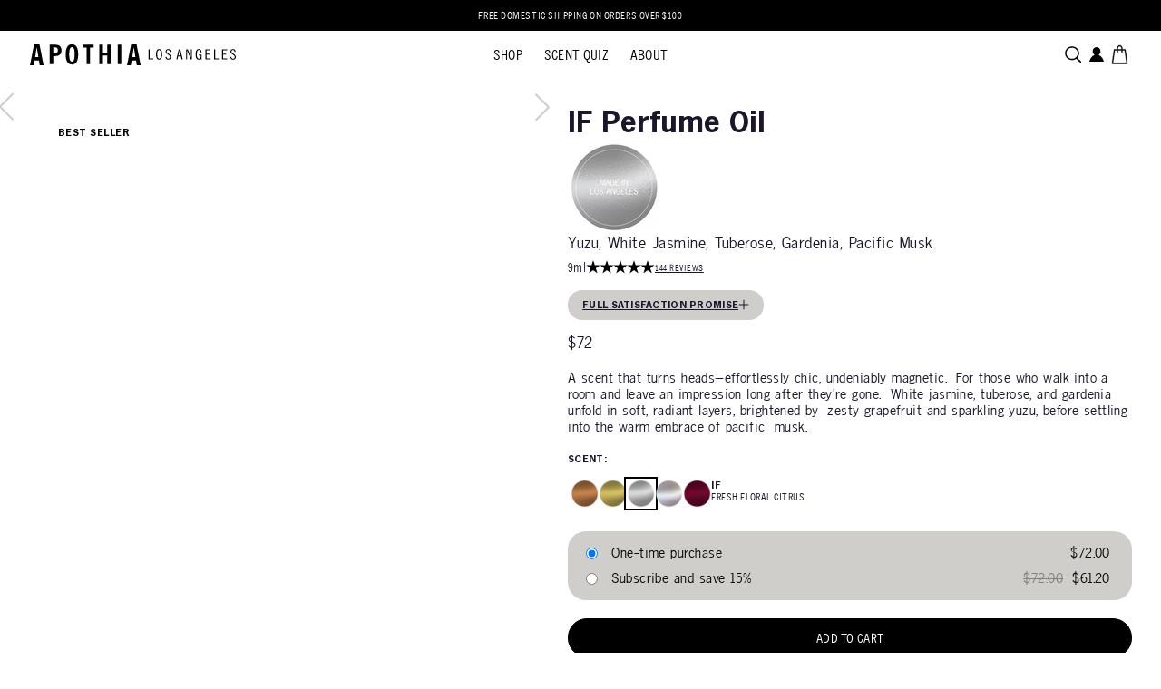

--- FILE ---
content_type: text/html; charset=utf-8
request_url: https://apothia.com/products/apothia-if-roll-on-pure-oil
body_size: 74326
content:
<!doctype html>
<html class="no-js" lang="en">
  <head>
    <meta charset="utf-8">
    <meta http-equiv="X-UA-Compatible" content="IE=edge">
    <meta name="viewport" content="width=device-width,initial-scale=1">
    <meta name="theme-color" content="">
    <link rel="canonical" href="https://apothia.com/products/apothia-if-roll-on-pure-oil">
    <link rel="preconnect" href="https://cdn.shopify.com" crossorigin><link rel="icon" type="image/png" href="//apothia.com/cdn/shop/files/Apothia-A-Logopng_dc0a033a-3b58-47a1-9231-35a6d193ab34.png?crop=center&height=32&v=1755029722&width=32"><title>
      Apothia IF Roll-On Oil | Convenient Fragrance
</title>

    
      <meta name="description" content="Enjoy Apothia IF Roll-On Oil for a portable and elegant fragrance experience. Perfect for on-the-go freshness and subtle allure.">
    

    

<meta property="og:site_name" content="Apothia">
<meta property="og:url" content="https://apothia.com/products/apothia-if-roll-on-pure-oil">
<meta property="og:title" content="Apothia IF Roll-On Oil | Convenient Fragrance">
<meta property="og:type" content="product">
<meta property="og:description" content="Enjoy Apothia IF Roll-On Oil for a portable and elegant fragrance experience. Perfect for on-the-go freshness and subtle allure."><meta property="og:image" content="http://apothia.com/cdn/shop/files/Apothia_040325_ecomm-0445copy_cb951f70-6a08-4a17-bb6d-49b3526ba824.jpg?v=1752180383">
  <meta property="og:image:secure_url" content="https://apothia.com/cdn/shop/files/Apothia_040325_ecomm-0445copy_cb951f70-6a08-4a17-bb6d-49b3526ba824.jpg?v=1752180383">
  <meta property="og:image:width" content="2000">
  <meta property="og:image:height" content="2000"><meta property="og:price:amount" content="72.00">
  <meta property="og:price:currency" content="USD"><meta name="twitter:card" content="summary_large_image">
<meta name="twitter:title" content="Apothia IF Roll-On Oil | Convenient Fragrance">
<meta name="twitter:description" content="Enjoy Apothia IF Roll-On Oil for a portable and elegant fragrance experience. Perfect for on-the-go freshness and subtle allure.">


    <script src="//apothia.com/cdn/shop/t/125/assets/constants.js?v=164351547940031270391764079915" defer="defer"></script>
    <script src="//apothia.com/cdn/shop/t/125/assets/pubsub.js?v=74209760871952649231764079915" defer="defer"></script>
    <script src="//apothia.com/cdn/shop/t/125/assets/global.js?v=170811719792844913381764079915" defer="defer"></script><script src="//apothia.com/cdn/shop/t/125/assets/theme.js?v=104524316259177080551764079915" defer="defer"></script>

    <script>window.performance && window.performance.mark && window.performance.mark('shopify.content_for_header.start');</script><meta name="google-site-verification" content="e9_if8MOFy6jRRyrDdmuC2CjF6OxWjMDYK3S4VUXxCE">
<meta name="google-site-verification" content="vlr9UTUk6KFbRcXqlKIY80sXgcXcB2Tg96HnzQQcsyo">
<meta id="shopify-digital-wallet" name="shopify-digital-wallet" content="/25201377332/digital_wallets/dialog">
<meta name="shopify-checkout-api-token" content="bbd7b0aa849273beabda56990a550358">
<meta id="in-context-paypal-metadata" data-shop-id="25201377332" data-venmo-supported="true" data-environment="production" data-locale="en_US" data-paypal-v4="true" data-currency="USD">
<link rel="alternate" type="application/json+oembed" href="https://apothia.com/products/apothia-if-roll-on-pure-oil.oembed">
<script async="async" src="/checkouts/internal/preloads.js?locale=en-US"></script>
<link rel="preconnect" href="https://shop.app" crossorigin="anonymous">
<script async="async" src="https://shop.app/checkouts/internal/preloads.js?locale=en-US&shop_id=25201377332" crossorigin="anonymous"></script>
<script id="apple-pay-shop-capabilities" type="application/json">{"shopId":25201377332,"countryCode":"US","currencyCode":"USD","merchantCapabilities":["supports3DS"],"merchantId":"gid:\/\/shopify\/Shop\/25201377332","merchantName":"Apothia","requiredBillingContactFields":["postalAddress","email","phone"],"requiredShippingContactFields":["postalAddress","email","phone"],"shippingType":"shipping","supportedNetworks":["visa","masterCard","amex","discover","elo","jcb"],"total":{"type":"pending","label":"Apothia","amount":"1.00"},"shopifyPaymentsEnabled":true,"supportsSubscriptions":true}</script>
<script id="shopify-features" type="application/json">{"accessToken":"bbd7b0aa849273beabda56990a550358","betas":["rich-media-storefront-analytics"],"domain":"apothia.com","predictiveSearch":true,"shopId":25201377332,"locale":"en"}</script>
<script>var Shopify = Shopify || {};
Shopify.shop = "apothia.myshopify.com";
Shopify.locale = "en";
Shopify.currency = {"active":"USD","rate":"1.0"};
Shopify.country = "US";
Shopify.theme = {"name":"Copy of 🚀 Production + Optimisation","id":146447204550,"schema_name":"Dusk","schema_version":"2.4.0","theme_store_id":null,"role":"main"};
Shopify.theme.handle = "null";
Shopify.theme.style = {"id":null,"handle":null};
Shopify.cdnHost = "apothia.com/cdn";
Shopify.routes = Shopify.routes || {};
Shopify.routes.root = "/";</script>
<script type="module">!function(o){(o.Shopify=o.Shopify||{}).modules=!0}(window);</script>
<script>!function(o){function n(){var o=[];function n(){o.push(Array.prototype.slice.apply(arguments))}return n.q=o,n}var t=o.Shopify=o.Shopify||{};t.loadFeatures=n(),t.autoloadFeatures=n()}(window);</script>
<script>
  window.ShopifyPay = window.ShopifyPay || {};
  window.ShopifyPay.apiHost = "shop.app\/pay";
  window.ShopifyPay.redirectState = null;
</script>
<script id="shop-js-analytics" type="application/json">{"pageType":"product"}</script>
<script defer="defer" async type="module" src="//apothia.com/cdn/shopifycloud/shop-js/modules/v2/client.init-shop-cart-sync_BdyHc3Nr.en.esm.js"></script>
<script defer="defer" async type="module" src="//apothia.com/cdn/shopifycloud/shop-js/modules/v2/chunk.common_Daul8nwZ.esm.js"></script>
<script type="module">
  await import("//apothia.com/cdn/shopifycloud/shop-js/modules/v2/client.init-shop-cart-sync_BdyHc3Nr.en.esm.js");
await import("//apothia.com/cdn/shopifycloud/shop-js/modules/v2/chunk.common_Daul8nwZ.esm.js");

  window.Shopify.SignInWithShop?.initShopCartSync?.({"fedCMEnabled":true,"windoidEnabled":true});

</script>
<script>
  window.Shopify = window.Shopify || {};
  if (!window.Shopify.featureAssets) window.Shopify.featureAssets = {};
  window.Shopify.featureAssets['shop-js'] = {"shop-cart-sync":["modules/v2/client.shop-cart-sync_QYOiDySF.en.esm.js","modules/v2/chunk.common_Daul8nwZ.esm.js"],"init-fed-cm":["modules/v2/client.init-fed-cm_DchLp9rc.en.esm.js","modules/v2/chunk.common_Daul8nwZ.esm.js"],"shop-button":["modules/v2/client.shop-button_OV7bAJc5.en.esm.js","modules/v2/chunk.common_Daul8nwZ.esm.js"],"init-windoid":["modules/v2/client.init-windoid_DwxFKQ8e.en.esm.js","modules/v2/chunk.common_Daul8nwZ.esm.js"],"shop-cash-offers":["modules/v2/client.shop-cash-offers_DWtL6Bq3.en.esm.js","modules/v2/chunk.common_Daul8nwZ.esm.js","modules/v2/chunk.modal_CQq8HTM6.esm.js"],"shop-toast-manager":["modules/v2/client.shop-toast-manager_CX9r1SjA.en.esm.js","modules/v2/chunk.common_Daul8nwZ.esm.js"],"init-shop-email-lookup-coordinator":["modules/v2/client.init-shop-email-lookup-coordinator_UhKnw74l.en.esm.js","modules/v2/chunk.common_Daul8nwZ.esm.js"],"pay-button":["modules/v2/client.pay-button_DzxNnLDY.en.esm.js","modules/v2/chunk.common_Daul8nwZ.esm.js"],"avatar":["modules/v2/client.avatar_BTnouDA3.en.esm.js"],"init-shop-cart-sync":["modules/v2/client.init-shop-cart-sync_BdyHc3Nr.en.esm.js","modules/v2/chunk.common_Daul8nwZ.esm.js"],"shop-login-button":["modules/v2/client.shop-login-button_D8B466_1.en.esm.js","modules/v2/chunk.common_Daul8nwZ.esm.js","modules/v2/chunk.modal_CQq8HTM6.esm.js"],"init-customer-accounts-sign-up":["modules/v2/client.init-customer-accounts-sign-up_C8fpPm4i.en.esm.js","modules/v2/client.shop-login-button_D8B466_1.en.esm.js","modules/v2/chunk.common_Daul8nwZ.esm.js","modules/v2/chunk.modal_CQq8HTM6.esm.js"],"init-shop-for-new-customer-accounts":["modules/v2/client.init-shop-for-new-customer-accounts_CVTO0Ztu.en.esm.js","modules/v2/client.shop-login-button_D8B466_1.en.esm.js","modules/v2/chunk.common_Daul8nwZ.esm.js","modules/v2/chunk.modal_CQq8HTM6.esm.js"],"init-customer-accounts":["modules/v2/client.init-customer-accounts_dRgKMfrE.en.esm.js","modules/v2/client.shop-login-button_D8B466_1.en.esm.js","modules/v2/chunk.common_Daul8nwZ.esm.js","modules/v2/chunk.modal_CQq8HTM6.esm.js"],"shop-follow-button":["modules/v2/client.shop-follow-button_CkZpjEct.en.esm.js","modules/v2/chunk.common_Daul8nwZ.esm.js","modules/v2/chunk.modal_CQq8HTM6.esm.js"],"lead-capture":["modules/v2/client.lead-capture_BntHBhfp.en.esm.js","modules/v2/chunk.common_Daul8nwZ.esm.js","modules/v2/chunk.modal_CQq8HTM6.esm.js"],"checkout-modal":["modules/v2/client.checkout-modal_CfxcYbTm.en.esm.js","modules/v2/chunk.common_Daul8nwZ.esm.js","modules/v2/chunk.modal_CQq8HTM6.esm.js"],"shop-login":["modules/v2/client.shop-login_Da4GZ2H6.en.esm.js","modules/v2/chunk.common_Daul8nwZ.esm.js","modules/v2/chunk.modal_CQq8HTM6.esm.js"],"payment-terms":["modules/v2/client.payment-terms_MV4M3zvL.en.esm.js","modules/v2/chunk.common_Daul8nwZ.esm.js","modules/v2/chunk.modal_CQq8HTM6.esm.js"]};
</script>
<script>(function() {
  var isLoaded = false;
  function asyncLoad() {
    if (isLoaded) return;
    isLoaded = true;
    var urls = ["https:\/\/bingshoppingtool-t2app-prod.trafficmanager.net\/uet\/tracking_script?shop=apothia.myshopify.com","https:\/\/intg.snapchat.com\/shopify\/shopify-scevent-init.js?id=d35f683e-9edb-4184-a09e-881a212a04f6\u0026shop=apothia.myshopify.com","https:\/\/cdn.shoppinggives.com\/cc-utilities\/shopify.js?store-id=d9b2a826-09a9-40ab-a91c-2dc2b1345142\u0026shop=apothia.myshopify.com","https:\/\/unpkg.com\/@happyreturns\/happyreturns-script-tag?shop=apothia.myshopify.com","https:\/\/cdn.attn.tv\/apothia\/dtag.js?shop=apothia.myshopify.com","https:\/\/app1.subscribfy.com\/js\/script.js?v=1727956542\u0026shop=apothia.myshopify.com"];
    for (var i = 0; i < urls.length; i++) {
      var s = document.createElement('script');
      s.type = 'text/javascript';
      s.async = true;
      s.src = urls[i];
      var x = document.getElementsByTagName('script')[0];
      x.parentNode.insertBefore(s, x);
    }
  };
  if(window.attachEvent) {
    window.attachEvent('onload', asyncLoad);
  } else {
    window.addEventListener('load', asyncLoad, false);
  }
})();</script>
<script id="__st">var __st={"a":25201377332,"offset":-28800,"reqid":"32c1f316-3b2e-4857-b535-5e5abdd4d6c6-1768977366","pageurl":"apothia.com\/products\/apothia-if-roll-on-pure-oil","u":"bb47f83fd7c4","p":"product","rtyp":"product","rid":3777622671412};</script>
<script>window.ShopifyPaypalV4VisibilityTracking = true;</script>
<script id="captcha-bootstrap">!function(){'use strict';const t='contact',e='account',n='new_comment',o=[[t,t],['blogs',n],['comments',n],[t,'customer']],c=[[e,'customer_login'],[e,'guest_login'],[e,'recover_customer_password'],[e,'create_customer']],r=t=>t.map((([t,e])=>`form[action*='/${t}']:not([data-nocaptcha='true']) input[name='form_type'][value='${e}']`)).join(','),a=t=>()=>t?[...document.querySelectorAll(t)].map((t=>t.form)):[];function s(){const t=[...o],e=r(t);return a(e)}const i='password',u='form_key',d=['recaptcha-v3-token','g-recaptcha-response','h-captcha-response',i],f=()=>{try{return window.sessionStorage}catch{return}},m='__shopify_v',_=t=>t.elements[u];function p(t,e,n=!1){try{const o=window.sessionStorage,c=JSON.parse(o.getItem(e)),{data:r}=function(t){const{data:e,action:n}=t;return t[m]||n?{data:e,action:n}:{data:t,action:n}}(c);for(const[e,n]of Object.entries(r))t.elements[e]&&(t.elements[e].value=n);n&&o.removeItem(e)}catch(o){console.error('form repopulation failed',{error:o})}}const l='form_type',E='cptcha';function T(t){t.dataset[E]=!0}const w=window,h=w.document,L='Shopify',v='ce_forms',y='captcha';let A=!1;((t,e)=>{const n=(g='f06e6c50-85a8-45c8-87d0-21a2b65856fe',I='https://cdn.shopify.com/shopifycloud/storefront-forms-hcaptcha/ce_storefront_forms_captcha_hcaptcha.v1.5.2.iife.js',D={infoText:'Protected by hCaptcha',privacyText:'Privacy',termsText:'Terms'},(t,e,n)=>{const o=w[L][v],c=o.bindForm;if(c)return c(t,g,e,D).then(n);var r;o.q.push([[t,g,e,D],n]),r=I,A||(h.body.append(Object.assign(h.createElement('script'),{id:'captcha-provider',async:!0,src:r})),A=!0)});var g,I,D;w[L]=w[L]||{},w[L][v]=w[L][v]||{},w[L][v].q=[],w[L][y]=w[L][y]||{},w[L][y].protect=function(t,e){n(t,void 0,e),T(t)},Object.freeze(w[L][y]),function(t,e,n,w,h,L){const[v,y,A,g]=function(t,e,n){const i=e?o:[],u=t?c:[],d=[...i,...u],f=r(d),m=r(i),_=r(d.filter((([t,e])=>n.includes(e))));return[a(f),a(m),a(_),s()]}(w,h,L),I=t=>{const e=t.target;return e instanceof HTMLFormElement?e:e&&e.form},D=t=>v().includes(t);t.addEventListener('submit',(t=>{const e=I(t);if(!e)return;const n=D(e)&&!e.dataset.hcaptchaBound&&!e.dataset.recaptchaBound,o=_(e),c=g().includes(e)&&(!o||!o.value);(n||c)&&t.preventDefault(),c&&!n&&(function(t){try{if(!f())return;!function(t){const e=f();if(!e)return;const n=_(t);if(!n)return;const o=n.value;o&&e.removeItem(o)}(t);const e=Array.from(Array(32),(()=>Math.random().toString(36)[2])).join('');!function(t,e){_(t)||t.append(Object.assign(document.createElement('input'),{type:'hidden',name:u})),t.elements[u].value=e}(t,e),function(t,e){const n=f();if(!n)return;const o=[...t.querySelectorAll(`input[type='${i}']`)].map((({name:t})=>t)),c=[...d,...o],r={};for(const[a,s]of new FormData(t).entries())c.includes(a)||(r[a]=s);n.setItem(e,JSON.stringify({[m]:1,action:t.action,data:r}))}(t,e)}catch(e){console.error('failed to persist form',e)}}(e),e.submit())}));const S=(t,e)=>{t&&!t.dataset[E]&&(n(t,e.some((e=>e===t))),T(t))};for(const o of['focusin','change'])t.addEventListener(o,(t=>{const e=I(t);D(e)&&S(e,y())}));const B=e.get('form_key'),M=e.get(l),P=B&&M;t.addEventListener('DOMContentLoaded',(()=>{const t=y();if(P)for(const e of t)e.elements[l].value===M&&p(e,B);[...new Set([...A(),...v().filter((t=>'true'===t.dataset.shopifyCaptcha))])].forEach((e=>S(e,t)))}))}(h,new URLSearchParams(w.location.search),n,t,e,['guest_login'])})(!1,!0)}();</script>
<script integrity="sha256-4kQ18oKyAcykRKYeNunJcIwy7WH5gtpwJnB7kiuLZ1E=" data-source-attribution="shopify.loadfeatures" defer="defer" src="//apothia.com/cdn/shopifycloud/storefront/assets/storefront/load_feature-a0a9edcb.js" crossorigin="anonymous"></script>
<script crossorigin="anonymous" defer="defer" src="//apothia.com/cdn/shopifycloud/storefront/assets/shopify_pay/storefront-65b4c6d7.js?v=20250812"></script>
<script data-source-attribution="shopify.dynamic_checkout.dynamic.init">var Shopify=Shopify||{};Shopify.PaymentButton=Shopify.PaymentButton||{isStorefrontPortableWallets:!0,init:function(){window.Shopify.PaymentButton.init=function(){};var t=document.createElement("script");t.src="https://apothia.com/cdn/shopifycloud/portable-wallets/latest/portable-wallets.en.js",t.type="module",document.head.appendChild(t)}};
</script>
<script data-source-attribution="shopify.dynamic_checkout.buyer_consent">
  function portableWalletsHideBuyerConsent(e){var t=document.getElementById("shopify-buyer-consent"),n=document.getElementById("shopify-subscription-policy-button");t&&n&&(t.classList.add("hidden"),t.setAttribute("aria-hidden","true"),n.removeEventListener("click",e))}function portableWalletsShowBuyerConsent(e){var t=document.getElementById("shopify-buyer-consent"),n=document.getElementById("shopify-subscription-policy-button");t&&n&&(t.classList.remove("hidden"),t.removeAttribute("aria-hidden"),n.addEventListener("click",e))}window.Shopify?.PaymentButton&&(window.Shopify.PaymentButton.hideBuyerConsent=portableWalletsHideBuyerConsent,window.Shopify.PaymentButton.showBuyerConsent=portableWalletsShowBuyerConsent);
</script>
<script data-source-attribution="shopify.dynamic_checkout.cart.bootstrap">document.addEventListener("DOMContentLoaded",(function(){function t(){return document.querySelector("shopify-accelerated-checkout-cart, shopify-accelerated-checkout")}if(t())Shopify.PaymentButton.init();else{new MutationObserver((function(e,n){t()&&(Shopify.PaymentButton.init(),n.disconnect())})).observe(document.body,{childList:!0,subtree:!0})}}));
</script>
<script id='scb4127' type='text/javascript' async='' src='https://apothia.com/cdn/shopifycloud/privacy-banner/storefront-banner.js'></script><link id="shopify-accelerated-checkout-styles" rel="stylesheet" media="screen" href="https://apothia.com/cdn/shopifycloud/portable-wallets/latest/accelerated-checkout-backwards-compat.css" crossorigin="anonymous">
<style id="shopify-accelerated-checkout-cart">
        #shopify-buyer-consent {
  margin-top: 1em;
  display: inline-block;
  width: 100%;
}

#shopify-buyer-consent.hidden {
  display: none;
}

#shopify-subscription-policy-button {
  background: none;
  border: none;
  padding: 0;
  text-decoration: underline;
  font-size: inherit;
  cursor: pointer;
}

#shopify-subscription-policy-button::before {
  box-shadow: none;
}

      </style>

<script>window.performance && window.performance.mark && window.performance.mark('shopify.content_for_header.end');</script>

    <script type="text/javascript">
    (function(c,l,a,r,i,t,y){
        c[a]=c[a]||function(){(c[a].q=c[a].q||[]).push(arguments)};
        t=l.createElement(r);t.async=1;t.src="https://www.clarity.ms/tag/"+i;
        y=l.getElementsByTagName(r)[0];y.parentNode.insertBefore(t,y);
    })(window, document, "clarity", "script", "q7nc2rz24r");
</script>
<!-- Added by AVADA Joy -->
<script>
    window.AVADA_JOY = window.AVADA_JOY || {};
    window.AVADA_JOY = {"shopId":"U6pl5LVtpmBwzC8OwZv3","placeOrder":{"status":true,"earnPoint":10,"rateMoney":1,"earnBy":"price","statusUseCondition":false,"typeProductMatch":"all","typeCondition":"all","conditions":[{"field":"title","typeMatch":"contains","content":""}],"excludeProducts":[],"includeProducts":[],"event":"place_order"},"pointCalculator":{},"allTiers":[],"tierSettings":null};
    window.AVADA_JOY.status = true;

    const cartProducts = [];
    let productIndex = 0;
    
    window.AVADA_JOY.cartProducts = cartProducts;

    window.AVADA_JOY.account_enabled = true;
    window.AVADA_JOY.login_url = "\/account\/login";
    window.AVADA_JOY.register_url = "\/account\/register";
    window.AVADA_JOY.customer = {
    id: null,
    email: null,
    first_name: null,
    last_name: null,
    point: null
    };
    window.AVADA_JOY.product = null;
    window.AVADA_JOY.page = "index";
</script>

<!-- /Added by AVADA Joy -->

    <style data-shopify>
:root {
    --hambourger-icon-size: ;
    --hambourger-icon-size-halved: 0;
}html{scroll-behavior:smooth;box-sizing:border-box;height:100%}body{overflow-x:hidden;padding:0;margin:0;min-height:100%}a{text-underline-offset:2px;color:inherit}div{box-sizing:border-box}ul[class]{list-style-type:none;padding:0;margin:0}video,svg,img{max-width:100%;height:auto;vertical-align:middle}input,textarea{box-sizing:border-box}input[type=search]::-ms-clear,input[type=search]::-ms-reveal{display:none;width:0;height:0}input[type=search]::-webkit-search-decoration,input[type=search]::-webkit-search-cancel-button,input[type=search]::-webkit-search-results-button,input[type=search]::-webkit-search-results-decoration{display:none}details,details summary{padding-left:0;background-image:none;-webkit-appearance:none;list-style:none}details::-webkit-details-marker,details summary::-webkit-details-marker{display:none}details summary{cursor:pointer}:root{--screen-break: 768px;--announcement-bar-height: 34px;--header-height: 52px;--header-height-desktop: 52px;--header-border-bottom-width: 0px;--grid-gap:10px;--grid-gap-desktop:20px;--indent: 16px;--indent-desktop: 32px;--body-font: News Gothic, Helvetica, sans-serif;--body-font-size: 14px;--text-color: #1a172c;--color-dark: #1a172c;--border-color: rgba(0, 0, 0, 0.4);--background-color: #fff;--header-background-color: #FFF;--icon-size: 24px;--drawer-menu-icon-size:16px;--header-font: News Gothic Condensed, Avenir Next Condensed, sans-serif;--header-font-size: 15px;--header-font-weight: normal;--header-letter-spacing: 0.3px;--header-text-transform: uppercase;--header-color: #000;--accent-color: #8D7E71;--accent-color-inverted: #fff}@media only screen and (min-width: 769px){:root{--body-font-size: 16px}}:root{--oke-stars-foregroundColor: $color-black !important;--oke-stars-backgroundColor: $color-white !important}.block-newsletter .block-text{margin:0 0 8px}.block-newsletter .block-after-text{margin:6px 0 0;opacity:.65}.block-newsletter .field{display:grid;grid-template-columns:1fr auto;gap:0}.block-newsletter .field .field__label{display:none;grid-column:span 2}.block-newsletter .field .field__button{height:auto}.block-newsletter .field .field__input{border-color:rgba(0,0,0,0)}.price{font-family:"News Gothic","Helvetica",sans-serif;font-size:14px;font-weight:normal;letter-spacing:.42px;line-height:130%;color:#000}.button .price__sale{justify-content:right}.price>*{display:inline-block}.price.price--unavailable{visibility:hidden}.price--end{text-align:right}.price .price-item{margin:0}.price__regular .price-item--regular{margin-right:0}.price:not(.price--show-badge) .price-item--last:last-of-type{margin:0}.price--large,.price--large.price--on-sale .price-item--regular{font-size:14px}.price--sold-out .price__availability,.price__regular{display:block}.price__sale,.price__availability,.price .price__badge-sale,.price .price__badge-sold-out,.price--on-sale .price__regular,.price--on-sale .price__availability{display:none}.price--sold-out .price__badge-sold-out,.price--on-sale .price__badge-sale{display:inline-block;padding:4px 6px;margin:0 10px;vertical-align:middle;text-transform:uppercase;font-size:.8rem;line-height:normal}.price--on-sale .price__badge-sale{background-color:#8d7e71;color:#fff;text-transform:uppercase;font-size:.8rem}.price--on-sale .price__badge-sold-our{background-color:#000}.price--on-sale .price__sale{display:inline-flex;flex-direction:row;flex-wrap:wrap;gap:0 8px}.price--center{display:initial;justify-content:center}.price--on-sale .price-item--regular{text-decoration:line-through;text-decoration-thickness:1px;color:#000;font-size:14px;opacity:.25}.unit-price{display:block;font-size:1.1rem;letter-spacing:.04rem;margin-top:.2rem;text-transform:uppercase;text-decoration:underline;color:#000}@media only screen and (min-width: 769px){.price{font-size:14px;letter-spacing:.42px}.price--large,.price--large.price--on-sale .price-item--regular{font-size:14px}.price--on-sale .price-item--regular{font-size:14px}}.price--on-sale .price__sale{flex-wrap:nowrap}.price--on-sale .price__sale .price-item--sale{order:-1}.card-product{display:block;height:100%}.card-product .card__inner{height:100%;display:flex;flex-direction:column}.card-product .card__inner .summary{flex-grow:1;display:flex;flex-direction:column}.card-product .image-container{margin:0 0 20px 0}.card-product .image-container .secondary{opacity:0;transition:all .2s ease-in-out}.card-product .image-container:hover:has(.secondary) .secondary{opacity:1}.card-product .image-container:hover:has(.secondary) .primary{z-index:-1}.card-product .product-title{flex-grow:1;margin:0 0 6.5px 0;font-family:"News Gothic Std","Helvetica",sans-serif;font-size:14px;font-weight:400;line-height:120%;letter-spacing:.42px;text-transform:unset;color:var(--text-color)}.card-product .product-title a{text-decoration:none}.card-product .vendor{margin:0 0 8px 0;font-size:12px;text-transform:uppercase}.card-product .swatches{display:flex;gap:10px;margin:0 0 20px}.card-product .swatches .swatch{display:block;position:relative;width:20px;height:20px;background-color:var(--swatch--background);pointer-events:none;border-radius:3px}.card-product .swatches dusk-swatch{display:block;overflow:hidden;cursor:pointer;border-radius:3px}.card-product .swatches dusk-swatch[disabled]{position:relative}.card-product .swatches dusk-swatch[disabled]::before{content:"";height:1px;width:200%;position:absolute;background:#000;transform:translate(-25%, calc(20px / 2)) rotate(45deg)}.card-product .swatches dusk-swatch[disabled] .swatch{opacity:.4}.card-product .swatches dusk-swatch.active{outline:1px solid #000;outline-offset:1px}.card-product .button.has-price>span:first-child{flex-grow:1;display:flex;justify-content:space-between;align-items:center}.card-product.simple .card__inner{display:grid;grid-template-columns:120px 1fr;gap:10px}.card-product.simple .image-container{margin:0}.card-product.simple .summary{justify-content:center;gap:10px}.card-product.simple .product-title{margin:0;flex-grow:unset}@media only screen and (min-width: 769px){.card-product .product-title{margin:0 0 6px 0;font-size:20px}}.card-product .card__inner .summary{flex-direction:row;gap:8px}.card-product .card__inner .product-title,.card-product .card__inner .product-description{display:-webkit-box;-webkit-line-clamp:2;-webkit-box-orient:vertical;overflow:hidden}.card-product .card__inner .product-description{font-family:"News Gothic Condensed","Avenir Next Condensed",sans-serif;font-size:11px;line-height:normal;letter-spacing:.55px;text-transform:uppercase;margin-bottom:6px;min-height:28px}.drawer .card-product .card__inner .product-description{min-height:40px}.card-product .card__inner .card__innerTopContainer{position:relative}.card-product .card__inner .card__innerTopContainer .quick-add{position:absolute;bottom:32px;right:15.5px;color:#000}.card-product .card__inner .card__innerTopContainer .quick-add .button{padding:0}.card-product .card__inner .card__innerBottomContainer{display:flex;flex-direction:column;justify-content:space-between}.card-product .card__inner .card__innerBottomContainer .product-title a{display:block}.card-product .card__inner .card__innerBottomContainer .card__innerBottomContainer--bottom{margin-top:auto}.card-product .image-container{position:relative;margin-bottom:16px}.card-product .image-container img,.card-product .image-container video{border-radius:16px !important;background-color:#d9d9d9}@media only screen and (min-width: 769px){.card-product .product-title{line-height:120%;letter-spacing:.6px}}.apothia-rating{font-family:"News Gothic Condensed","Avenir Next Condensed",sans-serif;font-size:10px;line-height:normal;letter-spacing:.5px;text-decoration:underline;text-transform:uppercase;display:flex;align-items:center;justify-content:start;gap:5px}html{min-height:100%}body{font-family:"News Gothic","Helvetica",sans-serif;font-size:14px;font-style:normal;font-weight:normal;line-height:1.3;letter-spacing:.03em;background-color:#fff;color:#1a172c}body #main{position:relative}body.overflow-hidden-tablet{overflow:hidden}body:has([data-under-header]) #MainContent{padding-top:0;margin-top:calc(-1*(var(--header-height) + var(--header-border-bottom-width)))}body:has([data-under-header]) .header{background:rgba(0,0,0,0)}@media only screen and (min-width: 769px){body:has([data-under-header]) #MainContent{padding-top:0;margin-top:calc(-1*(var(--header-height-desktop) + var(--header-border-bottom-width)))}}small{font-size:.7em}:root{--section-announcement-bar: 0}.overflow-hidden{overflow:hidden}.focus-inset:focus-visible{outline:.2rem solid none;outline-offset:-0.2rem}.focused.focus-inset,.no-js .focus-inset:focus{outline:.2rem solid none;outline-offset:-0.2rem}.no-js .focus-inset:focus:not(:focus-visible){outline:0;box-shadow:none}.no-js:not(html){display:none !important}html.no-js .no-js:not(html){display:block !important}.no-js-inline{display:none !important}html.no-js .no-js-inline{display:inline-block !important}html.no-js .no-js-hidden{display:none !important}.underlined-link{text-decoration:underline}.uppercase{text-transform:uppercase}.focus-none{box-shadow:none !important;outline:0 !important}.hidden{display:none !important}.visually-hidden{position:absolute !important;overflow:hidden;width:1px;height:1px;margin:-1px;padding:0;border:0;clip:rect(0 0 0 0);word-wrap:normal !important}.visually-hidden--inline{margin:0;height:1em}.container{padding:0 16px;box-sizing:border-box;width:100%}.justify{text-align:justify}.align-center,.text-center,.text-align-center{text-align:center}.align-left,.text-left,.text-align-left{text-align:left}.align-right,.text-right,.text-align-right{text-align:right}.flex{display:flex}.relative{position:relative}.flex-row{flex-direction:row}.flex-row-reverse{flex-direction:row-reverse}.flex-col{flex-direction:column}.flex-col-reverse{flex-direction:column-reverse}.flex-wrap{flex-wrap:wrap}.flex-wrap-reverse{flex-wrap:wrap-reverse}.flex-nowrap{flex-wrap:nowrap}.items-start{align-items:flex-start}.items-end{align-items:flex-end}.items-center{align-items:center}.items-baseline{align-items:baseline}.items-stretch{align-items:stretch}.justify-start{justify-content:flex-start}.justify-end{justify-content:flex-end}.justify-center{justify-content:center}.justify-between{justify-content:space-between}.link{cursor:pointer}.no-margin{margin:0 !important}.absolute-link{width:100%;height:100%;top:0;left:0;z-index:0;position:absolute}.metafield-rich_text_field h1:first-child,.metafield-rich_text_field h2:first-child,.metafield-rich_text_field h3:first-child,.metafield-rich_text_field h4:first-child,.metafield-rich_text_field h5:first-child,.metafield-rich_text_field h6:first-child,.metafield-rich_text_field ol:first-child,.metafield-rich_text_field ul:first-child,.metafield-rich_text_field p:first-child,.rte h1:first-child,.rte h2:first-child,.rte h3:first-child,.rte h4:first-child,.rte h5:first-child,.rte h6:first-child,.rte ol:first-child,.rte ul:first-child,.rte p:first-child,.title h1:first-child,.title h2:first-child,.title h3:first-child,.title h4:first-child,.title h5:first-child,.title h6:first-child,.title ol:first-child,.title ul:first-child,.title p:first-child,.p h1:first-child,.p h2:first-child,.p h3:first-child,.p h4:first-child,.p h5:first-child,.p h6:first-child,.p ol:first-child,.p ul:first-child,.p p:first-child,.text h1:first-child,.text h2:first-child,.text h3:first-child,.text h4:first-child,.text h5:first-child,.text h6:first-child,.text ol:first-child,.text ul:first-child,.text p:first-child{margin-top:0}.metafield-rich_text_field h1:last-child,.metafield-rich_text_field h2:last-child,.metafield-rich_text_field h3:last-child,.metafield-rich_text_field h4:last-child,.metafield-rich_text_field h5:last-child,.metafield-rich_text_field h6:last-child,.metafield-rich_text_field ol:last-child,.metafield-rich_text_field ul:last-child,.metafield-rich_text_field p:last-child,.rte h1:last-child,.rte h2:last-child,.rte h3:last-child,.rte h4:last-child,.rte h5:last-child,.rte h6:last-child,.rte ol:last-child,.rte ul:last-child,.rte p:last-child,.title h1:last-child,.title h2:last-child,.title h3:last-child,.title h4:last-child,.title h5:last-child,.title h6:last-child,.title ol:last-child,.title ul:last-child,.title p:last-child,.p h1:last-child,.p h2:last-child,.p h3:last-child,.p h4:last-child,.p h5:last-child,.p h6:last-child,.p ol:last-child,.p ul:last-child,.p p:last-child,.text h1:last-child,.text h2:last-child,.text h3:last-child,.text h4:last-child,.text h5:last-child,.text h6:last-child,.text ol:last-child,.text ul:last-child,.text p:last-child{margin-bottom:0}.metafield-rich_text_field.text-large,.rte.text-large,.title.text-large,.p.text-large,.text.text-large{font-size:16px}.metafield-rich_text_field.text-small,.rte.text-small,.title.text-small,.p.text-small,.text.text-small{font-size:12px}#MainContent{padding-top:0px;padding-bottom:0px;overflow:hidden}product-info{display:block}.icon{width:24px;height:24px;font-size:24px;padding:0;box-sizing:border-box}.icon-small{width:16px;height:16px;font-size:16px;box-sizing:border-box}.text-transform-none{text-transform:none !important}.text-transform-lowercase{text-transform:lowercase !important}.text-transform-uppercase{text-transform:uppercase !important}.text-transform-capitalize{text-transform:capitalize !important}.text-transform-italic{font-style:italic !important}.text-transform-justify{text-align:justify !important}.columns{display:grid;gap:var(--column-gap-mobile, 10px)}.columns.columns-1{grid-template-columns:1fr}.columns.columns-2{grid-template-columns:1fr 1fr}.columns.columns-3{grid-template-columns:1fr 1fr 1fr}.columns.columns-4{grid-template-columns:1fr 1fr 1fr 1fr}.columns.columns-5{grid-template-columns:1fr 1fr 1fr 1fr 1fr}.overflow-hidden{overflow:hidden}@keyframes rotation{from{transform:rotate(0deg)}to{transform:rotate(359deg)}}@keyframes animateMenuOpen{0%{opacity:0;transform:translateY(-1.5rem)}100%{opacity:1;transform:translateY(0)}}@media only screen and (max-width: 768px){.show-desktop,.hide-mobile{display:none !important}.full-width{width:100vw;position:relative;left:50%;right:50%;margin-left:-50vw !important;margin-right:-50vw !important;max-width:none}.full-width>*:not(img):not(video):not(svg):not(.edge):not(.blocks-wrapper):not(.dusk-content-wrapper):not(.swiper-wrapper):not(.main-product){padding-left:16px;padding-right:16px;box-sizing:border-box}.full-width-indent{width:100vw;position:relative;left:50%;right:50%;margin-left:-50vw !important;margin-right:-50vw !important;max-width:none}.full-width-indent>*{padding-left:16px;padding-right:16px;box-sizing:border-box}.full-width-background-edge,.full-width-background{width:100vw;position:relative;left:50%;right:50%;margin-left:-50vw !important;margin-right:-50vw !important;max-width:none}.full-width-background-edge>*:not(img):not(video),.full-width-background>*:not(img):not(video){padding-left:16px;padding-right:16px;box-sizing:border-box;margin-left:auto;margin-right:auto;max-width:1440px}.full-width-background-edge.full-width-background-edge>*:not(img):not(video),.full-width-background.full-width-background-edge>*:not(img):not(video){padding-left:0;padding-right:0;box-sizing:border-box}.content-edge{margin-left:-16px;margin-right:-16px}.width-narrow{width:100% !important;max-width:1200px !important;margin-left:auto;margin-right:auto}.width-narrow.text-align-left{margin-left:0}.width-narrow.text-align-right{margin-right:0}.width-very-narrow{width:85% !important;max-width:936px !important;margin-left:auto;margin-right:auto}.width-very-narrow.text-align-left{margin-left:0}.width-very-narrow.text-align-right{margin-right:0}.columns.columns-mobile-1{grid-template-columns:1fr}.columns.columns-mobile-2{grid-template-columns:repeat(2, minmax(0, 1fr))}.columns.columns-mobile-3{grid-template-columns:repeat(3, minmax(0, 1fr))}.columns>*{grid-column:span var(--custom-col-span-m, 1)}}@media only screen and (min-width: 769px){body{font-size:16px}#MainContent{padding-top:0px;padding-bottom:0px;overflow:visible}.hide-desktop,.show-mobile{display:none !important}.container{max-width:1440px;padding:0 32px;margin:0 auto}.d-content-edge{margin-left:-32px;margin-right:-32px}.d-full-width{width:100vw;position:relative;left:50%;right:50%;margin-left:-50vw !important;margin-right:-50vw !important;max-width:none}.d-full-width>*:not(img):not(video):not(svg):not(.edge):not(.blocks-wrapper):not(.dusk-content-wrapper):not(.swiper-wrapper):not(.main-product){padding-left:32px;padding-right:32px}.d-full-width-indent{width:100vw;position:relative;left:50%;right:50%;margin-left:-50vw !important;margin-right:-50vw !important;max-width:none}.d-full-width-indent>*{padding-left:32px;padding-right:32px}.d-full-width-background{width:100vw;position:relative;left:50%;right:50%;margin-left:-50vw !important;margin-right:-50vw !important;max-width:none}.d-full-width-background>*:not(img):not(video):not(svg){max-width:1440px;padding-left:32px;padding-right:32px;margin-left:auto;margin-right:auto;box-sizing:border-box}.d-full-width-background-edge{width:100vw;position:relative;left:50%;right:50%;margin-left:-50vw !important;margin-right:-50vw !important;max-width:none}.width-narrow{width:100% !important;max-width:1200px !important;margin-left:auto;margin-right:auto}.width-narrow.text-align-left{margin-left:0}.width-narrow.text-align-right{margin-right:0}.width-very-narrow{width:85% !important;max-width:936px !important;margin-left:auto;margin-right:auto}.width-very-narrow.text-align-left{margin-left:0}.width-very-narrow.text-align-right{margin-right:0}.d-width-default{margin-left:initial;margin-right:initial;width:auto !important;max-width:none !important}.items-start-desktop{align-items:flex-start}.items-end-desktop{align-items:flex-end}.items-center-desktop{align-items:center}.items-baseline-desktop{align-items:baseline}.items-stretch-desktop{align-items:stretch}.justify-start-desktop{justify-content:flex-start}.justify-end-desktop{justify-content:flex-end}.justify-center-desktop{justify-content:center}.justify-between-desktop{justify-content:space-between}.text-left-desktop,.align-left-desktop,.align-left-d,.text-align-left-desktop{text-align:left}.text-center-desktop,.align-center-desktop,.align-center-d,.text-align-center-desktop{text-align:center}.text-right-desktop,.align-right-desktop,.align-right-d,.text-align-right-desktop{text-align:right}.d-content-width{width:100%}.d-width-narrow{width:100%;max-width:1200px;margin-left:auto;margin-right:auto}.d-width-narrow.text-align-left{margin-left:0}.d-width-narrow.text-align-right{margin-right:0}.d-width-very-narrow{width:85%;max-width:936px;margin-left:auto;margin-right:auto}.d-width-very-narrow.text-align-left{margin-left:0}.d-width-very-narrow.text-align-right{margin-right:0}.columns{gap:var(--column-gap-desktop, 20px)}.columns.columns-desktop-1{grid-template-columns:1fr}.columns.columns-desktop-2{grid-template-columns:repeat(2, minmax(0, 1fr))}.columns.columns-desktop-3{grid-template-columns:repeat(3, minmax(0, 1fr))}.columns.columns-desktop-4{grid-template-columns:repeat(4, minmax(0, 1fr))}.columns.columns-desktop-5{grid-template-columns:repeat(5, minmax(0, 1fr))}.columns.columns-desktop-6{grid-template-columns:repeat(6, minmax(0, 1fr))}.columns.columns-desktop-7{grid-template-columns:repeat(7, minmax(0, 1fr))}.columns.columns-desktop-8{grid-template-columns:repeat(8, minmax(0, 1fr))}.columns>*{grid-column:span var(--custom-col-span-d, 1)}}#rebuy-modal,#rebuy-cart{display:none}body.rebuy-modal-visible{overflow:auto !important}strong{font-family:"News Gothic Std","Helvetica",sans-serif;font-weight:700}.section:has(>.snap-top),.section:has(>.snap-both){margin-top:0}.template-collection .section:has(#select-box-menu) .dusk-content{padding:30px 0;transition:all 1s ease}.template-collection .section:has(#select-box-menu)+.section-main-collection-product-grid{margin-top:0 !important}.scrolling.template-collection .section:has(#select-box-menu) .dusk-content{padding:10px 0 15px 0}dusk-tabs>.tab{font-family:"News Gothic Std","Helvetica",sans-serif;font-size:14px;font-style:normal;font-weight:700;line-height:110%;letter-spacing:.28px;text-decoration-style:solid;text-decoration-skip-ink:none;text-decoration-thickness:auto;text-underline-offset:auto;text-underline-position:from-font;text-transform:uppercase}dusk-tabs>.tab:hover,dusk-tabs>.tab.active{text-decoration-line:underline}dusk-video:has(.muted){cursor:pointer}dusk-video:has(.muted):after{content:"";position:absolute;z-index:2;bottom:20px;right:20px;width:32px;height:32px;background:url('data:image/svg+xml,<svg viewBox="-4 0 32 32" version="1.1" xmlns="http://www.w3.org/2000/svg" xmlns:xlink="http://www.w3.org/1999/xlink" fill="%23000000"><g id="SVGRepo_bgCarrier" stroke-width="0"></g><g id="SVGRepo_tracerCarrier" stroke-linecap="round" stroke-linejoin="round"></g><g id="SVGRepo_iconCarrier"><g id="icomoon-ignore"></g><path d="M24.3 4.592l-0.742-0.742-7.142 7.143v-5.822l-7.687 6.127h-5.949v4.743l-0.003 0.003 0.003 0.003v4.693h3.889l-6.668 6.668 0.742 0.742 7.41-7.41h0.027l1.003-1.002-0.015-0.012 6.202-6.202v0.027l1.049-1.049v-0.027l7.883-7.883zM3.828 19.691v-7.343h5.268l6.271-4.998v3.949l0.001 0.743-7.65 7.649h-3.889z" fill="%23000000"></path><path d="M15.368 19.691h-0.001v4.901l-5.355-4.202-0.747 0.747 7.151 5.611v-6.008h0.001v-6.755l-1.049 1.049z" fill="%23000000"></path></g></svg>') #d0cecb;border-radius:100%}dusk-video:has(.muted.hide-controls){cursor:default}dusk-video:has(.muted.hide-controls):after{display:none}@media only screen and (max-width: 768px){dusk-tabs[data-type-mobile=tabs].tabs-right:before{font-family:"News Gothic","Helvetica",sans-serif;font-style:normal;text-transform:uppercase;font-size:24px;font-weight:400;letter-spacing:.72px;line-height:120%;margin-top:.5em;margin-bottom:.5em;margin:0;padding:0 !important;text-transform:uppercase}.template-product #MainContent{overflow:visible}.template-product #MainContent .section-main-product>.wrapper{padding-top:0 !important}swiper-container[data-swiper-rendered=false]{display:grid;column-gap:var(--custom-column-gap-m, 20px);row-gap:var(--custom-row-gap-m, 20px);grid-template-columns:repeat(var(--custom-columns-m, 1), 1fr)}swiper-container[data-swiper-rendered=false] swiper-slide{display:none}swiper-container[data-swiper-rendered=false][slides-mobile="1"] swiper-slide:nth-child(1){display:block}swiper-container[data-swiper-rendered=false][slides-mobile="2"] swiper-slide:nth-child(1),swiper-container[data-swiper-rendered=false][slides-mobile="2"] swiper-slide:nth-child(2){display:block}swiper-container[data-swiper-rendered=false][slides-mobile="3"] swiper-slide:nth-child(1),swiper-container[data-swiper-rendered=false][slides-mobile="3"] swiper-slide:nth-child(2),swiper-container[data-swiper-rendered=false][slides-mobile="3"] swiper-slide:nth-child(3){display:block}}@media only screen and (min-width: 769px){dusk-tabs[data-type-desktop=tabs].tabs-right:before{font-size:24px;font-weight:400;letter-spacing:.72px;line-height:120%;margin-top:.5em;margin-bottom:.5em;margin:0;padding:0 !important;text-transform:uppercase}.template-collection .section:has(#select-box-menu) .dusk-content{padding:30px 0}swiper-container[data-swiper-rendered=false]{display:grid;column-gap:var(--custom-column-gap-d, 40px);row-gap:var(--custom-row-gap-d, 40px);grid-template-columns:repeat(var(--custom-columns-d, 1), 1fr)}swiper-container[data-swiper-rendered=false] swiper-slide{display:none}swiper-container[data-swiper-rendered=false][slides-desktop="1"] swiper-slide:nth-child(1){display:block}swiper-container[data-swiper-rendered=false][slides-desktop="2"] swiper-slide:nth-child(1),swiper-container[data-swiper-rendered=false][slides-desktop="2"] swiper-slide:nth-child(2){display:block}swiper-container[data-swiper-rendered=false][slides-desktop="3"] swiper-slide:nth-child(1),swiper-container[data-swiper-rendered=false][slides-desktop="3"] swiper-slide:nth-child(2),swiper-container[data-swiper-rendered=false][slides-desktop="3"] swiper-slide:nth-child(3){display:block}swiper-container[data-swiper-rendered=false][slides-desktop="4"] swiper-slide:nth-child(1),swiper-container[data-swiper-rendered=false][slides-desktop="4"] swiper-slide:nth-child(2),swiper-container[data-swiper-rendered=false][slides-desktop="4"] swiper-slide:nth-child(3),swiper-container[data-swiper-rendered=false][slides-desktop="4"] swiper-slide:nth-child(4){display:block}swiper-container[data-swiper-rendered=false][slides-desktop="5"] swiper-slide:nth-child(1),swiper-container[data-swiper-rendered=false][slides-desktop="5"] swiper-slide:nth-child(2),swiper-container[data-swiper-rendered=false][slides-desktop="5"] swiper-slide:nth-child(3),swiper-container[data-swiper-rendered=false][slides-desktop="5"] swiper-slide:nth-child(4),swiper-container[data-swiper-rendered=false][slides-desktop="5"] swiper-slide:nth-child(5){display:block}swiper-container[data-swiper-rendered=false][slides-desktop="6"] swiper-slide:nth-child(1),swiper-container[data-swiper-rendered=false][slides-desktop="6"] swiper-slide:nth-child(2),swiper-container[data-swiper-rendered=false][slides-desktop="6"] swiper-slide:nth-child(3),swiper-container[data-swiper-rendered=false][slides-desktop="6"] swiper-slide:nth-child(4),swiper-container[data-swiper-rendered=false][slides-desktop="6"] swiper-slide:nth-child(5),swiper-container[data-swiper-rendered=false][slides-desktop="6"] swiper-slide:nth-child(6){display:block}swiper-container[data-swiper-rendered=false][slides-desktop="7"] swiper-slide:nth-child(1),swiper-container[data-swiper-rendered=false][slides-desktop="7"] swiper-slide:nth-child(2),swiper-container[data-swiper-rendered=false][slides-desktop="7"] swiper-slide:nth-child(3),swiper-container[data-swiper-rendered=false][slides-desktop="7"] swiper-slide:nth-child(4),swiper-container[data-swiper-rendered=false][slides-desktop="7"] swiper-slide:nth-child(5),swiper-container[data-swiper-rendered=false][slides-desktop="7"] swiper-slide:nth-child(6),swiper-container[data-swiper-rendered=false][slides-desktop="7"] swiper-slide:nth-child(7){display:block}swiper-container[data-swiper-rendered=false][slides-desktop="8"] swiper-slide:nth-child(1),swiper-container[data-swiper-rendered=false][slides-desktop="8"] swiper-slide:nth-child(2),swiper-container[data-swiper-rendered=false][slides-desktop="8"] swiper-slide:nth-child(3),swiper-container[data-swiper-rendered=false][slides-desktop="8"] swiper-slide:nth-child(4),swiper-container[data-swiper-rendered=false][slides-desktop="8"] swiper-slide:nth-child(5),swiper-container[data-swiper-rendered=false][slides-desktop="8"] swiper-slide:nth-child(6),swiper-container[data-swiper-rendered=false][slides-desktop="8"] swiper-slide:nth-child(7),swiper-container[data-swiper-rendered=false][slides-desktop="8"] swiper-slide:nth-child(8){display:block}}details[open] .modal-overlay:after{width:100vw;left:50% !important;right:50% !important;margin-left:-50vw !important;margin-right:-50vw !important;max-width:none}.section{margin:40px 0}.section>*[id],.section>.wrapper[id]{scroll-margin-top:calc(52px + 0px);scroll-padding-top:calc(52px + 0px)}.section.section-separator{margin:0}.section.section-separator+.section{margin-top:0}.section.section-separator .spacer{height:var(--separator-height, 0)}.section.section-separator .spacer.border-top{border-top:1px solid rgba(0,0,0,.4)}.section.section-separator .spacer.border-bottom{border-bottom:1px solid rgba(0,0,0,.4)}.section:has(+.section-separator),.section:has(+.section>.snap-top),.section:has(+.section>.snap-both){margin-bottom:0}.section:has(>.snap-both),.section:has(>.snap-bottom){margin-bottom:0}.section>.wrapper{background-color:var(--section-background-color, transparent);color:var(--section-text-color, inherit);border-radius:var(--section-border-radius, 0)}.section>.wrapper.internal-padding{padding-top:40px;padding-bottom:40px}.section.section-main-page{margin:40px 0}select,textarea,input[type=date],input[type=tel],input[type=search],input[type=email],input[type=password],input[type=text]{width:100%;padding:12px 52px 12px 0px;border-width:0px;border-style:solid;border-radius:0;border-color:#fff;font-size:16px;font-family:"News Gothic","Helvetica",sans-serif;font-weight:normal;color:#fff;background-color:rgba(0,0,0,0)}select::placeholder,textarea::placeholder,input[type=date]::placeholder,input[type=tel]::placeholder,input[type=search]::placeholder,input[type=email]::placeholder,input[type=password]::placeholder,input[type=text]::placeholder{color:#fff;opacity:1}.p{font-family:"News Gothic","Helvetica",sans-serif;font-size:14px;font-style:normal;font-weight:normal;line-height:1.3;letter-spacing:.03em}.h0{font-family:"News Gothic Condensed","Avenir Next Condensed",sans-serif;font-style:normal;text-shadow:none;text-transform:uppercase;font-size:20px;font-weight:normal;letter-spacing:0em;line-height:normal;margin-top:.5em;margin-bottom:.5em}h1,.h1{font-family:"News Gothic Condensed","Avenir Next Condensed",sans-serif;font-style:normal;text-shadow:none;text-transform:uppercase;font-size:32px;font-weight:400;letter-spacing:.32px;line-height:normal;margin-top:.5em;margin-bottom:.5em}h2,.h2{font-family:"News Gothic","Helvetica",sans-serif;font-style:normal;text-transform:uppercase;font-size:24px;font-weight:400;letter-spacing:.72px;line-height:120%;margin-top:.5em;margin-bottom:.5em}h3,.h3{font-family:"News Gothic Condensed","Avenir Next Condensed",sans-serif;font-style:normal;text-transform:uppercase;font-size:20px;font-weight:400;letter-spacing:.4px;line-height:normal;margin-top:1em;margin-bottom:1em}h4,.h4{font-family:"News Gothic Condensed","Avenir Next Condensed",sans-serif;font-style:normal;text-transform:uppercase;font-size:16px;font-weight:400;letter-spacing:.32px;line-height:normal;margin-top:1em;margin-bottom:1em}h5,.h5{font-family:"News Gothic Condensed","Avenir Next Condensed",sans-serif;text-transform:uppercase;font-size:14px;font-weight:400;letter-spacing:.28px;line-height:normal;margin-top:1em;margin-bottom:1em}h6,.h6{font-family:"News Gothic Condensed","Avenir Next Condensed",sans-serif;text-transform:uppercase;font-size:14px;font-weight:400;letter-spacing:.28px;line-height:normal;margin-top:1em;margin-bottom:1em}button.shopify-payment-button__button,.shopify-challenge__button,.button{height:fit-content;box-sizing:border-box;text-decoration:none;user-select:none;cursor:pointer}button.shopify-payment-button__button:not(.button-link):not(.secondary):not(.button-icon),.shopify-challenge__button:not(.button-link):not(.secondary):not(.button-icon),.button:not(.button-link):not(.secondary):not(.button-icon){display:inline-flex;align-items:center;gap:8px;white-space:nowrap;background:#000;color:#fff;border:1px solid #000;border-radius:30px;padding:12px 24px;font-family:"News Gothic Condensed","Avenir Next Condensed",sans-serif;font-size:14px;font-weight:normal;letter-spacing:.28px;line-height:normal;text-transform:uppercase;justify-content:center;cursor:pointer;transition:all .4s ease}button.shopify-payment-button__button:not(.button-link):not(.secondary):not(.button-icon).shopify-payment-button__button--unbranded:hover:not([disabled]),button.shopify-payment-button__button:not(.button-link):not(.secondary):not(.button-icon):hover,.shopify-challenge__button:not(.button-link):not(.secondary):not(.button-icon).shopify-payment-button__button--unbranded:hover:not([disabled]),.shopify-challenge__button:not(.button-link):not(.secondary):not(.button-icon):hover,.button:not(.button-link):not(.secondary):not(.button-icon).shopify-payment-button__button--unbranded:hover:not([disabled]),.button:not(.button-link):not(.secondary):not(.button-icon):hover{background:#8d7e71;color:#fcfbf5;border-color:#8d7e71}button.shopify-payment-button__button:not(.button-link):not(.secondary):not(.button-icon) .icon,.shopify-challenge__button:not(.button-link):not(.secondary):not(.button-icon) .icon,.button:not(.button-link):not(.secondary):not(.button-icon) .icon{padding:0;width:16px;height:16px}button.shopify-payment-button__button.secondary,.shopify-challenge__button.secondary,.button.secondary{display:inline-flex;align-items:center;justify-content:center;gap:8px;white-space:nowrap;background:rgba(0,0,0,0);color:#000;border:1px solid #000;border-radius:30px;padding:12px 24px;font-family:"News Gothic Condensed","Avenir Next Condensed",sans-serif;font-size:14px;font-weight:normal;letter-spacing:.28px;line-height:normal;text-transform:uppercase;transition:all .4s ease}button.shopify-payment-button__button.secondary:hover,.shopify-challenge__button.secondary:hover,.button.secondary:hover{background:#000;color:#fcfbf5;border-color:#000}button.shopify-payment-button__button.secondary .icon,.shopify-challenge__button.secondary .icon,.button.secondary .icon{width:16px;height:16px}button.shopify-payment-button__button.button-link,.shopify-challenge__button.button-link,.button.button-link{background:rgba(0,0,0,0);border:0;display:inline-flex;flex-direction:row;align-items:center;gap:8px;color:currentColor;padding:0 8px;font-family:"News Gothic Std","Helvetica",sans-serif;font-size:14px;font-weight:normal;letter-spacing:.28px;line-height:110%;text-transform:uppercase;text-decoration:underline 1px;transition:all .4s ease}button.shopify-payment-button__button.button-link:hover,.shopify-challenge__button.button-link:hover,.button.button-link:hover{color:#8d7e71;text-decoration:underline 1px}button.shopify-payment-button__button.button-link:focus-visible,.shopify-challenge__button.button-link:focus-visible,.button.button-link:focus-visible{outline:1px solid rgba(0,0,0,.4)}button.shopify-payment-button__button.button-link .icon,.shopify-challenge__button.button-link .icon,.button.button-link .icon{width:16px;height:16px}button.shopify-payment-button__button.button-icon,.shopify-challenge__button.button-icon,.button.button-icon{background:rgba(0,0,0,0);color:#1a172c;border:0;border-radius:0;padding:0}button.shopify-payment-button__button.button-icon:hover,.shopify-challenge__button.button-icon:hover,.button.button-icon:hover{background:rgba(0,0,0,0);color:var(--accent-color);border:0}button.shopify-payment-button__button.loading,.shopify-challenge__button.loading,.button.loading{position:relative}button.shopify-payment-button__button.loading>.loading__spinner,.shopify-challenge__button.loading>.loading__spinner,.button.loading>.loading__spinner{top:50%;left:50%;transform:translate(-50%, -50%);position:absolute;height:100%;display:flex;align-items:center}button.shopify-payment-button__button.loading>.loading__spinner .spinner,.shopify-challenge__button.loading>.loading__spinner .spinner,.button.loading>.loading__spinner .spinner{height:20px;width:fit-content}button.shopify-payment-button__button.loading>.loading__spinner .path,.shopify-challenge__button.loading>.loading__spinner .path,.button.loading>.loading__spinner .path{stroke:#fff}button.shopify-payment-button__button.loading>*:not(.loading__spinner),.shopify-challenge__button.loading>*:not(.loading__spinner),.button.loading>*:not(.loading__spinner){opacity:0}button.shopify-payment-button__button .loading__spinner,.shopify-challenge__button .loading__spinner,.button .loading__spinner{display:inline-block}button.shopify-payment-button__button .loading__spinner svg,.shopify-challenge__button .loading__spinner svg,.button .loading__spinner svg{animation:rotation 2s infinite linear}button.shopify-payment-button__button.full-width,button.shopify-payment-button__button.button--full-width,.shopify-challenge__button.full-width,.shopify-challenge__button.button--full-width,.button.full-width,.button.button--full-width{width:100%;flex-grow:1}.active-facets__button-inner,.pill{color:#1a172c;background:#fff;padding:5px 10px;border-radius:0;border:1px solid #1a172c}.active-facets__button-inner:hover,.pill:hover{color:#fff;background:#000;border-color:#000}.shopify-payment-button__button--hidden{display:none}.deferred-media__poster{border:0;background:none;margin:0;padding:0}.swiper-wrapper{position:relative;--swiper-theme-color: #D0CECB;--swiper-pagination-fraction-color: #D0CECB;--swiper-navigation-size: 44px;--swiper-navigation-size-desktop: 44px;--swiper-navigation-offset: 10px;--swiper-navigation-offset-desktop: 10px;--swiper-pagination-bottom: 15px;--swiper-navigation-size-in-progress: 20px;--swiper-navigation-size-in-progress-desktop: 20px;max-width:var(--slider-max-width-m, none);margin:0 auto}.swiper-wrapper swiper-container{--swiper-theme-color: #D0CECB;--swiper-pagination-bullet-size: 9px;--swiper-pagination-bullet-size-desktop: 9px;--swiper-pagination-bullet-inactive-color: #D0CECB;--swiper-pagination-bullet-inactive-opacity: 0.4;--swiper-pagination-bullet-horizontal-gap: 6px;--swiper-pagination-bullet-horizontal-gap-desktop: 8px}.swiper-wrapper swiper-container swiper-slide{height:auto}.swiper-wrapper .swiper-button-prev,.swiper-wrapper .swiper-button-next{position:absolute;z-index:1;top:50%;cursor:pointer;display:flex;align-items:center;justify-content:center;background-color:rgba(0,0,0,0);border:none;margin:0;padding:0;text-align:inherit;font:inherit;border-radius:0;appearance:none;height:var(--swiper-navigation-size-desktop);width:var(--swiper-navigation-size-desktop);margin-top:calc(0px - var(--swiper-navigation-size-desktop)/2);color:var(--swiper-theme-color, inherit);user-select:none}.swiper-wrapper .swiper-button-prev svg,.swiper-wrapper .swiper-button-next svg{width:var(--swiper-navigation-size-desktop);height:var(--swiper-navigation-size-desktop)}.swiper-wrapper .swiper-button-prev.swiper-button-lock,.swiper-wrapper .swiper-button-next.swiper-button-lock{display:none}.swiper-wrapper .swiper-button-next,.swiper-wrapper .swiper-rtl .swiper-button-prev{right:var(--swiper-navigation-offset-desktop, var(--swiper-navigation-offset), 0)}.swiper-wrapper .swiper-button-prev,.swiper-wrapper .swiper-rtl .swiper-button-next{left:var(--swiper-navigation-offset-desktop, var(--swiper-navigation-offset), 0)}.swiper-wrapper.swiper-nav-pos-outside .swiper-button-next{left:calc(100% + var(--swiper-navigation-offset, var(--swiper-navigation-offset), 0));right:auto}.swiper-wrapper.swiper-nav-pos-outside .swiper-button-prev{right:calc(100% + var(--swiper-navigation-offset, var(--swiper-navigation-offset), 0));left:auto}.title.title-swiper-nav{display:flex;justify-content:space-between;align-items:var(--title-button-vertical-position, baseline);position:relative}.title.title-swiper-nav>span:first-child{flex-grow:1}.title.title-swiper-nav .swiper-button-prev,.title.title-swiper-nav .swiper-button-next{cursor:pointer;display:flex;align-items:center;justify-content:center;background-color:rgba(0,0,0,0);border:none;margin:0;padding:0;text-align:inherit;font:inherit;border-radius:0;appearance:none;height:30px;width:30px;color:currentColor;user-select:none}.title.title-swiper-nav .swiper-button-prev svg,.title.title-swiper-nav .swiper-button-next svg{width:20px;height:20px}.title.title-swiper-nav.text-align-center .swiper-button-prev{order:-1}.title.title-swiper-nav.text-align-right .swiper-button-prev{order:-2}.title.title-swiper-nav.text-align-right .swiper-button-next{order:-1}.title.title-button{display:flex;justify-content:space-between;align-items:var(--title-button-vertical-position, baseline)}.title.title-button>span:first-child{flex-grow:1}@media only screen and (max-width: 768px){button.shopify-payment-button__button.button-full-width-m,.shopify-challenge__button.button-full-width-m,.button.button-full-width-m{width:100%;flex-grow:1}.swiper-wrapper.swiper-pag-pos-below swiper-container[pagination-type=fraction]:not([pagination-class=show-desktop]),.swiper-wrapper.swiper-pag-pos-below swiper-container[pagination-type=bullets]:not([pagination-class=show-desktop]){--swiper-pagination-bottom: 0;--swiper-padding-bottom: calc(9px + 15px)}.swiper-wrapper.swiper-pag-pos-below swiper-container[pagination-type=progressbar]:not([pagination-class=show-desktop]){--swiper-pagination-progress-top: auto;--swiper-pagination-progress-bottom: 0}.title.title-swiper-nav{gap:.5em}.title.title-button{gap:.5em;flex-wrap:wrap}}@media only screen and (min-width: 769px){body{font-size:16px}.section>.wrapper.internal-padding{padding-top:80px;padding-bottom:80px}.section.section-separator .spacer{height:var(--separator-height-desktop, 0)}.section.section-main-page{margin:80px 0}.p{font-size:16px}.h0{font-size:32px;font-weight:normal;letter-spacing:0em;line-height:normal;margin-top:.5em;margin-bottom:.5em}h1,.h1{font-size:32px;font-weight:400;letter-spacing:.64px;line-height:normal;margin-top:.5em;margin-bottom:.5em}h2,.h2{font-size:24px;font-weight:400;letter-spacing:.72px;line-height:120%;margin-top:.5em;margin-bottom:.5em}h3,.h3{font-size:20px;font-weight:400;letter-spacing:.4px;line-height:normal;margin-top:1em;margin-bottom:1em}h4,.h4{font-size:16px;font-weight:400;letter-spacing:.32px;line-height:normal;margin-top:1em;margin-bottom:1em}h5,.h5{font-size:14px;font-weight:400;letter-spacing:.28px;line-height:normal;margin-top:1em;margin-bottom:1em}h6,.h6{font-size:14px;font-weight:400;letter-spacing:.28px;line-height:normal;margin-top:1em;margin-bottom:1em}.h0-desktop{font-size:32px;font-weight:normal;letter-spacing:0em;line-height:normal;margin-top:.5em;margin-bottom:.5em}.h1-desktop{font-size:32px;font-weight:400;letter-spacing:.64px;line-height:normal;margin-top:.5em;margin-bottom:.5em}.h2-desktop{font-size:24px;font-weight:400;letter-spacing:.72px;line-height:120%;margin-top:.5em;margin-bottom:.5em}.h3-desktop{font-size:20px;font-weight:400;letter-spacing:.4px;line-height:normal;margin-top:1em;margin-bottom:1em}.h4-desktop{font-size:16px;font-weight:400;letter-spacing:.32px;line-height:normal;margin-top:1em;margin-bottom:1em}.h5-desktop{font-size:14px;font-weight:400;letter-spacing:.28px;line-height:normal;margin-top:1em;margin-bottom:1em}.h6-desktop{font-size:14px;font-weight:400;letter-spacing:.28px;line-height:normal;margin-top:1em;margin-bottom:1em}button.shopify-payment-button__button:not(.button-link):not(.secondary):not(.button-icon),.shopify-challenge__button:not(.button-link):not(.secondary):not(.button-icon),.button:not(.button-link):not(.secondary):not(.button-icon){border-width:1px;border-radius:30px;padding:12px 24px;font-size:14px;line-height:normal;gap:8px}button.shopify-payment-button__button:not(.button-link):not(.secondary):not(.button-icon) .icon,.shopify-challenge__button:not(.button-link):not(.secondary):not(.button-icon) .icon,.button:not(.button-link):not(.secondary):not(.button-icon) .icon{width:16px;height:16px}button.shopify-payment-button__button.secondary,.shopify-challenge__button.secondary,.button.secondary{border-width:1px;border-radius:30px;padding:12px 24px;font-size:14px;line-height:normal;gap:8px}button.shopify-payment-button__button.secondary .icon,.shopify-challenge__button.secondary .icon,.button.secondary .icon{width:16px;height:16px}button.shopify-payment-button__button.button-link,.shopify-challenge__button.button-link,.button.button-link{gap:8px;padding:0 8px;font-family:"News Gothic Std","Helvetica",sans-serif;font-size:14px;font-weight:normal;letter-spacing:.28px;line-height:110%}button.shopify-payment-button__button.button-link .icon,.shopify-challenge__button.button-link .icon,.button.button-link .icon{width:16px;height:16px}button.shopify-payment-button__button.button-full-width-d,.shopify-challenge__button.button-full-width-d,.button.button-full-width-d{width:100%;flex-grow:1}.swiper-wrapper{max-width:var(--slider-max-width-d, none)}.swiper-wrapper.swiper-pag-pos-below swiper-container[pagination-type=fraction]:not([pagination-class=show-mobile]),.swiper-wrapper.swiper-pag-pos-below swiper-container[pagination-type=bullets]:not([pagination-class=show-mobile]){--swiper-pagination-bottom: 0;--swiper-padding-bottom: calc(9px + 15px)}.swiper-wrapper.swiper-pag-pos-below swiper-container[pagination-type=progressbar]:not([pagination-class=show-mobile]){--swiper-pagination-progress-top: auto;--swiper-pagination-progress-bottom: 0}.title.title-swiper-nav{gap:10px}.title.title-swiper-nav .swiper-button-prev,.title.title-swiper-nav .swiper-button-next{height:30px;width:30px;user-select:none}.title.title-swiper-nav .swiper-button-prev svg,.title.title-swiper-nav .swiper-button-next svg{width:30px;height:30px}.title.title-swiper-nav .swiper-button-prev:hover,.title.title-swiper-nav .swiper-button-next:hover{color:#8d7e71}.title.title-swiper-nav.text-align-left-desktop .swiper-button-prev{order:1}.title.title-swiper-nav.text-align-left-desktop .swiper-button-next{order:2}.title.title-swiper-nav.text-align-center-desktop .swiper-button-prev{order:-1}.title.title-swiper-nav.text-align-center-desktop .swiper-button-next{order:1}.title.title-swiper-nav.text-align-right-desktop .swiper-button-prev{order:-2}.title.title-swiper-nav.text-align-right-desktop .swiper-button-next{order:-1}.title.title-button{gap:10px}}dusk-video,dusk-picture{aspect-ratio:var(--proportion-m, auto);position:relative;overflow:hidden;display:inline-block}dusk-video[style*="--backdrop-filter"]:after,dusk-picture[style*="--backdrop-filter"]:after{content:"";position:absolute;left:0;top:0;width:100%;height:100%;backdrop-filter:var(--backdrop-filter);pointer-events:none}.image-container{display:block;position:relative;aspect-ratio:var(--proportion-m, auto)}.image-container[onclick*=location]{cursor:pointer}.image-container>.deferred-media__poster>img,.image-container>iframe,.image-container>picture,.image-container>picture>img,.image-container>dusk-video,.image-container>dusk-video>video,.image-container>dusk-picture,.image-container>dusk-picture>picture,.image-container>dusk-picture>picture>img,.image-container>svg,.image-container>video,.image-container>img{position:absolute;top:0;left:0;width:100%;height:100%;object-fit:cover;border-radius:var(--image-border-radius, 0)}.image-container.proportion-m-size,.image-container.proportion-size{padding-bottom:0}.image-container.proportion-m-size>picture,.image-container.proportion-m-size>picture>img,.image-container.proportion-m-size>svg,.image-container.proportion-m-size>img,.image-container.proportion-m-size>video,.image-container.proportion-size>picture,.image-container.proportion-size>picture>img,.image-container.proportion-size>svg,.image-container.proportion-size>img,.image-container.proportion-size>video{position:relative}.image-container.flexible-proportion{aspect-ratio:auto;padding-bottom:calc(1/(var(--proportion-m))*100%)}.image-container>video+.icon-play{top:50%;left:50%;width:48px;height:48px;pointer-events:none}.image-container>video.active+.icon-play{display:none}.image-container.overlay-light:before{content:"";position:absolute;top:0;left:0;width:100%;height:100%;background:#fff;z-index:1;opacity:var(--overlay-opacity, 0.4)}.image-container.overlay-dark:before{content:"";position:absolute;top:0;left:0;width:100%;height:100%;background:#000;z-index:1;opacity:var(--overlay-opacity, 0.4)}.image-container.overlay-custom:before{content:"";position:absolute;top:0;left:0;width:100%;height:100%;background:var(--overlay-color, #000);z-index:1;opacity:var(--overlay-opacity, 0.4)}@media only screen and (min-width: 769px){dusk-picture{aspect-ratio:var(--proportion-d, var(--proportion-m))}.image-container{aspect-ratio:var(--proportion-d, var(--proportion-m))}.image-container.flexible-proportion{aspect-ratio:auto;padding-bottom:calc(1/(var(--proportion-d, var(--proportion-m)))*100%)}.image-container>picture,.image-container>picture>img,.image-container>dusk-video,.image-container>dusk-video>video,.image-container>dusk-picture,.image-container>dusk-picture>picture,.image-container>dusk-picture>picture>img,.image-container>svg,.image-container>video,.image-container>img{border-radius:var(--image-border-radius-desktop, 0)}.image-container.proportion-m-size:not(.proportion-d-size)>picture,.image-container.proportion-m-size:not(.proportion-d-size)>picture>img,.image-container.proportion-m-size:not(.proportion-d-size)>img,.image-container.proportion-m-size:not(.proportion-d-size)>video{position:absolute}.image-container.proportion-d-size{padding-bottom:0}.image-container.proportion-d-size>picture,.image-container.proportion-d-size>picture>img,.image-container.proportion-d-size>img,.image-container.proportion-d-size>video{position:relative}}swiper-container[data-swiper-rendered=false],.section-content-slider[data-swiper-rendered=false],.section-content-columns{display:grid}swiper-container[data-swiper-rendered=false]>*,.section-content-slider[data-swiper-rendered=false]>*,.section-content-columns>*{min-width:0}.dusk-content{z-index:1;color:var(--custom-color, inherit)}.dusk-content *[style*="--custom-color"]{color:var(--custom-color, inherit)}.dusk-content *[style*="--custom-background"]{background-color:var(--custom-background, inherit)}.dusk-content *[style*="--margin-left"]{margin-left:var(--margin-left, inherit)}.dusk-content *[style*="--margin-right"]{margin-right:var(--margin-right, inherit)}.dusk-content *[style*="--width"]{width:var(--width, 100%)}.dusk-content *[style*="--max-width"]{max-width:var(--max-width, 100%)}.dusk-content *:has(+.spacer){margin-bottom:0 !important}.dusk-content *[style*="--box-shadow-x"]{box-shadow:var(--box-shadow-x) var(--box-shadow-y) var(--box-shadow-s) var(--box-shadow-color)}.dusk-content *[style*="--filter-shadow-x"]{filter:drop-shadow(var(--filter-shadow-x) var(--filter-shadow-y) var(--filter-shadow-s) var(--filter-shadow-color))}.dusk-content[style*="--custom-color-hover"] a[href]:not(.button):hover,.dusk-content[style*="--custom-color-hover"] .button-link:hover{color:var(--custom-color-hover, inherit)}.dusk-content>*:first-child{margin-top:0 !important}.dusk-content>*:last-child{margin-bottom:0 !important}.dusk-content .spacer+*{margin-top:0 !important}.dusk-content .spacer+.text-block>*:first-child{margin-top:0 !important}.dusk-content .align-flex-start{align-items:flex-start}.dusk-content .align-flex-center{align-items:center}.dusk-content .align-flex-end{align-items:flex-end}.dusk-content .justify-flex-start{justify-content:flex-start}.dusk-content .justify-flex-center{justify-content:center}.dusk-content .justify-flex-end{justify-content:flex-end}.dusk-content .block-wrapper{position:relative}.dusk-content .block-wrapper[style*="--custom-wrapper-background"]{background-color:var(--custom-wrapper-background, transparent)}.dusk-content .block-wrapper[style*="--wrapper-width"]{width:var(--wrapper-width, 100%)}.dusk-content .block-wrapper[style*="--custom-color-hover"] a[href]:not(.button):hover,.dusk-content .block-wrapper[style*="--custom-color-hover"] .button-link:hover{color:var(--custom-color-hover, initial)}.dusk-content .block-wrapper.max-content-width{max-width:1440px;padding-left:16px;padding-right:16px}.dusk-content .block-wrapper.max-content-edge{max-width:1440px;padding-left:0;padding-right:0}.dusk-content .block-wrapper.max-width-narrow{max-width:1200px}.dusk-content .block-wrapper.max-width-very-narrow{max-width:936px}.dusk-content .block-wrapper.wrapper-columns{display:flex;gap:var(--custom-column-gap-m)}.dusk-content .block-wrapper.column-wrapper[style*="--column-flex"]{flex:var(--column-flex)}.dusk-content .block-wrapper.column-wrapper[style*="--align-self"]{align-self:var(--align-self)}.dusk-content .block-wrapper>*:first-child{margin-top:0}.dusk-content .block-wrapper>*:last-child{margin-bottom:0}.dusk-content .buttons{display:flex;flex-wrap:wrap;align-items:center}.dusk-content .brand-logo{max-width:var(--logo-max-width, 100%);margin-top:20px;margin-bottom:20px}.dusk-content .brand-logo>svg,.dusk-content .brand-logo>img{width:100%;max-width:none}.dusk-content .line{width:var(--custom-width);height:var(--custom-height)}.dusk-content .faq{margin:1em 0}.dusk-content .faq .title{margin-top:0;margin-bottom:0;position:relative;cursor:pointer;user-select:none}.dusk-content .faq .title.text-align-center{padding-left:40px;padding-right:40px}.dusk-content .faq .title.icon-right{padding-right:40px}.dusk-content .faq .title.icon-right:before{content:"";position:absolute;right:0;top:50%;width:24px;height:1px;background:var(--faq-text-color, #1a172c)}.dusk-content .faq .title.icon-right:after{content:"";position:absolute;right:0;top:50%;width:24px;height:1px;background:var(--faq-text-color, #1a172c);transform:rotate(90deg);opacity:1;transition:all .4s ease-in-out}.dusk-content .faq .title.icon-left{padding-left:40px}.dusk-content .faq .title.icon-left:before{content:"";position:absolute;left:0;top:50%;width:24px;height:1px;background:var(--faq-text-color, #1a172c)}.dusk-content .faq .title.icon-left:after{content:"";position:absolute;left:0;top:50%;width:24px;height:1px;background:var(--faq-text-color, #1a172c);transform:rotate(90deg);opacity:1;transition:all .4s ease-in-out}.dusk-content .faq .title.icon-left+.answer{padding-left:40px !important}.dusk-content .faq .title+.answer{display:grid;grid-template-rows:0fr;opacity:0;transition:all .2s ease-in-out}.dusk-content .faq .title+.answer>.text{overflow:hidden}.dusk-content .faq .title.active:after{transform:rotate(0);opacity:0}.dusk-content .faq .title.active+.answer{grid-template-rows:1fr;padding:10px 0;opacity:1}.dusk-content .faq-fixed .faq .title{cursor:default;padding-left:0;padding-right:0}.dusk-content .faq-fixed .faq .title:before,.dusk-content .faq-fixed .faq .title:after{display:none}.dusk-content .faq-fixed .faq .title.icon-left+.answer{padding-left:0 !important}.dusk-content .text-block[style*="--text-columns:"]{columns:var(--text-columns, 1);column-gap:var(--text-column-gap, 0)}.dusk-content .text-block:first-child ol:first-child,.dusk-content .text-block:first-child ul:first-child,.dusk-content .text-block:first-child p:first-child{margin-top:0}.dusk-content .text-block:last-child ol:last-child,.dusk-content .text-block:last-child ul:last-child,.dusk-content .text-block:last-child p:last-child{margin-bottom:0}.dusk-content .text-block:has(+.spacer)>*:last-child{margin-bottom:0 !important}.dusk-content .before-after{overflow:hidden;border-radius:var(--image-border-radius, 0)}.dusk-content .before-after .after{clip-path:polygon(var(--progress) 0, 100% 0, 100% 100%, var(--progress) 100%)}.dusk-content .before-after .handle{position:absolute;top:50%;pointer-events:none;left:calc(var(--progress) - 5px / 2);z-index:1;color:#fff;filter:drop-shadow(0 0 2px rgba(0, 0, 0, 0.8));white-space:nowrap;transform:translateX(calc(-50% + 5px / 2)) translateY(-50%);min-width:max-content}.dusk-content .before-after:after{content:"";position:absolute;top:0;height:100%;pointer-events:none;width:5px;background-color:#fff;left:calc(var(--progress) - 5px / 2);box-shadow:0 0 3px rgba(0,0,0,.8)}.dusk-content .before-after input[type=range]{-webkit-appearance:none;-moz-appearance:none;position:absolute;bottom:0;left:0;width:100%;height:100%;margin:0;background-color:rgba(0,0,0,0);overflow:hidden;cursor:col-resize}.dusk-content .before-after input[type=range]:focus{outline:none}.dusk-content .before-after input[type=range]::-webkit-slider-runnable-track{-webkit-appearance:none}.dusk-content .before-after input[type=range]:active{outline:none}.dusk-content .before-after input[type=range]::-moz-range-track{-moz-appearance:none;position:relative;outline:none}.dusk-content .before-after input[type=range]::active{border:none;outline:none}.dusk-content .before-after input[type=range]::-webkit-slider-thumb{-webkit-appearance:none;width:50px;height:100ch;background-color:rgba(0,0,0,0);box-shadow:none}.dusk-content .before-after input[type=range]::-moz-range-thumb{-webkit-appearance:none;width:50px;height:100ch;background-color:rgba(0,0,0,0);box-shadow:none}.dusk-content .link-list a,.dusk-content .link-list summary{display:block;margin:10px 0;text-decoration:none;user-select:none}.dusk-content .link-list a:hover,.dusk-content .link-list summary:hover{text-decoration:underline;text-underline-offset:2px;text-decoration-thickness:1px}.dusk-content .link-list a .tag,.dusk-content .link-list summary .tag{display:inline;background:#000;color:#fff;padding:4px 6px;margin:0 0 0 6px;font-size:.8em}.dusk-content .link-list details>summary{display:flex;justify-content:space-between;align-items:center;gap:10px;position:relative;width:fit-content}.dusk-content .link-list details>summary .icon{transition:all .4s ease-in-out;width:16px;height:16px;transform:rotate(90deg)}.dusk-content .link-list details[open]>summary .icon{transform:rotate(-90deg)}.dusk-content .link-list.submenu{padding-left:10px}.dusk-content .info-points{display:contents}.dusk-content .info-point,.dusk-content .info-point-popup,.dusk-content .info-point-link{position:absolute;z-index:20;top:calc(var(--point-top) - 24px / 2);left:calc(var(--point-left) - 24px / 2)}.dusk-content .info-point:has(.point-dot.active),.dusk-content .info-point-popup:has(.point-dot.active),.dusk-content .info-point-link:has(.point-dot.active){z-index:21}.dusk-content .info-point .point-dot,.dusk-content .info-point-popup .point-dot,.dusk-content .info-point-link .point-dot{background-color:#6495ed;color:var(--text-color);width:24px;height:24px;border-radius:24px;display:flex;justify-content:center;align-items:center;cursor:pointer;position:relative;z-index:1;transition:all .2s ease-in-out}.dusk-content .info-point .point-dot .icon,.dusk-content .info-point-popup .point-dot .icon,.dusk-content .info-point-link .point-dot .icon{width:16px;height:16px}.dusk-content .info-point .point-dot.active,.dusk-content .info-point-popup .point-dot.active,.dusk-content .info-point-link .point-dot.active{color:#fff;background-color:var(--accent-color)}.dusk-content .info-point-link .point-label{display:none;position:absolute;background:rgba(0,0,0,.85);white-space:nowrap;justify-content:center;align-items:center}.dusk-content .info-point-link .point-label a{text-decoration:none;color:#fff}.dusk-content .info-point-link .point-dot.active+.point-label{display:flex}.dusk-content .info-point-link.side-right .point-label{top:0;left:0;bottom:0;border-top-left-radius:24px;border-bottom-left-radius:24px;padding:0 16px 0 calc(16px + 24px)}.dusk-content .info-point-link.side-left .point-label{top:0;right:0;bottom:0;border-top-right-radius:24px;border-bottom-right-radius:24px;padding:0 calc(16px + 24px) 0 16px}.dusk-content .info-point-popup .point-text{display:none;position:absolute;background:rgba(0,0,0,.85);justify-content:center;align-items:center;color:#fff;padding:20px}.dusk-content .info-point-popup .point-text .text{padding:20px}.dusk-content .info-point-popup .point-dot.active+.point-text{display:block}.dusk-content dusk-tabs>.tab{user-select:none;cursor:pointer}.dusk-content .block-product-list{margin-top:40px;margin-bottom:40px}.dusk-content .block-contact-form .field{margin:0 0 20px}.dusk-content .block-contact-form .field .field__label{display:none}.dusk-content .block-contact-form .contact__button{text-align:right}.dusk-content .block-contact-form .contact__field-error{padding:4px 0 0 10px;display:block}.dusk-content .block-contact-form .contact__field-error .icon-error{width:16px;height:16px;position:relative;top:-2px}.dusk-content .block-contact-form .form-status-list{margin-bottom:2rem}content-item,.content-item{display:flex !important;flex-direction:column;box-sizing:border-box;position:relative;z-index:1;background-color:var(--custom-background, inherit);align-self:var(--align-self, auto)}content-item.height-type-fixed,content-item.height-type-proportion,content-item.height-type-image,.content-item.height-type-fixed,.content-item.height-type-proportion,.content-item.height-type-image{padding-top:0 !important;padding-left:0 !important;padding-right:0 !important;position:relative}content-item.height-type-fixed>.dusk-wrapper,content-item.height-type-proportion>.dusk-wrapper,content-item.height-type-image>.dusk-wrapper,.content-item.height-type-fixed>.dusk-wrapper,.content-item.height-type-proportion>.dusk-wrapper,.content-item.height-type-image>.dusk-wrapper{display:flex;flex-direction:column;position:absolute;top:0;left:0;height:100%;width:100%}content-item.height-type-image,.content-item.height-type-image{padding-bottom:0 !important}content-item.height-type-image>picture,content-item.height-type-image>picture>img,content-item.height-type-image>dusk-video,content-item.height-type-image>dusk-picture,content-item.height-type-image>dusk-picture>picture,content-item.height-type-image>dusk-picture>picture>img,.content-item.height-type-image>picture,.content-item.height-type-image>picture>img,.content-item.height-type-image>dusk-video,.content-item.height-type-image>dusk-picture,.content-item.height-type-image>dusk-picture>picture,.content-item.height-type-image>dusk-picture>picture>img{position:relative}content-item.height-type-proportion>.dusk-wrapper>.dusk-content,.content-item.height-type-proportion>.dusk-wrapper>.dusk-content{max-height:100%}content-item.image-container>.dusk-picture,content-item.image-container>dusk-video,content-item.image-container>dusk-picture,.content-item.image-container>.dusk-picture,.content-item.image-container>dusk-video,.content-item.image-container>dusk-picture{z-index:-2}content-item.image-container[class*=overlay]:before,.content-item.image-container[class*=overlay]:before{z-index:-1}@media only screen and (max-width: 768px){.section-content-slider[data-swiper-rendered=false],.section-content-columns{column-gap:var(--custom-column-gap-m, 20px);row-gap:var(--custom-row-gap-m, 20px);grid-template-columns:repeat(var(--custom-columns-m, 1), 1fr)}.section-content-slider[data-swiper-rendered=false]>content-item,.section-content-columns>content-item{grid-column:span var(--custom-col-span-m, 1)}.section-content-slider[data-swiper-rendered=false] swiper-slide{display:none}.section-content-slider[data-swiper-rendered=false][slides-mobile="1"] swiper-slide:nth-child(1){display:block}.section-content-slider[data-swiper-rendered=false][slides-mobile="2"] swiper-slide:nth-child(1),.section-content-slider[data-swiper-rendered=false][slides-mobile="2"] swiper-slide:nth-child(2){display:block}.section-content-slider[data-swiper-rendered=false][slides-mobile="3"] swiper-slide:nth-child(1),.section-content-slider[data-swiper-rendered=false][slides-mobile="3"] swiper-slide:nth-child(2),.section-content-slider[data-swiper-rendered=false][slides-mobile="3"] swiper-slide:nth-child(3){display:block}content-item,.content-item{min-height:var(--dusk-content-min-height-m, auto);border-radius:var(--dusk-content-border-radius-m, 0)}content-item:before,.content-item:before{border-radius:var(--dusk-content-border-radius-m, 0)}content-item.height-type-image,content-item.height-type-content,.content-item.height-type-image,.content-item.height-type-content{padding:var(--custom-padding-tb-m, 0) var(--custom-padding-lr-m, 0)}content-item.height-type-fixed.height-m-full-height,.content-item.height-type-fixed.height-m-full-height{height:100dvh}content-item.height-type-fixed.height-m-full-height-header,.content-item.height-type-fixed.height-m-full-height-header{height:calc(100dvh - 52px)}content-item.height-type-fixed.height-m-600,.content-item.height-type-fixed.height-m-600{height:600px}content-item.height-type-proportion,.content-item.height-type-proportion{aspect-ratio:var(--proportion-m)}content-item:not([style*="--custom-padding-tb-m"]):not(:has(>.dusk-wrapper)),content-item:not([style*="--custom-padding-tb-m"])>.dusk-wrapper,.content-item:not([style*="--custom-padding-tb-m"]):not(:has(>.dusk-wrapper)),.content-item:not([style*="--custom-padding-tb-m"])>.dusk-wrapper{padding:30px 20px}content-item>.dusk-wrapper,.content-item>.dusk-wrapper{padding:var(--custom-padding-tb-m, 0) var(--custom-padding-lr-m, 0)}content-item.justify-top-m,content-item.justify-top-m>.dusk-wrapper,.content-item.justify-top-m,.content-item.justify-top-m>.dusk-wrapper{justify-content:flex-start}content-item.justify-center-m,content-item.justify-center-m>.dusk-wrapper,.content-item.justify-center-m,.content-item.justify-center-m>.dusk-wrapper{justify-content:center}content-item.justify-bottom-m,content-item.justify-bottom-m>.dusk-wrapper,.content-item.justify-bottom-m,.content-item.justify-bottom-m>.dusk-wrapper{justify-content:flex-end}content-item.align-start-m,content-item.align-start-m>.dusk-wrapper,.content-item.align-start-m,.content-item.align-start-m>.dusk-wrapper{align-items:flex-start}content-item.align-center-m,content-item.align-center-m>.dusk-wrapper,.content-item.align-center-m,.content-item.align-center-m>.dusk-wrapper{align-items:center}content-item.align-end-m,content-item.align-end-m>.dusk-wrapper,.content-item.align-end-m,.content-item.align-end-m>.dusk-wrapper{align-items:flex-end}.dusk-content .align-flex-start-m{align-items:flex-start}.dusk-content .align-flex-center-m{align-items:center}.dusk-content .align-flex-end-m{align-items:flex-end}.dusk-content .justify-flex-start-m{justify-content:flex-start}.dusk-content .justify-flex-center-m{justify-content:center}.dusk-content .justify-flex-end-m{justify-content:flex-end}.dusk-content .buttons{gap:var(--dusk-buttons-gap-m, 10px);margin:20px 0}.dusk-content .buttons.orientation-vertical-m{flex-direction:column}.dusk-content .buttons .button.button-full-width-m{max-width:var(--btn-max-width-m, none)}.dusk-content .text-block.text-large{font-size:16px}.dusk-content .text-block.text-small{font-size:12px}.dusk-content .block-wrapper{z-index:var(--wrapper-z-m, 0);padding:var(--dusk-wrapper-padding-tb-m, 0) var(--dusk-wrapper-padding-lr-m, 0);border-radius:var(--wrapper-border-radius-m, 0)}.dusk-content .block-wrapper[style*="--wrapper-offset-v-m"],.dusk-content .block-wrapper[style*="--wrapper-offset-h-m"]{translate:var(--wrapper-offset-h-m, 0) var(--wrapper-offset-v-m, 0)}.dusk-content .block-wrapper.block-wrapper-absolute{position:absolute;min-width:var(--wrapper-min-width-m, auto);top:var(--wrapper-top-m, initial);left:var(--wrapper-left-m, initial);right:var(--wrapper-right-m, initial);bottom:var(--wrapper-bottom-m, initial)}.dusk-content .block-wrapper.block-wrapper-absolute:not([class*=max-width-]){max-width:calc(100% - var(--wrapper-left-m, 0%) - var(--wrapper-right-m, 0%))}.dusk-content .floating-picture{position:absolute;overflow:hidden;top:var(--img-top-m, initial);left:var(--img-left-m, initial);right:var(--img-right-m, initial);bottom:var(--img-bottom-m, initial);width:var(--img-width);border-radius:var(--img-border-radius-m, 0);rotate:var(--img-rotation-m, 0);aspect-ratio:var(--img-proportion-m);z-index:var(--img-z-m, 0)}.dusk-content .info-points:has(.info-point-popup.type-overlay>.point-dot.active) .point-dot{display:none}.dusk-content .info-point .point-dot,.dusk-content .info-point-link .point-dot,.dusk-content .info-point-popup .point-dot{--point-touch-expand: 30px}.dusk-content .info-point .point-dot:before,.dusk-content .info-point-link .point-dot:before,.dusk-content .info-point-popup .point-dot:before{content:"";position:absolute;top:calc(-1*var(--point-touch-expand));left:calc(-1*var(--point-touch-expand));width:calc(100% + 2*var(--point-touch-expand));height:calc(100% + 2*var(--point-touch-expand));border-radius:100%}.dusk-content .info-point-popup.type-popup .point-text{width:100vw;max-width:var(--popup-max-width, 300px);padding:20px}.dusk-content .info-point-popup.type-popup .point-text:before{content:"";position:absolute;z-index:-1;top:calc(24px / 2 * -1);left:calc(24px / 2 * -1);width:calc(100% + 24px);height:calc(100% + 24px)}.dusk-content .info-point-popup.type-popup .point-text .text{padding:0}.dusk-content .info-point-popup.type-popup .point-text .button-icon{display:none}.dusk-content .info-point-popup.type-popup.side-bottom-left .point-text{top:calc(24px / 2);right:calc(24px / 2)}.dusk-content .info-point-popup.type-popup.side-bottom-right .point-text{top:calc(24px / 2);left:calc(24px / 2)}.dusk-content .info-point-popup.type-popup.side-top-right .point-text{bottom:calc(24px / 2);left:calc(24px / 2)}.dusk-content .info-point-popup.type-popup.side-top-left .point-text{bottom:calc(24px / 2);right:calc(24px / 2)}.dusk-content .info-point-popup.type-overlay:has(.point-dot.active){position:static}.dusk-content .info-point-popup.type-overlay .point-text{position:absolute;z-index:21;top:0;left:0;width:100%;height:100%;justify-content:flex-start;flex-direction:column;align-items:flex-end}.dusk-content .info-point-popup.type-overlay .point-text .button-icon{color:#fff}.dusk-content .info-point-popup.type-overlay .point-text .text{flex-grow:1;width:100%}.dusk-content .info-point-popup.type-overlay .point-dot.active+.point-text{display:flex}.dusk-content dusk-tabs[data-type-mobile=tabs]{display:grid;grid-template-columns:repeat(var(--tab-count), auto) 1fr}.dusk-content dusk-tabs[data-type-mobile=tabs]>.tab{padding:0 8px;display:inline-flex;justify-content:center;align-items:center;order:0;grid-row-start:1}.dusk-content dusk-tabs[data-type-mobile=tabs]>.tab.active{background-color:rgba(0,0,0,0);z-index:2}.dusk-content dusk-tabs[data-type-mobile=tabs]>.content{display:none;padding:32px 0;background-color:rgba(0,0,0,0);grid-column:span calc(var(--tab-count) + 1);order:1}.dusk-content dusk-tabs[data-type-mobile=tabs]>.content.active{display:block;z-index:3}.dusk-content dusk-tabs[data-type-mobile=tabs].tabs-wide{grid-template-columns:repeat(var(--tab-count), 1fr)}.dusk-content dusk-tabs[data-type-mobile=tabs].tabs-wide>.tab{text-align:center}.dusk-content dusk-tabs[data-type-mobile=tabs].tabs-wide>.content{grid-column:span var(--tab-count)}.dusk-content dusk-tabs[data-type-mobile=tabs].tabs-left[data-title]:before{content:attr(data-title);padding:15px 20px 14px;padding-right:0;grid-column-start:calc(var(--tab-count) + 1);text-align:right}.dusk-content dusk-tabs[data-type-mobile=tabs].tabs-right{grid-template-columns:1fr repeat(var(--tab-count), auto)}.dusk-content dusk-tabs[data-type-mobile=tabs].tabs-right:before{content:attr(data-title);padding:15px 20px 14px;padding-left:0;grid-column-start:1;grid-row-start:1}.dusk-content dusk-tabs[data-type-mobile=accordion]{display:flex;flex-direction:column}.dusk-content dusk-tabs[data-type-mobile=accordion]>.tab{position:relative;padding:15px 28px 15px 0}.dusk-content dusk-tabs[data-type-mobile=accordion]>.tab:not(:first-child){border-top:1px solid rgba(0,0,0,.4)}.dusk-content dusk-tabs[data-type-mobile=accordion]>.tab:before{content:"";position:absolute;right:0;top:50%;width:18px;height:1px;background:var(--faq-text-color, #1a172c)}.dusk-content dusk-tabs[data-type-mobile=accordion]>.tab:after{content:"";position:absolute;right:0;top:50%;width:18px;height:1px;background:var(--faq-text-color, #1a172c);transform:rotate(90deg);opacity:1;transition:all .4s ease-in-out}.dusk-content dusk-tabs[data-type-mobile=accordion]>.tab.active:after{transform:rotate(0);opacity:0}.dusk-content dusk-tabs[data-type-mobile=accordion]>.content{display:grid;grid-template-rows:0fr;opacity:0;transition:all .2s ease-in-out}.dusk-content dusk-tabs[data-type-mobile=accordion]>.content>.text,.dusk-content dusk-tabs[data-type-mobile=accordion]>.content>.dusk-content{overflow:hidden}.dusk-content dusk-tabs[data-type-mobile=accordion]>.content.active{grid-template-rows:1fr;padding:15px 0 30px;opacity:1}.dusk-content dusk-tabs[data-type-mobile=accordion].indented>.tab{padding-left:16px;padding-right:44px}.dusk-content dusk-tabs[data-type-mobile=accordion].indented>.tab:before,.dusk-content dusk-tabs[data-type-mobile=accordion].indented>.tab:after{right:16px}.dusk-content dusk-tabs[data-type-mobile=accordion].indented>.content{padding-left:16px;padding-right:16px}.dusk-content dusk-tabs[data-type-desktop=select]{display:grid;grid-template-columns:auto 1fr;grid-template-rows:repeat(calc(var(--tab-count) + 1), auto) 1fr}.dusk-content dusk-tabs[data-type-desktop=select]:before{content:attr(data-title);grid-column-start:2;grid-row-start:1;padding:15px 20px}.dusk-content dusk-tabs[data-type-desktop=select]>.tab{grid-column-start:1;grid-row-start:calc(var(--tab-index) + 2);display:flex !important;flex-direction:row;align-items:center;justify-content:space-between;gap:10px;padding:15px 20px;background-color:#f2f2f2;transition:all .2s ease-in-out;z-index:1}.dusk-content dusk-tabs[data-type-desktop=select]>.tab:after{content:"";display:inline-block;width:12px;height:12px;background:url("/assets/icon-caret.svg") no-repeat center center;transform:rotate(90deg);opacity:0;transition:opacity .2s ease-in-out}.dusk-content dusk-tabs[data-type-desktop=select]>.tab:not(.active){opacity:0;pointer-events:none}.dusk-content dusk-tabs[data-type-desktop=select]>.tab.active{grid-row-start:1}.dusk-content dusk-tabs[data-type-desktop=select]>.tab.active:after{opacity:1}.dusk-content dusk-tabs[data-type-desktop=select]>.content{grid-column-start:1;grid-column-end:3;grid-row-start:2;grid-row-end:calc(var(--tab-count) + 3);display:none;padding:20px 0 0}.dusk-content dusk-tabs[data-type-desktop=select]>.content.active{display:block}.dusk-content dusk-tabs[data-type-desktop=select].open>.tab{opacity:1;pointer-events:all}.dusk-content dusk-tabs[data-type-desktop=select].open>.tab:after{transform:rotate(260deg)}.dusk-content dusk-tabs[data-type-desktop=select].select-indented>.content{padding-left:16px;padding-right:16px}.dusk-content dusk-tabs[data-type-desktop=select].select-left:before{text-align:right}.dusk-content dusk-tabs[data-type-desktop=select].select-left:not(.select-indented):before{padding-right:0}.dusk-content dusk-tabs[data-type-desktop=select].select-right{grid-template-columns:1fr auto}.dusk-content dusk-tabs[data-type-desktop=select].select-right>.tab{grid-column-start:2}.dusk-content dusk-tabs[data-type-desktop=select].select-right:before{text-align:left;grid-column-start:1}.dusk-content dusk-tabs[data-type-desktop=select].select-right:not(.select-indented):before{padding-left:0}}@media only screen and (min-width: 769px){swiper-container[data-swiper-rendered=false],.section-content-slider[data-swiper-rendered=false],.section-content-columns{display:grid;column-gap:var(--custom-column-gap-d, 40px);row-gap:var(--custom-row-gap-d, 40px);grid-template-columns:repeat(var(--custom-columns-d, 1), 1fr)}swiper-container[data-swiper-rendered=false]>content-item,.section-content-slider[data-swiper-rendered=false]>content-item,.section-content-columns>content-item{grid-column:span var(--custom-col-span-d, 1)}swiper-container[data-swiper-rendered=false] swiper-slide,.section-content-slider[data-swiper-rendered=false] swiper-slide{display:none}swiper-container[data-swiper-rendered=false][slides-desktop="1"] swiper-slide:nth-child(1),.section-content-slider[data-swiper-rendered=false][slides-desktop="1"] swiper-slide:nth-child(1){display:block}swiper-container[data-swiper-rendered=false][slides-desktop="2"] swiper-slide:nth-child(1),swiper-container[data-swiper-rendered=false][slides-desktop="2"] swiper-slide:nth-child(2),.section-content-slider[data-swiper-rendered=false][slides-desktop="2"] swiper-slide:nth-child(1),.section-content-slider[data-swiper-rendered=false][slides-desktop="2"] swiper-slide:nth-child(2){display:block}swiper-container[data-swiper-rendered=false][slides-desktop="3"] swiper-slide:nth-child(1),swiper-container[data-swiper-rendered=false][slides-desktop="3"] swiper-slide:nth-child(2),swiper-container[data-swiper-rendered=false][slides-desktop="3"] swiper-slide:nth-child(3),.section-content-slider[data-swiper-rendered=false][slides-desktop="3"] swiper-slide:nth-child(1),.section-content-slider[data-swiper-rendered=false][slides-desktop="3"] swiper-slide:nth-child(2),.section-content-slider[data-swiper-rendered=false][slides-desktop="3"] swiper-slide:nth-child(3){display:block}swiper-container[data-swiper-rendered=false][slides-desktop="4"] swiper-slide:nth-child(1),swiper-container[data-swiper-rendered=false][slides-desktop="4"] swiper-slide:nth-child(2),swiper-container[data-swiper-rendered=false][slides-desktop="4"] swiper-slide:nth-child(3),swiper-container[data-swiper-rendered=false][slides-desktop="4"] swiper-slide:nth-child(4),.section-content-slider[data-swiper-rendered=false][slides-desktop="4"] swiper-slide:nth-child(1),.section-content-slider[data-swiper-rendered=false][slides-desktop="4"] swiper-slide:nth-child(2),.section-content-slider[data-swiper-rendered=false][slides-desktop="4"] swiper-slide:nth-child(3),.section-content-slider[data-swiper-rendered=false][slides-desktop="4"] swiper-slide:nth-child(4){display:block}swiper-container[data-swiper-rendered=false][slides-desktop="5"] swiper-slide:nth-child(1),swiper-container[data-swiper-rendered=false][slides-desktop="5"] swiper-slide:nth-child(2),swiper-container[data-swiper-rendered=false][slides-desktop="5"] swiper-slide:nth-child(3),swiper-container[data-swiper-rendered=false][slides-desktop="5"] swiper-slide:nth-child(4),swiper-container[data-swiper-rendered=false][slides-desktop="5"] swiper-slide:nth-child(5),.section-content-slider[data-swiper-rendered=false][slides-desktop="5"] swiper-slide:nth-child(1),.section-content-slider[data-swiper-rendered=false][slides-desktop="5"] swiper-slide:nth-child(2),.section-content-slider[data-swiper-rendered=false][slides-desktop="5"] swiper-slide:nth-child(3),.section-content-slider[data-swiper-rendered=false][slides-desktop="5"] swiper-slide:nth-child(4),.section-content-slider[data-swiper-rendered=false][slides-desktop="5"] swiper-slide:nth-child(5){display:block}swiper-container[data-swiper-rendered=false][slides-desktop="6"] swiper-slide:nth-child(1),swiper-container[data-swiper-rendered=false][slides-desktop="6"] swiper-slide:nth-child(2),swiper-container[data-swiper-rendered=false][slides-desktop="6"] swiper-slide:nth-child(3),swiper-container[data-swiper-rendered=false][slides-desktop="6"] swiper-slide:nth-child(4),swiper-container[data-swiper-rendered=false][slides-desktop="6"] swiper-slide:nth-child(5),swiper-container[data-swiper-rendered=false][slides-desktop="6"] swiper-slide:nth-child(6),.section-content-slider[data-swiper-rendered=false][slides-desktop="6"] swiper-slide:nth-child(1),.section-content-slider[data-swiper-rendered=false][slides-desktop="6"] swiper-slide:nth-child(2),.section-content-slider[data-swiper-rendered=false][slides-desktop="6"] swiper-slide:nth-child(3),.section-content-slider[data-swiper-rendered=false][slides-desktop="6"] swiper-slide:nth-child(4),.section-content-slider[data-swiper-rendered=false][slides-desktop="6"] swiper-slide:nth-child(5),.section-content-slider[data-swiper-rendered=false][slides-desktop="6"] swiper-slide:nth-child(6){display:block}swiper-container[data-swiper-rendered=false][slides-desktop="7"] swiper-slide:nth-child(1),swiper-container[data-swiper-rendered=false][slides-desktop="7"] swiper-slide:nth-child(2),swiper-container[data-swiper-rendered=false][slides-desktop="7"] swiper-slide:nth-child(3),swiper-container[data-swiper-rendered=false][slides-desktop="7"] swiper-slide:nth-child(4),swiper-container[data-swiper-rendered=false][slides-desktop="7"] swiper-slide:nth-child(5),swiper-container[data-swiper-rendered=false][slides-desktop="7"] swiper-slide:nth-child(6),swiper-container[data-swiper-rendered=false][slides-desktop="7"] swiper-slide:nth-child(7),.section-content-slider[data-swiper-rendered=false][slides-desktop="7"] swiper-slide:nth-child(1),.section-content-slider[data-swiper-rendered=false][slides-desktop="7"] swiper-slide:nth-child(2),.section-content-slider[data-swiper-rendered=false][slides-desktop="7"] swiper-slide:nth-child(3),.section-content-slider[data-swiper-rendered=false][slides-desktop="7"] swiper-slide:nth-child(4),.section-content-slider[data-swiper-rendered=false][slides-desktop="7"] swiper-slide:nth-child(5),.section-content-slider[data-swiper-rendered=false][slides-desktop="7"] swiper-slide:nth-child(6),.section-content-slider[data-swiper-rendered=false][slides-desktop="7"] swiper-slide:nth-child(7){display:block}swiper-container[data-swiper-rendered=false][slides-desktop="8"] swiper-slide:nth-child(1),swiper-container[data-swiper-rendered=false][slides-desktop="8"] swiper-slide:nth-child(2),swiper-container[data-swiper-rendered=false][slides-desktop="8"] swiper-slide:nth-child(3),swiper-container[data-swiper-rendered=false][slides-desktop="8"] swiper-slide:nth-child(4),swiper-container[data-swiper-rendered=false][slides-desktop="8"] swiper-slide:nth-child(5),swiper-container[data-swiper-rendered=false][slides-desktop="8"] swiper-slide:nth-child(6),swiper-container[data-swiper-rendered=false][slides-desktop="8"] swiper-slide:nth-child(7),swiper-container[data-swiper-rendered=false][slides-desktop="8"] swiper-slide:nth-child(8),.section-content-slider[data-swiper-rendered=false][slides-desktop="8"] swiper-slide:nth-child(1),.section-content-slider[data-swiper-rendered=false][slides-desktop="8"] swiper-slide:nth-child(2),.section-content-slider[data-swiper-rendered=false][slides-desktop="8"] swiper-slide:nth-child(3),.section-content-slider[data-swiper-rendered=false][slides-desktop="8"] swiper-slide:nth-child(4),.section-content-slider[data-swiper-rendered=false][slides-desktop="8"] swiper-slide:nth-child(5),.section-content-slider[data-swiper-rendered=false][slides-desktop="8"] swiper-slide:nth-child(6),.section-content-slider[data-swiper-rendered=false][slides-desktop="8"] swiper-slide:nth-child(7),.section-content-slider[data-swiper-rendered=false][slides-desktop="8"] swiper-slide:nth-child(8){display:block}content-item,.content-item{min-height:var(--dusk-content-min-height-d, auto);border-radius:var(--dusk-content-border-radius-d, 0)}content-item:before,.content-item:before{border-radius:var(--dusk-content-border-radius-d, 0)}content-item.height-type-image,content-item.height-type-content,.content-item.height-type-image,.content-item.height-type-content{padding:var(--custom-padding-tb-d, 0) var(--custom-padding-lr-d, 0)}content-item.height-type-proportion,.content-item.height-type-proportion{aspect-ratio:var(--proportion-d)}content-item.height-type-fixed.height-d-full-height,.content-item.height-type-fixed.height-d-full-height{height:100dvh}content-item.height-type-fixed.height-d-full-height-header,.content-item.height-type-fixed.height-d-full-height-header{height:calc(100dvh - 52px - var(--section-announcement-bar) * 34px)}content-item.height-type-fixed.height-d-600,.content-item.height-type-fixed.height-d-600{height:600px}content-item:not([style*="--custom-padding-tb-d"]):not(:has(>.dusk-wrapper)),content-item:not([style*="--custom-padding-tb-d"])>.dusk-wrapper,.content-item:not([style*="--custom-padding-tb-d"]):not(:has(>.dusk-wrapper)),.content-item:not([style*="--custom-padding-tb-d"])>.dusk-wrapper{padding:60px 70px}content-item>.dusk-wrapper,.content-item>.dusk-wrapper{padding:var(--custom-padding-tb-d, 0) var(--custom-padding-lr-d, 0)}content-item.justify-top-d,content-item.justify-top-d>.dusk-wrapper,.content-item.justify-top-d,.content-item.justify-top-d>.dusk-wrapper{justify-content:flex-start}content-item.justify-center-d,content-item.justify-center-d>.dusk-wrapper,.content-item.justify-center-d,.content-item.justify-center-d>.dusk-wrapper{justify-content:center}content-item.justify-bottom-d,content-item.justify-bottom-d>.dusk-wrapper,.content-item.justify-bottom-d,.content-item.justify-bottom-d>.dusk-wrapper{justify-content:flex-end}content-item.align-start-d,content-item.align-start-d>.dusk-wrapper,.content-item.align-start-d,.content-item.align-start-d>.dusk-wrapper{align-items:flex-start}content-item.align-center-d,content-item.align-center-d>.dusk-wrapper,.content-item.align-center-d,.content-item.align-center-d>.dusk-wrapper{align-items:center}content-item.align-end-d,content-item.align-end-d>.dusk-wrapper,.content-item.align-end-d,.content-item.align-end-d>.dusk-wrapper{align-items:flex-end}.dusk-content *[style*="--margin-left-d"]{margin-left:var(--margin-left-d, var(--margin-left))}.dusk-content *[style*="--margin-right-d"]{margin-right:var(--margin-right-d, var(--margin-right))}.dusk-content *[style*="--width-d"]{width:var(--width-d, inherit)}.dusk-content *[style*="--max-width-d"]{max-width:var(--max-width-d, inherit)}.dusk-content .align-flex-start-d{align-items:flex-start}.dusk-content .align-flex-center-d{align-items:center}.dusk-content .align-flex-end-d{align-items:flex-end}.dusk-content .justify-flex-start-d{justify-content:flex-start}.dusk-content .justify-flex-center-d{justify-content:center}.dusk-content .justify-flex-end-d{justify-content:flex-end}.dusk-content .buttons{gap:var(--dusk-buttons-gap-d, 20px);margin:40px 0}.dusk-content .buttons.orientation-vertical-d{flex-direction:column}.dusk-content .buttons .button.button-full-width-d{max-width:var(--btn-max-width-d, none)}.dusk-content .block-wrapper[style*="--wrapper-width-d"]{width:var(--wrapper-width-d)}.dusk-content .block-wrapper[style*="--dusk-wrapper-padding-tb-d"],.dusk-content .block-wrapper[style*="--dusk-wrapper-padding-lr-d"]{padding:var(--dusk-wrapper-padding-tb-d, 0) var(--dusk-wrapper-padding-lr-d, 0)}.dusk-content .block-wrapper[style*="--wrapper-z-d"]{z-index:var(--wrapper-z-d, 0)}.dusk-content .block-wrapper[style*="--wrapper-border-radius-d"]{border-radius:var(--wrapper-border-radius-d, 0)}.dusk-content .block-wrapper[style*="--wrapper-offset-v-d"],.dusk-content .block-wrapper[style*="--wrapper-offset-h-d"]{translate:var(--wrapper-offset-h-d, 0) var(--wrapper-offset-v-d, 0)}.dusk-content .block-wrapper.max-content-width,.dusk-content .block-wrapper.max-content-width-d{padding-left:32px;padding-right:32px}.dusk-content .block-wrapper.max-content-edge,.dusk-content .block-wrapper.max-content-edge-d{max-width:1440px;padding-left:0;padding-right:0}.dusk-content .block-wrapper.max-width-narrow-d{max-width:1200px}.dusk-content .block-wrapper.max-width-very-narrow-d{max-width:936px}.dusk-content .block-wrapper.block-wrapper-absolute{position:absolute;min-width:var(--wrapper-min-width-d, auto);top:var(--wrapper-top-d, initial);left:var(--wrapper-left-d, initial);right:var(--wrapper-right-d, initial);bottom:var(--wrapper-bottom-d, initial)}.dusk-content .block-wrapper.block-wrapper-absolute:not([class*=max-width-]){max-width:calc(100% - var(--wrapper-left-d, 0%) - var(--wrapper-right-d, 0%))}.dusk-content .block-wrapper.wrapper-columns{gap:var(--custom-column-gap-d)}.dusk-content .block-wrapper.column-wrapper[style*="--column-flex-d"]{flex:var(--column-flex-d)}.dusk-content .block-wrapper.column-wrapper[style*="--align-self-d"]{align-self:var(--align-self-d)}.dusk-content .text-block[style*="--text-columns-d:"]{columns:var(--text-columns-d, 1);column-gap:var(--text-column-gap-d, 0)}.dusk-content .text-block.text-large{font-size:20px}.dusk-content .text-block.text-small{font-size:14px}.dusk-content .text-block.text-default{font-size:16px}.dusk-content .text-block.text-large-d{font-size:20px}.dusk-content .text-block.text-small-d{font-size:14px}.dusk-content .text-block.text-default-d{font-size:16px}.dusk-content .brand-logo{max-width:var(--logo-max-width-d, var(--logo-max-width));margin-top:30px;margin-bottom:30px}.dusk-content .line{width:var(--custom-width-d, var(--custom-width));height:var(--custom-height-d, var(--custom-height))}.dusk-content .faq{margin:1em 0}.dusk-content .faq .title.active+.answer{padding:20px 0}.dusk-content .floating-picture{position:absolute;overflow:hidden;top:var(--img-top-d, var(--img-top-m));left:var(--img-left-d, var(--img-left-m));right:var(--img-right-d, var(--img-right-m));bottom:var(--img-bottom-d, var(--img-bottom-m));width:var(--img-width-d, var(--img-width));border-radius:var(--img-border-radius-d, var(--img-border-radius-m));rotate:var(--img-rotation-d, var(--img-rotation-m));aspect-ratio:var(--img-proportion-d, var(--img-proportion-m));z-index:var(--img-z-d, var(--img-z-m, 0))}.dusk-content .before-after{border-radius:var(--image-border-radius-desktop, 0)}.dusk-content .before-after input[type=range]::-webkit-slider-thumb{width:5px}.dusk-content .before-after input[type=range]::-moz-range-thumb{width:5px}.dusk-content .info-points:has(.info-point-popup.type-overlay-d>.point-dot.active) .point-dot{display:none}.dusk-content .info-point,.dusk-content .info-point-link,.dusk-content .info-point-popup{top:calc(var(--point-top-d, var(--point-top)) - 30px / 2);left:calc(var(--point-left-d, var(--point-left)) - 30px / 2)}.dusk-content .info-point .point-dot,.dusk-content .info-point-link .point-dot,.dusk-content .info-point-popup .point-dot{width:30px;height:30px}.dusk-content .info-point .point-dot:hover,.dusk-content .info-point-link .point-dot:hover,.dusk-content .info-point-popup .point-dot:hover{color:#fff;background-color:var(--accent-color)}.dusk-content .info-point-link.side-right-d .point-label{top:0;left:0;right:auto;bottom:0;border-radius:0;border-top-left-radius:24px;border-bottom-left-radius:24px;padding:0 16px 0 calc(16px + 24px)}.dusk-content .info-point-link.side-left-d .point-label{top:0;right:0;left:auto;bottom:0;border-radius:0;border-top-right-radius:24px;border-bottom-right-radius:24px;padding:0 calc(16px + 24px) 0 16px}.dusk-content .info-point-popup.type-popup-d .point-text{width:100vw;max-width:var(--popup-max-width, 300px);padding:20px}.dusk-content .info-point-popup.type-popup-d .point-text:before{content:"";position:absolute;z-index:-1;top:calc(24px / 2 * -1);left:calc(24px / 2 * -1);width:calc(100% + 24px);height:calc(100% + 24px)}.dusk-content .info-point-popup.type-popup-d .point-text .text{padding:0}.dusk-content .info-point-popup.type-popup-d .point-text .button-icon{display:none}.dusk-content .info-point-popup.type-popup-d.side-bottom-left .point-text{top:calc(24px / 2);right:calc(24px / 2)}.dusk-content .info-point-popup.type-popup-d.side-bottom-right .point-text{top:calc(24px / 2);left:calc(24px / 2)}.dusk-content .info-point-popup.type-popup-d.side-top-right .point-text{bottom:calc(24px / 2);left:calc(24px / 2)}.dusk-content .info-point-popup.type-popup-d.side-top-left .point-text{bottom:calc(24px / 2);right:calc(24px / 2)}.dusk-content .info-point-popup.type-overlay-d:has(.point-dot.active){position:static}.dusk-content .info-point-popup.type-overlay-d .point-text{position:absolute;z-index:21;top:0;left:0;width:100%;height:100%;justify-content:flex-start;flex-direction:column;align-items:flex-end}.dusk-content .info-point-popup.type-overlay-d .point-text .button-icon{color:#fff}.dusk-content .info-point-popup.type-overlay-d .point-text .text{flex-grow:1;width:100%}.dusk-content .info-point-popup.type-overlay-d .point-dot.active+.point-text{display:flex}.dusk-content dusk-tabs[data-type-desktop=tabs]{display:grid;grid-template-columns:repeat(var(--tab-count), auto) 1fr}.dusk-content dusk-tabs[data-type-desktop=tabs]>.tab{padding:0 8px;display:inline-flex;justify-content:center;align-items:center;order:0;grid-row-start:1}.dusk-content dusk-tabs[data-type-desktop=tabs]>.tab.active{background-color:rgba(0,0,0,0);z-index:2}.dusk-content dusk-tabs[data-type-desktop=tabs]>.content{display:none;padding:32px 0;background-color:rgba(0,0,0,0);grid-column:span calc(var(--tab-count) + 1);order:1}.dusk-content dusk-tabs[data-type-desktop=tabs]>.content.active{display:block;z-index:3}.dusk-content dusk-tabs[data-type-desktop=tabs].tabs-wide{grid-template-columns:repeat(var(--tab-count), 1fr)}.dusk-content dusk-tabs[data-type-desktop=tabs].tabs-wide>.tab{text-align:center}.dusk-content dusk-tabs[data-type-desktop=tabs].tabs-wide>.content{grid-column:span var(--tab-count)}.dusk-content dusk-tabs[data-type-desktop=tabs].tabs-left[data-title]:before{content:attr(data-title);padding:15px 20px 14px;padding-right:0;grid-column-start:calc(var(--tab-count) + 1);text-align:right}.dusk-content dusk-tabs[data-type-desktop=tabs].tabs-right{grid-template-columns:1fr repeat(var(--tab-count), auto)}.dusk-content dusk-tabs[data-type-desktop=tabs].tabs-right:before{content:attr(data-title);padding:15px 20px 14px;padding-left:0;grid-column-start:1;grid-row-start:1}.dusk-content dusk-tabs[data-type-desktop=accordion]{display:flex;flex-direction:column}.dusk-content dusk-tabs[data-type-desktop=accordion]>.tab{position:relative;padding:15px 28px 15px 0}.dusk-content dusk-tabs[data-type-desktop=accordion]>.tab:not(:first-child){border-top:1px solid rgba(0,0,0,.4)}.dusk-content dusk-tabs[data-type-desktop=accordion]>.tab:before{content:"";position:absolute;right:0;top:50%;width:18px;height:1px;background:var(--faq-text-color, #1a172c)}.dusk-content dusk-tabs[data-type-desktop=accordion]>.tab:after{content:"";position:absolute;right:0;top:50%;width:18px;height:1px;background:var(--faq-text-color, #1a172c);transform:rotate(90deg);opacity:1;transition:all .4s ease-in-out}.dusk-content dusk-tabs[data-type-desktop=accordion]>.tab.active:after{transform:rotate(0);opacity:0}.dusk-content dusk-tabs[data-type-desktop=accordion]>.content{display:grid;grid-template-rows:0fr;opacity:0;transition:all .2s ease-in-out}.dusk-content dusk-tabs[data-type-desktop=accordion]>.content>.text,.dusk-content dusk-tabs[data-type-desktop=accordion]>.content>.dusk-content{overflow:hidden}.dusk-content dusk-tabs[data-type-desktop=accordion]>.content.active{grid-template-rows:1fr;padding:15px 0 30px;opacity:1}.dusk-content dusk-tabs[data-type-desktop=accordion].indented>.tab{padding-left:16px;padding-right:44px}.dusk-content dusk-tabs[data-type-desktop=accordion].indented>.tab:before,.dusk-content dusk-tabs[data-type-desktop=accordion].indented>.tab:after{right:16px}.dusk-content dusk-tabs[data-type-desktop=accordion].indented>.content{padding-left:16px;padding-right:16px}.dusk-content dusk-tabs[data-type-desktop=select]{display:grid;grid-template-columns:auto 1fr;grid-template-rows:repeat(calc(var(--tab-count) + 1), auto) 1fr}.dusk-content dusk-tabs[data-type-desktop=select]:before{content:attr(data-title);grid-column-start:2;grid-row-start:1;padding:15px 20px}.dusk-content dusk-tabs[data-type-desktop=select]>.tab{grid-column-start:1;grid-row-start:calc(var(--tab-index) + 2);display:flex !important;flex-direction:row;align-items:center;justify-content:space-between;gap:10px;padding:15px 20px;background-color:#f2f2f2;transition:all .2s ease-in-out;z-index:1}.dusk-content dusk-tabs[data-type-desktop=select]>.tab:after{content:"";display:inline-block;width:12px;height:12px;background:url("/assets/icon-caret.svg") no-repeat center center;transform:rotate(90deg);opacity:0;transition:opacity .2s ease-in-out}.dusk-content dusk-tabs[data-type-desktop=select]>.tab:not(.active){opacity:0;pointer-events:none}.dusk-content dusk-tabs[data-type-desktop=select]>.tab.active{grid-row-start:1}.dusk-content dusk-tabs[data-type-desktop=select]>.tab.active:after{opacity:1}.dusk-content dusk-tabs[data-type-desktop=select]>.content{grid-column-start:1;grid-column-end:3;grid-row-start:2;grid-row-end:calc(var(--tab-count) + 3);display:none;padding:20px 0 0}.dusk-content dusk-tabs[data-type-desktop=select]>.content.active{display:block}.dusk-content dusk-tabs[data-type-desktop=select].open>.tab{opacity:1;pointer-events:all}.dusk-content dusk-tabs[data-type-desktop=select].open>.tab:after{transform:rotate(260deg)}.dusk-content dusk-tabs[data-type-desktop=select].select-indented>.content{padding-left:16px;padding-right:16px}.dusk-content dusk-tabs[data-type-desktop=select].select-left:before{text-align:right}.dusk-content dusk-tabs[data-type-desktop=select].select-left:not(.select-indented):before{padding-right:0}.dusk-content dusk-tabs[data-type-desktop=select].select-right{grid-template-columns:1fr auto}.dusk-content dusk-tabs[data-type-desktop=select].select-right>.tab{grid-column-start:2}.dusk-content dusk-tabs[data-type-desktop=select].select-right:before{text-align:left;grid-column-start:1}.dusk-content dusk-tabs[data-type-desktop=select].select-right:not(.select-indented):before{padding-left:0}.dusk-content .block-product-list{margin-top:60px;margin-bottom:60px}}@media only screen and (max-width: 768px){content-item.height-type-fixed.height-m-86,.content-item.height-type-fixed.height-m-86{height:86px}content-item.height-type-fixed.height-m-256,.content-item.height-type-fixed.height-m-256{height:256px}content-item.height-type-fixed.height-m-320,.content-item.height-type-fixed.height-m-320{height:320px}content-item.height-type-fixed.height-m-720,.content-item.height-type-fixed.height-m-720{height:720px}.dusk-content .block-wrapper.container-m{padding:0 16px;margin:0 auto}}@media only screen and (min-width: 769px){content-item.height-type-fixed.height-d-86,.content-item.height-type-fixed.height-d-86{height:86px}content-item.height-type-fixed.height-d-256,.content-item.height-type-fixed.height-d-256{height:256px}content-item.height-type-fixed.height-d-320,.content-item.height-type-fixed.height-d-320{height:320px}content-item.height-type-fixed.height-d-720,.content-item.height-type-fixed.height-d-720{height:720px}.dusk-content .block-wrapper.container-d{max-width:1440px;padding:0 32px;margin:0 auto}}body.search-open{overflow:hidden}body.search-open header.header{background:#fff}body.inverted-header:not(.search-open):not(.desktop-menu-open):not(.drawer-open) .section-header>.header mega-menu>.header-left>a.header-menu,body.inverted-header:not(.search-open):not(.desktop-menu-open):not(.drawer-open) .section-header>.header mega-menu>.header-left>li>a,body.inverted-header:not(.search-open):not(.desktop-menu-open):not(.drawer-open) .section-header>.header mega-menu>.header-left>details>summary,body.inverted-header:not(.search-open):not(.desktop-menu-open):not(.drawer-open) .section-header>.header mega-menu>.header-center>a.header-menu,body.inverted-header:not(.search-open):not(.desktop-menu-open):not(.drawer-open) .section-header>.header mega-menu>.header-center>li>a,body.inverted-header:not(.search-open):not(.desktop-menu-open):not(.drawer-open) .section-header>.header mega-menu>.header-center>details>summary,body.inverted-header:not(.search-open):not(.desktop-menu-open):not(.drawer-open) .section-header>.header mega-menu>.header-right>a.header-menu,body.inverted-header:not(.search-open):not(.desktop-menu-open):not(.drawer-open) .section-header>.header mega-menu>.header-right>li>a,body.inverted-header:not(.search-open):not(.desktop-menu-open):not(.drawer-open) .section-header>.header mega-menu>.header-right>details>summary,body.inverted-header:not(.search-open):not(.desktop-menu-open):not(.drawer-open) .section-header>.header mega-menu>a.header-menu,body.inverted-header:not(.search-open):not(.desktop-menu-open):not(.drawer-open) .section-header>.header mega-menu>li>a,body.inverted-header:not(.search-open):not(.desktop-menu-open):not(.drawer-open) .section-header>.header mega-menu>details>summary{color:#fff !important}body.inverted-header:not(.search-open):not(.desktop-menu-open):not(.drawer-open) .section-header>.header>.container{color:#fff}body.inverted-header:not(.search-open):not(.desktop-menu-open):not(.drawer-open) .section-header>.header>.container .icon-hamburger span,body.inverted-header:not(.search-open):not(.desktop-menu-open):not(.drawer-open) .section-header>.header>.container .icon-hamburger:before,body.inverted-header:not(.search-open):not(.desktop-menu-open):not(.drawer-open) .section-header>.header>.container .icon-hamburger:after{background-color:#fff !important}body.inverted-header:not(.search-open):not(.desktop-menu-open):not(.drawer-open) .section-header>.header>.container svg.logo{filter:invert(100%) sepia(0%) saturate(0%) hue-rotate(0deg) brightness(105%) contrast(100%)}body.scrolling:not(.inverted-header) .header{background:#fff}.section-header{z-index:99;position:sticky;top:0}.section-header.menu-open .header{background:#fff}.header{background:#fff;transition:all .4s ease-in-out}.header>.container{display:flex;flex-direction:row;justify-content:space-between;align-items:center;height:52px;gap:16px;font-family:"News Gothic Condensed","Avenir Next Condensed",sans-serif;font-size:15px;font-weight:normal;line-height:110%;letter-spacing:.3px;text-transform:uppercase;color:#000}.header>.container>.header-left>.logo,.header>.container>.header-center>.logo,.header>.container>.header-right>.logo,.header>.container>.logo{max-width:227px;z-index:1}.header>.container .separator{flex-grow:1}.header>.container .header__icon{padding:12px;position:relative;z-index:1}.header mega-menu{position:relative}.header mega-menu>.header-center{position:absolute;left:50%;transform:translateX(-50%);height:52px;align-items:center}.header mega-menu,.header mega-menu>.header-left,.header mega-menu>.header-center,.header mega-menu>.header-right,.header .header__menu>.list-menu{display:flex;gap:16px}.header mega-menu>a.header-menu,.header mega-menu>li>a,.header mega-menu>details>summary,.header mega-menu>.header-left>a.header-menu,.header mega-menu>.header-left>li>a,.header mega-menu>.header-left>details>summary,.header mega-menu>.header-center>a.header-menu,.header mega-menu>.header-center>li>a,.header mega-menu>.header-center>details>summary,.header mega-menu>.header-right>a.header-menu,.header mega-menu>.header-right>li>a,.header mega-menu>.header-right>details>summary,.header .header__menu>.list-menu>a.header-menu,.header .header__menu>.list-menu>li>a,.header .header__menu>.list-menu>details>summary{padding:12px;color:#000;position:relative;transition:color .2s ease-in-out;text-decoration:none}.header mega-menu>a.header-menu>span,.header mega-menu>li>a>span,.header mega-menu>details>summary>span,.header mega-menu>.header-left>a.header-menu>span,.header mega-menu>.header-left>li>a>span,.header mega-menu>.header-left>details>summary>span,.header mega-menu>.header-center>a.header-menu>span,.header mega-menu>.header-center>li>a>span,.header mega-menu>.header-center>details>summary>span,.header mega-menu>.header-right>a.header-menu>span,.header mega-menu>.header-right>li>a>span,.header mega-menu>.header-right>details>summary>span,.header .header__menu>.list-menu>a.header-menu>span,.header .header__menu>.list-menu>li>a>span,.header .header__menu>.list-menu>details>summary>span{text-decoration:none}.header mega-menu>a.header-menu:hover,.header mega-menu>li>a:hover,.header mega-menu>details>summary:hover,.header mega-menu>.header-left>a.header-menu:hover,.header mega-menu>.header-left>li>a:hover,.header mega-menu>.header-left>details>summary:hover,.header mega-menu>.header-center>a.header-menu:hover,.header mega-menu>.header-center>li>a:hover,.header mega-menu>.header-center>details>summary:hover,.header mega-menu>.header-right>a.header-menu:hover,.header mega-menu>.header-right>li>a:hover,.header mega-menu>.header-right>details>summary:hover,.header .header__menu>.list-menu>a.header-menu:hover,.header .header__menu>.list-menu>li>a:hover,.header .header__menu>.list-menu>details>summary:hover{color:#8d7e71}.header mega-menu>a.header-menu:hover>span,.header mega-menu>li>a:hover>span,.header mega-menu>details>summary:hover>span,.header mega-menu>.header-left>a.header-menu:hover>span,.header mega-menu>.header-left>li>a:hover>span,.header mega-menu>.header-left>details>summary:hover>span,.header mega-menu>.header-center>a.header-menu:hover>span,.header mega-menu>.header-center>li>a:hover>span,.header mega-menu>.header-center>details>summary:hover>span,.header mega-menu>.header-right>a.header-menu:hover>span,.header mega-menu>.header-right>li>a:hover>span,.header mega-menu>.header-right>details>summary:hover>span,.header .header__menu>.list-menu>a.header-menu:hover>span,.header .header__menu>.list-menu>li>a:hover>span,.header .header__menu>.list-menu>details>summary:hover>span{text-decoration:underline;text-underline-offset:2px}.header mega-menu>a.header-menu:hover:before,.header mega-menu>li>a:hover:before,.header mega-menu>details>summary:hover:before,.header mega-menu>.header-left>a.header-menu:hover:before,.header mega-menu>.header-left>li>a:hover:before,.header mega-menu>.header-left>details>summary:hover:before,.header mega-menu>.header-center>a.header-menu:hover:before,.header mega-menu>.header-center>li>a:hover:before,.header mega-menu>.header-center>details>summary:hover:before,.header mega-menu>.header-right>a.header-menu:hover:before,.header mega-menu>.header-right>li>a:hover:before,.header mega-menu>.header-right>details>summary:hover:before,.header .header__menu>.list-menu>a.header-menu:hover:before,.header .header__menu>.list-menu>li>a:hover:before,.header .header__menu>.list-menu>details>summary:hover:before{content:"";position:absolute;top:0;right:100%;height:100%;width:16px}.header mega-menu>a.header-menu:hover:after,.header mega-menu>li>a:hover:after,.header mega-menu>details>summary:hover:after,.header mega-menu>.header-left>a.header-menu:hover:after,.header mega-menu>.header-left>li>a:hover:after,.header mega-menu>.header-left>details>summary:hover:after,.header mega-menu>.header-center>a.header-menu:hover:after,.header mega-menu>.header-center>li>a:hover:after,.header mega-menu>.header-center>details>summary:hover:after,.header mega-menu>.header-right>a.header-menu:hover:after,.header mega-menu>.header-right>li>a:hover:after,.header mega-menu>.header-right>details>summary:hover:after,.header .header__menu>.list-menu>a.header-menu:hover:after,.header .header__menu>.list-menu>li>a:hover:after,.header .header__menu>.list-menu>details>summary:hover:after{content:"";position:absolute;top:0;left:100%;height:100%;width:16px}.header mega-menu>a.header-menu .icon,.header mega-menu>li>a .icon,.header mega-menu>details>summary .icon,.header mega-menu>.header-left>a.header-menu .icon,.header mega-menu>.header-left>li>a .icon,.header mega-menu>.header-left>details>summary .icon,.header mega-menu>.header-center>a.header-menu .icon,.header mega-menu>.header-center>li>a .icon,.header mega-menu>.header-center>details>summary .icon,.header mega-menu>.header-right>a.header-menu .icon,.header mega-menu>.header-right>li>a .icon,.header mega-menu>.header-right>details>summary .icon,.header .header__menu>.list-menu>a.header-menu .icon,.header .header__menu>.list-menu>li>a .icon,.header .header__menu>.list-menu>details>summary .icon{transition:transform .2s ease-in-out}.header mega-menu>a.header-menu .icon,.header mega-menu>li>a .icon,.header mega-menu>details>summary .icon,.header mega-menu>.header-left>a.header-menu .icon,.header mega-menu>.header-left>li>a .icon,.header mega-menu>.header-left>details>summary .icon,.header mega-menu>.header-center>a.header-menu .icon,.header mega-menu>.header-center>li>a .icon,.header mega-menu>.header-center>details>summary .icon,.header mega-menu>.header-right>a.header-menu .icon,.header mega-menu>.header-right>li>a .icon,.header mega-menu>.header-right>details>summary .icon,.header .header__menu>.list-menu>a.header-menu .icon,.header .header__menu>.list-menu>li>a .icon,.header .header__menu>.list-menu>details>summary .icon{width:20px;height:20px}.header mega-menu>a.header-menu .icon,.header mega-menu>li>a .icon,.header mega-menu>details>summary .icon,.header mega-menu>.header-left>a.header-menu .icon,.header mega-menu>.header-left>li>a .icon,.header mega-menu>.header-left>details>summary .icon,.header mega-menu>.header-center>a.header-menu .icon,.header mega-menu>.header-center>li>a .icon,.header mega-menu>.header-center>details>summary .icon,.header mega-menu>.header-right>a.header-menu .icon,.header mega-menu>.header-right>li>a .icon,.header mega-menu>.header-right>details>summary .icon,.header .header__menu>.list-menu>a.header-menu .icon,.header .header__menu>.list-menu>li>a .icon,.header .header__menu>.list-menu>details>summary .icon{transform:rotate(90deg)}.header mega-menu>a.header-menu.emphasized,.header mega-menu>.header-left>a.header-menu.emphasized,.header mega-menu>.header-center>a.header-menu.emphasized,.header mega-menu>.header-right>a.header-menu.emphasized,.header .header__menu>.list-menu>a.header-menu.emphasized{transition:all .2s ease-in-out;color:#fff;background:var(--accent-color);padding:8px}.header mega-menu>a.header-menu.emphasized:hover,.header mega-menu>.header-left>a.header-menu.emphasized:hover,.header mega-menu>.header-center>a.header-menu.emphasized:hover,.header mega-menu>.header-right>a.header-menu.emphasized:hover,.header .header__menu>.list-menu>a.header-menu.emphasized:hover{background:var(--color-dark);color:#fff}.header mega-menu>a.header-menu.emphasized:hover>span,.header mega-menu>.header-left>a.header-menu.emphasized:hover>span,.header mega-menu>.header-center>a.header-menu.emphasized:hover>span,.header mega-menu>.header-right>a.header-menu.emphasized:hover>span,.header .header__menu>.list-menu>a.header-menu.emphasized:hover>span{text-decoration:none}.header mega-menu>a.header-menu.header-menu--active,.header mega-menu>a.header-menu:hover,.header mega-menu>li>a:hover,.header mega-menu>details.active>summary,.header mega-menu>.header-left>a.header-menu.header-menu--active,.header mega-menu>.header-left>a.header-menu:hover,.header mega-menu>.header-left>li>a:hover,.header mega-menu>.header-left>details.active>summary,.header mega-menu>.header-center>a.header-menu.header-menu--active,.header mega-menu>.header-center>a.header-menu:hover,.header mega-menu>.header-center>li>a:hover,.header mega-menu>.header-center>details.active>summary,.header mega-menu>.header-right>a.header-menu.header-menu--active,.header mega-menu>.header-right>a.header-menu:hover,.header mega-menu>.header-right>li>a:hover,.header mega-menu>.header-right>details.active>summary,.header .header__menu>.list-menu>a.header-menu.header-menu--active,.header .header__menu>.list-menu>a.header-menu:hover,.header .header__menu>.list-menu>li>a:hover,.header .header__menu>.list-menu>details.active>summary{color:#8d7e71}.header mega-menu>a.header-menu.header-menu--active>span,.header mega-menu>a.header-menu:hover>span,.header mega-menu>li>a:hover>span,.header mega-menu>details.active>summary>span,.header mega-menu>.header-left>a.header-menu.header-menu--active>span,.header mega-menu>.header-left>a.header-menu:hover>span,.header mega-menu>.header-left>li>a:hover>span,.header mega-menu>.header-left>details.active>summary>span,.header mega-menu>.header-center>a.header-menu.header-menu--active>span,.header mega-menu>.header-center>a.header-menu:hover>span,.header mega-menu>.header-center>li>a:hover>span,.header mega-menu>.header-center>details.active>summary>span,.header mega-menu>.header-right>a.header-menu.header-menu--active>span,.header mega-menu>.header-right>a.header-menu:hover>span,.header mega-menu>.header-right>li>a:hover>span,.header mega-menu>.header-right>details.active>summary>span,.header .header__menu>.list-menu>a.header-menu.header-menu--active>span,.header .header__menu>.list-menu>a.header-menu:hover>span,.header .header__menu>.list-menu>li>a:hover>span,.header .header__menu>.list-menu>details.active>summary>span{text-decoration:underline;text-underline-offset:2px}.header mega-menu>a.header-menu.header-menu--active .icon,.header mega-menu>a.header-menu:hover .icon,.header mega-menu>li>a:hover .icon,.header mega-menu>details.active>summary .icon,.header mega-menu>.header-left>a.header-menu.header-menu--active .icon,.header mega-menu>.header-left>a.header-menu:hover .icon,.header mega-menu>.header-left>li>a:hover .icon,.header mega-menu>.header-left>details.active>summary .icon,.header mega-menu>.header-center>a.header-menu.header-menu--active .icon,.header mega-menu>.header-center>a.header-menu:hover .icon,.header mega-menu>.header-center>li>a:hover .icon,.header mega-menu>.header-center>details.active>summary .icon,.header mega-menu>.header-right>a.header-menu.header-menu--active .icon,.header mega-menu>.header-right>a.header-menu:hover .icon,.header mega-menu>.header-right>li>a:hover .icon,.header mega-menu>.header-right>details.active>summary .icon,.header .header__menu>.list-menu>a.header-menu.header-menu--active .icon,.header .header__menu>.list-menu>a.header-menu:hover .icon,.header .header__menu>.list-menu>li>a:hover .icon,.header .header__menu>.list-menu>details.active>summary .icon{transform:rotate(-90deg)}.header .cart-trigger{position:relative}.header .cart-trigger.menu-type-text .cart-count-bubble{display:inline-flex}.header .cart-trigger.menu-type-text .cart-count-bubble:before{content:"("}.header .cart-trigger.menu-type-text .cart-count-bubble:after{content:")"}.header .cart-trigger.menu-type-icons .cart-count-bubble{background:#8d7e71;color:#fff;position:absolute;top:-4px;right:-7px;width:19px;height:19px;line-height:19px;border-radius:20px;font-size:10px;text-align:center}@media only screen and (max-width: 768px){.header .cart-trigger.menu-type-icons-mobile .cart-count-bubble{background:#8d7e71;color:#fff;position:absolute;top:-4px;right:-7px;width:19px;height:19px;line-height:19px;border-radius:20px;font-size:10px;text-align:center}}@media only screen and (min-width: 769px){body.desktop-menu-open{overflow:hidden}body.desktop-menu-open header.header{background:#fff}.header .cart-trigger.menu-type-icons-mobile .cart-count-bubble{display:inline-flex}.header .cart-trigger.menu-type-icons-mobile .cart-count-bubble:before{content:"("}.header .cart-trigger.menu-type-icons-mobile .cart-count-bubble:after{content:")"}.header>.container{height:52px;gap:16px}.header>.container>.logo{max-width:227px}.header>.container .header__icon{padding:10px 0}.header>.container .header__icon:hover{color:var(--accent-color)}.header>.container .header__icon:hover .label{color:#8d7e71;text-decoration:underline;text-underline-offset:2px}.header>.container .header__icon:hover .label+.cart-count-bubble{color:#8d7e71;text-decoration:underline;text-underline-offset:2px}.header mega-menu>.header-center{height:52px}.header mega-menu,.header mega-menu>.header-left,.header mega-menu>.header-center,.header mega-menu>.header-right,.header .header__menu>.list-menu{gap:16px}}.section-header>.header>.container svg{padding:1px}body.inverted-header:not(.search-open):not(.desktop-menu-open):not(.drawer-open) .section-header>.header>.container svg{filter:invert(100%) sepia(0%) saturate(0%) hue-rotate(0deg) brightness(105%) contrast(100%)}@media only screen and (min-width: 768px){.header .cart-trigger.menu-type-icons .cart-count-bubble{top:0;right:-8px}.section-header{top:34px !important}}.shopify-section.fav-announcement-bar{background:#222;color:#fff;height:34px;line-height:34px;position:relative;overflow:hidden;z-index:99}.shopify-section.fav-announcement-bar .container{position:relative}.shopify-section.fav-announcement-bar .container .items{position:relative;height:34px;line-height:34px}.shopify-section.fav-announcement-bar .container .items .item{position:absolute;top:0;left:0;width:100%;height:100%;opacity:0;transition:opacity .4s ease-in-out;font-family:"News Gothic Condensed","Avenir Next Condensed",sans-serif;font-size:11px;letter-spacing:.55px;text-transform:uppercase}.shopify-section.fav-announcement-bar .container .items .item.active{opacity:1;z-index:1}@media only screen and (min-width: 769px){.shopify-section.fav-announcement-bar{position:sticky !important;top:0}.shopify-section.fav-announcement-bar .container .items .item{width:100%}}.main-product{margin:0;display:grid;gap:24px;grid-template-columns:100%}.main-product .media-wrapper .images{--swiper-navigation-size: 20px}.main-product .media-wrapper .images .swiper{margin-bottom:100px}.main-product .media-wrapper .thumbnails{--swiper-navigation-size-desktop: 20px;margin:16px 0 0}.main-product .media-wrapper .thumbnails img{cursor:pointer}.main-product .media-wrapper .thumbnails swiper-container:not(:has(.swiper-slide-active)){--custom-gap: 16px;display:grid;grid-template-columns:repeat(var(--custom-columns-m, 1), 1fr);gap:var(--custom-gap)}.main-product .media-wrapper .thumbnails swiper-container:not(:has(.swiper-slide-active)) swiper-slide{display:none}.main-product .media-wrapper .thumbnails swiper-container:not(:has(.swiper-slide-active))[slides-mobile="1"] swiper-slide:nth-child(1){display:block}.main-product .media-wrapper .thumbnails swiper-container:not(:has(.swiper-slide-active))[slides-mobile="2"] swiper-slide:nth-child(1),.main-product .media-wrapper .thumbnails swiper-container:not(:has(.swiper-slide-active))[slides-mobile="2"] swiper-slide:nth-child(2){display:block}.main-product .media-wrapper .thumbnails swiper-container:not(:has(.swiper-slide-active))[slides-mobile="3"] swiper-slide:nth-child(1),.main-product .media-wrapper .thumbnails swiper-container:not(:has(.swiper-slide-active))[slides-mobile="3"] swiper-slide:nth-child(2),.main-product .media-wrapper .thumbnails swiper-container:not(:has(.swiper-slide-active))[slides-mobile="3"] swiper-slide:nth-child(3){display:block}.main-product .media-wrapper .thumbnails swiper-container:not(:has(.swiper-slide-active))[slides-mobile="4"] swiper-slide:nth-child(1),.main-product .media-wrapper .thumbnails swiper-container:not(:has(.swiper-slide-active))[slides-mobile="4"] swiper-slide:nth-child(2),.main-product .media-wrapper .thumbnails swiper-container:not(:has(.swiper-slide-active))[slides-mobile="4"] swiper-slide:nth-child(3),.main-product .media-wrapper .thumbnails swiper-container:not(:has(.swiper-slide-active))[slides-mobile="4"] swiper-slide:nth-child(4){display:block}.main-product .media-wrapper .thumbnails swiper-container:not(:has(.swiper-slide-active))[slides-mobile="5"] swiper-slide:nth-child(1),.main-product .media-wrapper .thumbnails swiper-container:not(:has(.swiper-slide-active))[slides-mobile="5"] swiper-slide:nth-child(2),.main-product .media-wrapper .thumbnails swiper-container:not(:has(.swiper-slide-active))[slides-mobile="5"] swiper-slide:nth-child(3),.main-product .media-wrapper .thumbnails swiper-container:not(:has(.swiper-slide-active))[slides-mobile="5"] swiper-slide:nth-child(4),.main-product .media-wrapper .thumbnails swiper-container:not(:has(.swiper-slide-active))[slides-mobile="5"] swiper-slide:nth-child(5){display:block}.main-product .info-wrapper dusk-tabs,.main-product .info-wrapper .text-block,.main-product .info-wrapper .pdp-block{margin:20px 0}.main-product .info-wrapper .product__title{margin:0 0 20px 0 !important}.main-product .info-wrapper .product__title:has(.price){display:grid;grid-template-columns:1fr auto;align-items:end}.main-product .info-wrapper .product__title:has(.price) .price{line-height:120%}.main-product .info-wrapper .product__title h1{margin:0;font-family:"News Gothic Std","Helvetica",sans-serif;font-size:20px;font-weight:700;line-height:120%;letter-spacing:.6px;text-transform:none}.main-product .info-wrapper .product-form__buttons{display:grid;gap:10px}.main-product .info-wrapper .product-form__buttons:has(.product-form__quantity){grid-template-columns:auto 1fr}.main-product .info-wrapper .product-form__buttons:has(.product-form__quantity) .shopify-payment-button{grid-column:span 2}.main-product .info-wrapper .product-form__buttons:has(.product-form__quantity) .quantity__input,.main-product .info-wrapper .product-form__buttons:has(.product-form__quantity) quantity-input{height:100%}.main-product .info-wrapper .product__description{margin:16px 0;font-family:"News Gothic","Helvetica",sans-serif;font-size:14px;line-height:130%;letter-spacing:.42px}.main-product .info-wrapper .info-container>[id^=price-template--]{margin:16px 0 40px 0}.main-product .info-wrapper .product-form__quantity .form__label{display:none}.main-product .product-form:not(.sold_out) .bis_container{display:none}.main-product .product-form.bis_is-active .bis_container{display:block}.main-product .product-form.bis_is-active .product-form__submit{display:none}.main-product .product-form .bis_container{display:none}.main-product .product-form .bis_container .bis_msg{display:none}.main-product .product-form .bis_container.is_success .bis_input_container,.main-product .product-form .bis_container.has_error .bis_input_container{display:none}.main-product .product-form .bis_container.is_success #bis-msg-success,.main-product .product-form .bis_container.has_error #bis-msg-error{display:block}.main-product .product__media img{user-select:none}.main-product .product__modal-opener{position:relative}.main-product .product__modal-opener .button{position:absolute;top:0;left:0}.main-product .low-stock-warning{text-align:center;margin:5px 0}@media only screen and (max-width: 768px){.section-main-product>.wrapper.content-edge .main-product .info-wrapper,.section-main-product>.wrapper.full-width .main-product .info-wrapper{padding-left:16px;padding-right:16px}.main-product .media-wrapper .images.gallery-layout-columns-m swiper-container{display:grid;gap:20px;grid-template-columns:repeat(2, 1fr)}.main-product .media-wrapper .images.gallery-layout-columns-m swiper-container swiper-slide{display:block}.main-product .media-wrapper .images.gallery-layout-stacked-m swiper-container{display:grid;gap:20px;grid-template-columns:1fr}.main-product .media-wrapper .images.gallery-layout-stacked-m swiper-container swiper-slide{display:block}}@media only screen and (min-width: 769px){.section-main-product>.wrapper.d-full-width-background-edge .main-product.media-left .info-wrapper,.section-main-product>.wrapper.d-content-edge .main-product.media-left .info-wrapper,.section-main-product>.wrapper.d-full-width .main-product.media-left .info-wrapper{padding-right:32px}.section-main-product>.wrapper.d-full-width-background-edge .main-product.media-right .info-wrapper,.section-main-product>.wrapper.d-content-edge .main-product.media-right .info-wrapper,.section-main-product>.wrapper.d-full-width .main-product.media-right .info-wrapper{padding-left:32px}.main-product{margin:0;gap:53px;grid-template-columns:44.5% calc(55.5% - 53px)}.main-product.media-right{grid-template-columns:576px calc(100% - 576px - 60px)}.main-product.media-right .media-wrapper{order:2}.main-product.sticky-sections .media-wrapper,.main-product.sticky-sections .info-container{position:sticky;height:fit-content;top:52px}.main-product .media-wrapper .images{--swiper-navigation-size-desktop: 30px}.main-product .media-wrapper .images.gallery-layout-columns-d swiper-container{display:grid;gap:20px;grid-template-columns:repeat(2, 1fr)}.main-product .media-wrapper .images.gallery-layout-columns-d swiper-container swiper-slide{display:block}.main-product .media-wrapper .images.gallery-layout-stacked-d swiper-container{display:grid;gap:20px;grid-template-columns:1fr}.main-product .media-wrapper .images.gallery-layout-stacked-d swiper-container swiper-slide{display:block}.main-product .media-wrapper .thumbnails{margin:16px 0 0;--swiper-navigation-size-desktop: 30px}.main-product .media-wrapper .thumbnails swiper-container:not(:has(.swiper-slide-active)){--custom-gap: 16px;grid-template-columns:repeat(var(--custom-columns-d, 1), 1fr)}.main-product .media-wrapper .thumbnails swiper-container:not(:has(.swiper-slide-active))[slides-desktop="1"] swiper-slide:nth-child(1){display:block}.main-product .media-wrapper .thumbnails swiper-container:not(:has(.swiper-slide-active))[slides-desktop="2"] swiper-slide:nth-child(1),.main-product .media-wrapper .thumbnails swiper-container:not(:has(.swiper-slide-active))[slides-desktop="2"] swiper-slide:nth-child(2){display:block}.main-product .media-wrapper .thumbnails swiper-container:not(:has(.swiper-slide-active))[slides-desktop="3"] swiper-slide:nth-child(1),.main-product .media-wrapper .thumbnails swiper-container:not(:has(.swiper-slide-active))[slides-desktop="3"] swiper-slide:nth-child(2),.main-product .media-wrapper .thumbnails swiper-container:not(:has(.swiper-slide-active))[slides-desktop="3"] swiper-slide:nth-child(3){display:block}.main-product .media-wrapper .thumbnails swiper-container:not(:has(.swiper-slide-active))[slides-desktop="4"] swiper-slide:nth-child(1),.main-product .media-wrapper .thumbnails swiper-container:not(:has(.swiper-slide-active))[slides-desktop="4"] swiper-slide:nth-child(2),.main-product .media-wrapper .thumbnails swiper-container:not(:has(.swiper-slide-active))[slides-desktop="4"] swiper-slide:nth-child(3),.main-product .media-wrapper .thumbnails swiper-container:not(:has(.swiper-slide-active))[slides-desktop="4"] swiper-slide:nth-child(4){display:block}.main-product .media-wrapper .thumbnails swiper-container:not(:has(.swiper-slide-active))[slides-desktop="5"] swiper-slide:nth-child(1),.main-product .media-wrapper .thumbnails swiper-container:not(:has(.swiper-slide-active))[slides-desktop="5"] swiper-slide:nth-child(2),.main-product .media-wrapper .thumbnails swiper-container:not(:has(.swiper-slide-active))[slides-desktop="5"] swiper-slide:nth-child(3),.main-product .media-wrapper .thumbnails swiper-container:not(:has(.swiper-slide-active))[slides-desktop="5"] swiper-slide:nth-child(4),.main-product .media-wrapper .thumbnails swiper-container:not(:has(.swiper-slide-active))[slides-desktop="5"] swiper-slide:nth-child(5){display:block}.main-product .media-wrapper .product-media-gallery.thumbnail-position-left,.main-product .media-wrapper .product-media-gallery.thumbnail-position-right{position:relative}.main-product .media-wrapper .product-media-gallery.thumbnail-position-left .thumbnails,.main-product .media-wrapper .product-media-gallery.thumbnail-position-right .thumbnails{position:absolute;top:0;height:100%;width:120px}.main-product .media-wrapper .product-media-gallery.thumbnail-position-left .thumbnails swiper-container,.main-product .media-wrapper .product-media-gallery.thumbnail-position-right .thumbnails swiper-container{width:100%;height:100%}.main-product .media-wrapper .product-media-gallery.thumbnail-position-left .thumbnails swiper-container swiper-slide,.main-product .media-wrapper .product-media-gallery.thumbnail-position-right .thumbnails swiper-container swiper-slide{height:auto !important}.main-product .media-wrapper .product-media-gallery.thumbnail-position-left .thumbnails .swiper-button-next,.main-product .media-wrapper .product-media-gallery.thumbnail-position-right .thumbnails .swiper-button-next{bottom:var(--swiper-navigation-offset-desktop, var(--swiper-navigation-offset), 0);top:auto;right:50%;left:auto;margin-right:calc(0px - var(--swiper-navigation-size-desktop)/2)}.main-product .media-wrapper .product-media-gallery.thumbnail-position-left .thumbnails .swiper-button-next svg,.main-product .media-wrapper .product-media-gallery.thumbnail-position-right .thumbnails .swiper-button-next svg{transform:rotate(90deg)}.main-product .media-wrapper .product-media-gallery.thumbnail-position-left .thumbnails .swiper-button-prev,.main-product .media-wrapper .product-media-gallery.thumbnail-position-right .thumbnails .swiper-button-prev{top:var(--swiper-navigation-offset-desktop, var(--swiper-navigation-offset), 0);bottom:auto;left:50%;margin-left:calc(0px - var(--swiper-navigation-size-desktop)/2);margin-top:0}.main-product .media-wrapper .product-media-gallery.thumbnail-position-left .thumbnails .swiper-button-prev svg,.main-product .media-wrapper .product-media-gallery.thumbnail-position-right .thumbnails .swiper-button-prev svg{transform:rotate(90deg)}.main-product .media-wrapper .product-media-gallery.thumbnail-position-left{padding-left:calc(120px + 10px)}.main-product .media-wrapper .product-media-gallery.thumbnail-position-left .thumbnails{left:0}.main-product .media-wrapper .product-media-gallery.thumbnail-position-right{padding-right:calc(120px + 10px)}.main-product .media-wrapper .product-media-gallery.thumbnail-position-right .thumbnails{right:0}.main-product .info-wrapper .product__title{margin:0 !important}.main-product .info-wrapper .product__title h1{font-size:32px;line-height:normal;letter-spacing:normal}.main-product .info-wrapper .product__description{margin:20px 0;font-size:14px}.main-product .info-wrapper .product-form__buttons{gap:20px}.main-product .info-wrapper .info-container>[id^=price-template--]{margin:16px 0 40px 0}}

</style>
<link rel="stylesheet" href="//apothia.com/cdn/shop/t/125/assets/component-predictive-search.css?v=99210013691039109891764079915" media="print" onload="this.media='all'"><script src="//apothia.com/cdn/shop/t/125/assets/product-form.js?v=119672754014079544361764079915" defer="defer"></script><script>document.documentElement.className = document.documentElement.className.replace('no-js', 'js');
    if (Shopify.designMode) {
      document.documentElement.classList.add('shopify-design-mode');
    }
    </script>

    <link rel="stylesheet" id="fav-mobile-css"  href="//apothia.com/cdn/shop/t/125/assets/mobile.css?v=156531870928320972931767701960" as="style" media="screen"/>
    <link rel="preload" id="fav-desktop-css" href="//apothia.com/cdn/shop/t/125/assets/desktop.css?v=77552497843579122461764874761" as="style" media="screen and (min-width: 769px)" onload="this.rel='stylesheet'">
    <noscript><link rel="stylesheet" id="fav-desktop-css"  href="//apothia.com/cdn/shop/t/125/assets/desktop.css?v=77552497843579122461764874761" as="style"  media="screen and (min-width: 769px)"/></noscript>
    

  <!-- BEGIN app block: shopify://apps/elevar-conversion-tracking/blocks/dataLayerEmbed/bc30ab68-b15c-4311-811f-8ef485877ad6 -->



<script type="module" dynamic>
  const configUrl = "/a/elevar/static/configs/fa090a683a52d62e90bbb657a4f6c336a55e51b9/config.js";
  const config = (await import(configUrl)).default;
  const scriptUrl = config.script_src_app_theme_embed;

  if (scriptUrl) {
    const { handler } = await import(scriptUrl);

    await handler(
      config,
      {
        cartData: {
  marketId: "2060386502",
  attributes:{},
  cartTotal: "0.0",
  currencyCode:"USD",
  items: []
}
,
        user: {cartTotal: "0.0",
    currencyCode:"USD",customer: {},
}
,
        isOnCartPage:false,
        collectionView:null,
        searchResultsView:null,
        productView:{
    attributes:{},
    currencyCode:"USD",defaultVariant: {id:"51845",name:"IF Perfume Oil",
        brand:"Apothia",
        category:"Perfume",
        variant:"Default Title",
        price: "72.0",
        productId: "3777622671412",
        variantId: "29130099228724",
        compareAtPrice: "0.0",image:"\/\/apothia.com\/cdn\/shop\/files\/Apothia_040325_ecomm-0445copy_cb951f70-6a08-4a17-bb6d-49b3526ba824.jpg?v=1752180383",url:"\/products\/apothia-if-roll-on-pure-oil?variant=29130099228724"},items: [{id:"51845",name:"IF Perfume Oil",
          brand:"Apothia",
          category:"Perfume",
          variant:"Default Title",
          price: "72.0",
          productId: "3777622671412",
          variantId: "29130099228724",
          compareAtPrice: "0.0",image:"\/\/apothia.com\/cdn\/shop\/files\/Apothia_040325_ecomm-0445copy_cb951f70-6a08-4a17-bb6d-49b3526ba824.jpg?v=1752180383",url:"\/products\/apothia-if-roll-on-pure-oil?variant=29130099228724"},]
  },
        checkoutComplete: null
      }
    );
  }
</script>


<!-- END app block --><!-- BEGIN app block: shopify://apps/eg-auto-add-to-cart/blocks/app-embed/0f7d4f74-1e89-4820-aec4-6564d7e535d2 -->










  
    <script
      async
      type="text/javascript"
      src="https://cdn.506.io/eg/script.js?shop=apothia.myshopify.com&v=7"
    ></script>
  



  <meta id="easygift-shop" itemid="c2hvcF8kXzE3Njg5NzczNjg=" content="{&quot;isInstalled&quot;:true,&quot;installedOn&quot;:&quot;2025-11-28T03:21:45.439Z&quot;,&quot;appVersion&quot;:&quot;3.0&quot;,&quot;subscriptionName&quot;:&quot;Unlimited&quot;,&quot;cartAnalytics&quot;:true,&quot;freeTrialEndsOn&quot;:null,&quot;settings&quot;:{&quot;reminderBannerStyle&quot;:{&quot;position&quot;:{&quot;horizontal&quot;:&quot;right&quot;,&quot;vertical&quot;:&quot;bottom&quot;},&quot;imageUrl&quot;:null,&quot;closingMode&quot;:&quot;doNotAutoClose&quot;,&quot;cssStyles&quot;:&quot;&quot;,&quot;displayAfter&quot;:5,&quot;headerText&quot;:&quot;&quot;,&quot;primaryColor&quot;:&quot;#000000&quot;,&quot;reshowBannerAfter&quot;:&quot;everyNewSession&quot;,&quot;selfcloseAfter&quot;:5,&quot;showImage&quot;:false,&quot;subHeaderText&quot;:&quot;&quot;},&quot;addedItemIdentifier&quot;:&quot;_Gifted&quot;,&quot;ignoreOtherAppLineItems&quot;:null,&quot;customVariantsInfoLifetimeMins&quot;:1440,&quot;redirectPath&quot;:null,&quot;ignoreNonStandardCartRequests&quot;:false,&quot;bannerStyle&quot;:{&quot;position&quot;:{&quot;horizontal&quot;:&quot;right&quot;,&quot;vertical&quot;:&quot;bottom&quot;},&quot;cssStyles&quot;:null,&quot;primaryColor&quot;:&quot;#000000&quot;},&quot;themePresetId&quot;:null,&quot;notificationStyle&quot;:{&quot;position&quot;:{&quot;horizontal&quot;:null,&quot;vertical&quot;:null},&quot;primaryColor&quot;:null,&quot;duration&quot;:null,&quot;cssStyles&quot;:null,&quot;hasCustomizations&quot;:false},&quot;fetchCartData&quot;:false,&quot;useLocalStorage&quot;:{&quot;expiryMinutes&quot;:null,&quot;enabled&quot;:false},&quot;popupStyle&quot;:{&quot;primaryColor&quot;:null,&quot;secondaryColor&quot;:null,&quot;cssStyles&quot;:null,&quot;addButtonText&quot;:null,&quot;dismissButtonText&quot;:null,&quot;outOfStockButtonText&quot;:null,&quot;imageUrl&quot;:null,&quot;closeModalOutsideClick&quot;:true,&quot;priceShowZeroDecimals&quot;:true,&quot;hasCustomizations&quot;:false,&quot;showProductLink&quot;:false,&quot;subscriptionLabel&quot;:&quot;Subscription Plan&quot;},&quot;refreshAfterBannerClick&quot;:false,&quot;disableReapplyRules&quot;:false,&quot;disableReloadOnFailedAddition&quot;:false,&quot;autoReloadCartPage&quot;:false,&quot;ajaxRedirectPath&quot;:null,&quot;allowSimultaneousRequests&quot;:false,&quot;applyRulesOnCheckout&quot;:false,&quot;enableCartCtrlOverrides&quot;:true,&quot;customRedirectFromCart&quot;:null,&quot;scriptSettings&quot;:{&quot;branding&quot;:{&quot;removalRequestSent&quot;:null,&quot;show&quot;:false},&quot;productPageRedirection&quot;:{&quot;enabled&quot;:false,&quot;products&quot;:[],&quot;redirectionURL&quot;:&quot;\/&quot;},&quot;debugging&quot;:{&quot;enabledOn&quot;:null,&quot;enabled&quot;:false,&quot;stringifyObj&quot;:false},&quot;customCSS&quot;:null,&quot;useFinalPrice&quot;:false,&quot;decodePayload&quot;:false,&quot;delayUpdates&quot;:2000,&quot;enableBuyNowInterceptions&quot;:false,&quot;fetchCartDataBeforeRequest&quot;:false,&quot;fetchProductInfoFromSavedDomain&quot;:false,&quot;hideAlertsOnFrontend&quot;:false,&quot;hideGiftedPropertyText&quot;:false,&quot;removeEGPropertyFromSplitActionLineItems&quot;:false,&quot;removeProductsAddedFromExpiredRules&quot;:false},&quot;accessToEnterprise&quot;:false},&quot;translations&quot;:null,&quot;defaultLocale&quot;:&quot;en&quot;,&quot;shopDomain&quot;:&quot;apothia.com&quot;}">


<script defer>
  (async function() {
    try {

      const blockVersion = "v3"
      if (blockVersion != "v3") {
        return
      }

      let metaErrorFlag = false;
      if (metaErrorFlag) {
        return
      }

      // Parse metafields as JSON
      const metafields = {"easygift-rule-693727eab4472e45ad20cfb1":{"schedule":{"enabled":false,"starts":null,"ends":null},"trigger":{"productTags":{"targets":[],"collectionInfo":null,"sellingPlan":null},"promoCode":null,"promoCodeDiscount":null,"type":"productsInclude","minCartValue":null,"hasUpperCartValue":false,"upperCartValue":null,"products":[{"name":"CHRISMUKKAH Candle - Default Title","variantId":42486063235270,"variantGid":"gid:\/\/shopify\/ProductVariant\/42486063235270","productGid":"gid:\/\/shopify\/Product\/7715662332102","handle":"chrismukkah-fresh-pine-x-salty-ocean-air-ttt","sellingPlans":[],"alerts":[],"_id":"693727eab4472e45ad20cfb2"}],"collections":[],"condition":"all","conditionMin":null,"conditionMax":null,"collectionSellingPlanType":null},"action":{"notification":{"enabled":false,"headerText":null,"subHeaderText":null,"showImage":false,"imageUrl":""},"discount":{"type":"app","title":"Chrismukkah GWP","id":"gid:\/\/shopify\/DiscountAutomaticNode\/1813143978182","createdByEasyGift":true,"easygiftAppDiscount":true,"value":100,"discountType":"percentage","issue":null},"popupOptions":{"headline":null,"subHeadline":null,"showItemsPrice":false,"popupDismissable":false,"imageUrl":null,"persistPopup":false,"rewardQuantity":1,"showDiscountedPrice":false,"hideOOSItems":false,"showVariantsSeparately":false},"banner":{"enabled":false,"headerText":null,"imageUrl":null,"subHeaderText":null,"showImage":false,"displayAfter":"5","closingMode":"doNotAutoClose","selfcloseAfter":"5","reshowBannerAfter":"everyNewSession","redirectLink":null},"type":"addAutomatically","products":[{"name":"Chrismukkah Aromatic Tag - Default Title","variantId":"45273864011974","variantGid":"gid:\/\/shopify\/ProductVariant\/45273864011974","productGid":"gid:\/\/shopify\/Product\/8718089814214","quantity":1,"handle":"chrismukkah-aromatic-tag","price":"18.00","alerts":[]}],"limit":1,"preventProductRemoval":false,"addAvailableProducts":false},"targeting":{"link":{"destination":null,"data":null,"cookieLifetime":14},"additionalCriteria":{"geo":{"include":[],"exclude":[]},"type":null,"customerTags":[],"customerTagsExcluded":[],"customerId":[],"orderCount":null,"hasOrderCountMax":false,"orderCountMax":null,"totalSpent":null,"hasTotalSpentMax":false,"totalSpentMax":null},"type":"all"},"settings":{"worksInReverse":true,"runsOncePerSession":false,"preventAddedItemPurchase":false,"showReminderBanner":false},"_id":"693727eab4472e45ad20cfb1","name":"Chrismukkah GWP","store":"619c497c37d1783f1ab58999","shop":"apothia","active":true,"translations":null,"createdAt":"2025-12-08T19:32:58.253Z","updatedAt":"2026-01-01T14:44:43.089Z","__v":0},"easygift-rule-6950b37eecc692b9574765ef":{"schedule":{"enabled":false,"starts":null,"ends":null},"trigger":{"productTags":{"targets":[],"collectionInfo":null,"sellingPlan":null},"promoCode":null,"promoCodeDiscount":null,"type":"productsInclude","minCartValue":null,"hasUpperCartValue":false,"upperCartValue":null,"products":[{"name":"BRONZED Candle - Default Title","variantId":45180851552454,"variantGid":"gid:\/\/shopify\/ProductVariant\/45180851552454","productGid":"gid:\/\/shopify\/Product\/8694029680838","handle":"bronzed-candle","sellingPlans":[],"alerts":[],"_id":"6950b37eecc692b9574765f0"}],"collections":[],"condition":"quantity","conditionMin":1,"conditionMax":null,"collectionSellingPlanType":null},"action":{"notification":{"enabled":false,"headerText":null,"subHeaderText":null,"showImage":false,"imageUrl":""},"discount":{"type":"app","title":"BRONZED CANDLE GIFT","id":"gid:\/\/shopify\/DiscountAutomaticNode\/1821923672262","createdByEasyGift":true,"easygiftAppDiscount":true,"value":100,"discountType":"percentage","issue":null},"popupOptions":{"headline":null,"subHeadline":null,"showItemsPrice":false,"popupDismissable":false,"imageUrl":null,"persistPopup":false,"rewardQuantity":1,"showDiscountedPrice":false,"hideOOSItems":false,"showVariantsSeparately":false},"banner":{"enabled":false,"headerText":null,"imageUrl":null,"subHeaderText":null,"showImage":false,"displayAfter":"5","closingMode":"doNotAutoClose","selfcloseAfter":"5","reshowBannerAfter":"everyNewSession","redirectLink":null},"type":"addAutomatically","products":[{"name":"BRONZED Candle - Default Title","variantId":"45180851552454","variantGid":"gid:\/\/shopify\/ProductVariant\/45180851552454","productGid":"gid:\/\/shopify\/Product\/8694029680838","quantity":1,"handle":"bronzed-candle","price":"65.00","alerts":[]}],"limit":1,"preventProductRemoval":false,"addAvailableProducts":false},"targeting":{"link":{"destination":null,"data":null,"cookieLifetime":14},"additionalCriteria":{"geo":{"include":[],"exclude":[]},"type":null,"customerTags":[],"customerTagsExcluded":[],"customerId":[],"orderCount":null,"hasOrderCountMax":false,"orderCountMax":null,"totalSpent":null,"hasTotalSpentMax":false,"totalSpentMax":null},"type":"all"},"settings":{"worksInReverse":true,"runsOncePerSession":false,"preventAddedItemPurchase":false,"showReminderBanner":false},"_id":"6950b37eecc692b9574765ef","name":"FREE BRONZED CANDLE","store":"619c497c37d1783f1ab58999","shop":"apothia","active":true,"translations":null,"createdAt":"2025-12-28T04:35:10.613Z","updatedAt":"2026-01-12T18:50:55.974Z","__v":0},"easygift-rule-6950b4a6c51eeaef24cf27c6":{"schedule":{"enabled":false,"starts":null,"ends":null},"trigger":{"productTags":{"targets":[],"collectionInfo":null,"sellingPlan":null},"promoCode":null,"promoCodeDiscount":null,"type":"productsInclude","minCartValue":null,"hasUpperCartValue":false,"upperCartValue":null,"products":[{"name":"SPIRITUAL Candle - Default Title","variantId":29130105421876,"variantGid":"gid:\/\/shopify\/ProductVariant\/29130105421876","productGid":"gid:\/\/shopify\/Product\/3777624670260","handle":"apothia-spiritual-candle","sellingPlans":[],"alerts":[],"_id":"6950b4a6c51eeaef24cf27c7"}],"collections":[],"condition":"quantity","conditionMin":1,"conditionMax":null,"collectionSellingPlanType":null},"action":{"notification":{"enabled":false,"headerText":null,"subHeaderText":null,"showImage":false,"imageUrl":""},"discount":{"type":"app","title":"SPIRITUAL CANDLE GIFT","id":"gid:\/\/shopify\/DiscountAutomaticNode\/1821925179590","createdByEasyGift":true,"easygiftAppDiscount":true,"value":100,"discountType":"percentage","issue":null},"popupOptions":{"headline":null,"subHeadline":null,"showItemsPrice":false,"popupDismissable":false,"imageUrl":null,"persistPopup":false,"rewardQuantity":1,"showDiscountedPrice":false,"hideOOSItems":false,"showVariantsSeparately":false},"banner":{"enabled":false,"headerText":null,"imageUrl":null,"subHeaderText":null,"showImage":false,"displayAfter":"5","closingMode":"doNotAutoClose","selfcloseAfter":"5","reshowBannerAfter":"everyNewSession","redirectLink":null},"type":"addAutomatically","products":[{"name":"SPIRITUAL Candle - Default Title","variantId":"29130105421876","variantGid":"gid:\/\/shopify\/ProductVariant\/29130105421876","productGid":"gid:\/\/shopify\/Product\/3777624670260","quantity":1,"handle":"apothia-spiritual-candle","price":"65.00"}],"limit":1,"preventProductRemoval":false,"addAvailableProducts":false},"targeting":{"link":{"destination":null,"data":null,"cookieLifetime":14},"additionalCriteria":{"geo":{"include":[],"exclude":[]},"type":null,"customerTags":[],"customerTagsExcluded":[],"customerId":[],"orderCount":null,"hasOrderCountMax":false,"orderCountMax":null,"totalSpent":null,"hasTotalSpentMax":false,"totalSpentMax":null},"type":"all"},"settings":{"worksInReverse":true,"runsOncePerSession":false,"preventAddedItemPurchase":false,"showReminderBanner":false},"_id":"6950b4a6c51eeaef24cf27c6","name":"SPIRITUAL CANDLE GIFT","store":"619c497c37d1783f1ab58999","shop":"apothia","active":true,"translations":null,"createdAt":"2025-12-28T04:40:06.160Z","updatedAt":"2025-12-28T04:40:06.160Z","__v":0},"easygift-rule-6950b54ac51eeaef24d0700b":{"schedule":{"enabled":false,"starts":null,"ends":null},"trigger":{"productTags":{"targets":[],"collectionInfo":null,"sellingPlan":null},"promoCode":null,"promoCodeDiscount":null,"type":"productsInclude","minCartValue":null,"hasUpperCartValue":false,"upperCartValue":null,"products":[{"name":"CALIFORNIA Candle - Default Title","variantId":41205521875142,"variantGid":"gid:\/\/shopify\/ProductVariant\/41205521875142","productGid":"gid:\/\/shopify\/Product\/7079068008646","handle":"the-california-candle","sellingPlans":[],"alerts":[],"_id":"6950b54ac51eeaef24d0700c"}],"collections":[],"condition":"quantity","conditionMin":1,"conditionMax":null,"collectionSellingPlanType":null},"action":{"notification":{"enabled":false,"headerText":null,"subHeaderText":null,"showImage":false,"imageUrl":""},"discount":{"type":"app","title":"CALIFORNIA CANDLE GIFT","id":"gid:\/\/shopify\/DiscountAutomaticNode\/1821925802182","createdByEasyGift":true,"easygiftAppDiscount":true,"value":100,"discountType":"percentage","issue":null},"popupOptions":{"headline":null,"subHeadline":null,"showItemsPrice":false,"popupDismissable":false,"imageUrl":null,"persistPopup":false,"rewardQuantity":1,"showDiscountedPrice":false,"hideOOSItems":false,"showVariantsSeparately":false},"banner":{"enabled":false,"headerText":null,"imageUrl":null,"subHeaderText":null,"showImage":false,"displayAfter":"5","closingMode":"doNotAutoClose","selfcloseAfter":"5","reshowBannerAfter":"everyNewSession","redirectLink":null},"type":"addAutomatically","products":[{"name":"CALIFORNIA Candle - Default Title","variantId":"41205521875142","variantGid":"gid:\/\/shopify\/ProductVariant\/41205521875142","productGid":"gid:\/\/shopify\/Product\/7079068008646","quantity":1,"handle":"the-california-candle","price":"65.00"}],"limit":1,"preventProductRemoval":false,"addAvailableProducts":false},"targeting":{"link":{"destination":null,"data":null,"cookieLifetime":14},"additionalCriteria":{"geo":{"include":[],"exclude":[]},"type":null,"customerTags":[],"customerTagsExcluded":[],"customerId":[],"orderCount":null,"hasOrderCountMax":false,"orderCountMax":null,"totalSpent":null,"hasTotalSpentMax":false,"totalSpentMax":null},"type":"all"},"settings":{"worksInReverse":true,"runsOncePerSession":false,"preventAddedItemPurchase":false,"showReminderBanner":false},"_id":"6950b54ac51eeaef24d0700b","name":"FREE CALIFORNIA CANDLE","store":"619c497c37d1783f1ab58999","shop":"apothia","active":true,"translations":null,"createdAt":"2025-12-28T04:42:51.003Z","updatedAt":"2025-12-28T04:42:51.003Z","__v":0}};

      // Process metafields in JavaScript
      let savedRulesArray = [];
      for (const [key, value] of Object.entries(metafields)) {
        if (value) {
          for (const prop in value) {
            // avoiding Object.Keys for performance gain -- no need to make an array of keys.
            savedRulesArray.push(value);
            break;
          }
        }
      }

      const metaTag = document.createElement('meta');
      metaTag.id = 'easygift-rules';
      metaTag.content = JSON.stringify(savedRulesArray);
      metaTag.setAttribute('itemid', 'cnVsZXNfJF8xNzY4OTc3MzY4');

      document.head.appendChild(metaTag);
      } catch (err) {
        
      }
  })();
</script>


  <script
    type="text/javascript"
    defer
  >

    (function () {
      try {
        window.EG_INFO = window.EG_INFO || {};
        var shopInfo = {"isInstalled":true,"installedOn":"2025-11-28T03:21:45.439Z","appVersion":"3.0","subscriptionName":"Unlimited","cartAnalytics":true,"freeTrialEndsOn":null,"settings":{"reminderBannerStyle":{"position":{"horizontal":"right","vertical":"bottom"},"imageUrl":null,"closingMode":"doNotAutoClose","cssStyles":"","displayAfter":5,"headerText":"","primaryColor":"#000000","reshowBannerAfter":"everyNewSession","selfcloseAfter":5,"showImage":false,"subHeaderText":""},"addedItemIdentifier":"_Gifted","ignoreOtherAppLineItems":null,"customVariantsInfoLifetimeMins":1440,"redirectPath":null,"ignoreNonStandardCartRequests":false,"bannerStyle":{"position":{"horizontal":"right","vertical":"bottom"},"cssStyles":null,"primaryColor":"#000000"},"themePresetId":null,"notificationStyle":{"position":{"horizontal":null,"vertical":null},"primaryColor":null,"duration":null,"cssStyles":null,"hasCustomizations":false},"fetchCartData":false,"useLocalStorage":{"expiryMinutes":null,"enabled":false},"popupStyle":{"primaryColor":null,"secondaryColor":null,"cssStyles":null,"addButtonText":null,"dismissButtonText":null,"outOfStockButtonText":null,"imageUrl":null,"closeModalOutsideClick":true,"priceShowZeroDecimals":true,"hasCustomizations":false,"showProductLink":false,"subscriptionLabel":"Subscription Plan"},"refreshAfterBannerClick":false,"disableReapplyRules":false,"disableReloadOnFailedAddition":false,"autoReloadCartPage":false,"ajaxRedirectPath":null,"allowSimultaneousRequests":false,"applyRulesOnCheckout":false,"enableCartCtrlOverrides":true,"customRedirectFromCart":null,"scriptSettings":{"branding":{"removalRequestSent":null,"show":false},"productPageRedirection":{"enabled":false,"products":[],"redirectionURL":"\/"},"debugging":{"enabledOn":null,"enabled":false,"stringifyObj":false},"customCSS":null,"useFinalPrice":false,"decodePayload":false,"delayUpdates":2000,"enableBuyNowInterceptions":false,"fetchCartDataBeforeRequest":false,"fetchProductInfoFromSavedDomain":false,"hideAlertsOnFrontend":false,"hideGiftedPropertyText":false,"removeEGPropertyFromSplitActionLineItems":false,"removeProductsAddedFromExpiredRules":false},"accessToEnterprise":false},"translations":null,"defaultLocale":"en","shopDomain":"apothia.com"};
        var productRedirectionEnabled = shopInfo.settings.scriptSettings.productPageRedirection.enabled;
        if (["Unlimited", "Enterprise"].includes(shopInfo.subscriptionName) && productRedirectionEnabled) {
          var products = shopInfo.settings.scriptSettings.productPageRedirection.products;
          if (products.length > 0) {
            var productIds = products.map(function(prod) {
              var productGid = prod.id;
              var productIdNumber = parseInt(productGid.split('/').pop());
              return productIdNumber;
            });
            var productInfo = {"id":3777622671412,"title":"IF Perfume Oil","handle":"apothia-if-roll-on-pure-oil","description":"\u003cp\u003eA scent that turns heads—effortlessly chic, undeniably magnetic. For those who walk into a room and leave an impression long after they’re gone. White jasmine, tuberose, and gardenia unfold in soft, radiant layers, brightened by zesty grapefruit and sparkling yuzu, before settling into the warm embrace of pacific musk.\u003c\/p\u003e","published_at":"2025-03-20T12:43:31-07:00","created_at":"2019-07-31T12:49:20-07:00","vendor":"Apothia","type":"Perfume","tags":["_badge_best_seller","apothia","if","Perfume","Roll-On Oil","rr","verishop"],"price":7200,"price_min":7200,"price_max":7200,"available":true,"price_varies":false,"compare_at_price":null,"compare_at_price_min":0,"compare_at_price_max":0,"compare_at_price_varies":false,"variants":[{"id":29130099228724,"title":"Default Title","option1":"Default Title","option2":null,"option3":null,"sku":"51845","requires_shipping":true,"taxable":true,"featured_image":null,"available":true,"name":"IF Perfume Oil","public_title":null,"options":["Default Title"],"price":7200,"weight":68,"compare_at_price":null,"inventory_management":"shopify","barcode":"0893996002321","requires_selling_plan":false,"selling_plan_allocations":[{"price_adjustments":[{"position":1,"price":6120}],"price":6120,"compare_at_price":7200,"per_delivery_price":6120,"selling_plan_id":1798144198,"selling_plan_group_id":"b0f881ba863e9eff987544853cb9b2dcedcd0e95"},{"price_adjustments":[{"position":1,"price":6120}],"price":6120,"compare_at_price":7200,"per_delivery_price":6120,"selling_plan_id":1798176966,"selling_plan_group_id":"b0f881ba863e9eff987544853cb9b2dcedcd0e95"},{"price_adjustments":[{"position":1,"price":6120}],"price":6120,"compare_at_price":7200,"per_delivery_price":6120,"selling_plan_id":1798209734,"selling_plan_group_id":"b0f881ba863e9eff987544853cb9b2dcedcd0e95"}]}],"images":["\/\/apothia.com\/cdn\/shop\/files\/Apothia_040325_ecomm-0445copy_cb951f70-6a08-4a17-bb6d-49b3526ba824.jpg?v=1752180383","\/\/apothia.com\/cdn\/shop\/files\/HoverIFPerfumeOil_982f1084-6326-4a9f-bfde-bedbabbcdf3a.jpg?v=1752180383","\/\/apothia.com\/cdn\/shop\/files\/PerfumeOilRollOn1.png?v=1752180383","\/\/apothia.com\/cdn\/shop\/files\/Apothia_040325_ecomm_IF_RollOn.jpg?v=1752180383"],"featured_image":"\/\/apothia.com\/cdn\/shop\/files\/Apothia_040325_ecomm-0445copy_cb951f70-6a08-4a17-bb6d-49b3526ba824.jpg?v=1752180383","options":["Title"],"media":[{"alt":null,"id":31848513503430,"position":1,"preview_image":{"aspect_ratio":1.0,"height":2000,"width":2000,"src":"\/\/apothia.com\/cdn\/shop\/files\/Apothia_040325_ecomm-0445copy_cb951f70-6a08-4a17-bb6d-49b3526ba824.jpg?v=1752180383"},"aspect_ratio":1.0,"height":2000,"media_type":"image","src":"\/\/apothia.com\/cdn\/shop\/files\/Apothia_040325_ecomm-0445copy_cb951f70-6a08-4a17-bb6d-49b3526ba824.jpg?v=1752180383","width":2000},{"alt":null,"id":31848518156486,"position":2,"preview_image":{"aspect_ratio":1.0,"height":683,"width":683,"src":"\/\/apothia.com\/cdn\/shop\/files\/HoverIFPerfumeOil_982f1084-6326-4a9f-bfde-bedbabbcdf3a.jpg?v=1752180383"},"aspect_ratio":1.0,"height":683,"media_type":"image","src":"\/\/apothia.com\/cdn\/shop\/files\/HoverIFPerfumeOil_982f1084-6326-4a9f-bfde-bedbabbcdf3a.jpg?v=1752180383","width":683},{"alt":null,"id":31822214529222,"position":3,"preview_image":{"aspect_ratio":1.0,"height":2000,"width":2000,"src":"\/\/apothia.com\/cdn\/shop\/files\/PerfumeOilRollOn1.png?v=1752180383"},"aspect_ratio":1.0,"height":2000,"media_type":"image","src":"\/\/apothia.com\/cdn\/shop\/files\/PerfumeOilRollOn1.png?v=1752180383","width":2000},{"alt":null,"id":31848517107910,"position":4,"preview_image":{"aspect_ratio":1.0,"height":2000,"width":2000,"src":"\/\/apothia.com\/cdn\/shop\/files\/Apothia_040325_ecomm_IF_RollOn.jpg?v=1752180383"},"aspect_ratio":1.0,"height":2000,"media_type":"image","src":"\/\/apothia.com\/cdn\/shop\/files\/Apothia_040325_ecomm_IF_RollOn.jpg?v=1752180383","width":2000}],"requires_selling_plan":false,"selling_plan_groups":[{"id":"b0f881ba863e9eff987544853cb9b2dcedcd0e95","name":"IF | Blooming White Flowers x Citrus | Perfume Oil Roll On","options":[{"name":"Subscription Plan","position":1,"values":["Subscribfy Plan Option 1_1755593931","Subscribfy Plan Option 2_1755593931","Subscribfy Plan Option 3_1755593931"]}],"selling_plans":[{"id":1798144198,"name":"Delivery every 1 month","description":"","options":[{"name":"Subscription Plan","position":1,"value":"Subscribfy Plan Option 1_1755593931"}],"recurring_deliveries":true,"price_adjustments":[{"order_count":null,"position":1,"value_type":"percentage","value":15}],"checkout_charge":{"value_type":"percentage","value":100}},{"id":1798176966,"name":"Delivery every 2 month","description":"","options":[{"name":"Subscription Plan","position":1,"value":"Subscribfy Plan Option 2_1755593931"}],"recurring_deliveries":true,"price_adjustments":[{"order_count":null,"position":1,"value_type":"percentage","value":15}],"checkout_charge":{"value_type":"percentage","value":100}},{"id":1798209734,"name":"Delivery every 3 month","description":"","options":[{"name":"Subscription Plan","position":1,"value":"Subscribfy Plan Option 3_1755593931"}],"recurring_deliveries":true,"price_adjustments":[{"order_count":null,"position":1,"value_type":"percentage","value":15}],"checkout_charge":{"value_type":"percentage","value":100}}],"app_id":"subscribfy product subscription"}],"content":"\u003cp\u003eA scent that turns heads—effortlessly chic, undeniably magnetic. For those who walk into a room and leave an impression long after they’re gone. White jasmine, tuberose, and gardenia unfold in soft, radiant layers, brightened by zesty grapefruit and sparkling yuzu, before settling into the warm embrace of pacific musk.\u003c\/p\u003e"};
            var isProductInList = productIds.includes(productInfo.id);
            if (isProductInList) {
              var redirectionURL = shopInfo.settings.scriptSettings.productPageRedirection.redirectionURL;
              if (redirectionURL) {
                window.location = redirectionURL;
              }
            }
          }
        }

        

          var rawPriceString = "72.00";
    
          rawPriceString = rawPriceString.trim();
    
          var normalisedPrice;

          function processNumberString(str) {
            // Helper to find the rightmost index of '.', ',' or "'"
            const lastDot = str.lastIndexOf('.');
            const lastComma = str.lastIndexOf(',');
            const lastApostrophe = str.lastIndexOf("'");
            const lastIndex = Math.max(lastDot, lastComma, lastApostrophe);

            // If no punctuation, remove any stray spaces and return
            if (lastIndex === -1) {
              return str.replace(/[.,'\s]/g, '');
            }

            // Extract parts
            const before = str.slice(0, lastIndex).replace(/[.,'\s]/g, '');
            const after = str.slice(lastIndex + 1).replace(/[.,'\s]/g, '');

            // If the after part is 1 or 2 digits, treat as decimal
            if (after.length > 0 && after.length <= 2) {
              return `${before}.${after}`;
            }

            // Otherwise treat as integer with thousands separator removed
            return before + after;
          }

          normalisedPrice = processNumberString(rawPriceString)

          window.EG_INFO["29130099228724"] = {
            "price": `${normalisedPrice}`,
            "presentmentPrices": {
              "edges": [
                {
                  "node": {
                    "price": {
                      "amount": `${normalisedPrice}`,
                      "currencyCode": "USD"
                    }
                  }
                }
              ]
            },
            "sellingPlanGroups": {
              "edges": [
                
                  {
                    "node": {
                      "sellingPlans": {
                        "edges": [
                          
                            {
                              "node": {
                                "id": "gid://shopify/SellingPlan/1798144198",
                                "pricingPolicies": [
                                  
                                    {
                                      
                                        "adjustmentType": "PERCENTAGE",
                                        "adjustmentValue": {
                                          "percentage": 15
                                        }
                                      
                                    }
                                  
                                ]
                              }
                            },
                          
                            {
                              "node": {
                                "id": "gid://shopify/SellingPlan/1798176966",
                                "pricingPolicies": [
                                  
                                    {
                                      
                                        "adjustmentType": "PERCENTAGE",
                                        "adjustmentValue": {
                                          "percentage": 15
                                        }
                                      
                                    }
                                  
                                ]
                              }
                            },
                          
                            {
                              "node": {
                                "id": "gid://shopify/SellingPlan/1798209734",
                                "pricingPolicies": [
                                  
                                    {
                                      
                                        "adjustmentType": "PERCENTAGE",
                                        "adjustmentValue": {
                                          "percentage": 15
                                        }
                                      
                                    }
                                  
                                ]
                              }
                            }
                          
                        ]
                      }
                    }
                  }
                
              ]
            },
            "product": {
              "id": "gid://shopify/Product/3777622671412",
              "tags": ["_badge_best_seller","apothia","if","Perfume","Roll-On Oil","rr","verishop"],
              "collections": {
                "pageInfo": {
                  "hasNextPage": false
                },
                "edges": [
                  
                    {
                      "node": {
                        "id": "gid://shopify/Collection/321806532806"
                      }
                    },
                  
                    {
                      "node": {
                        "id": "gid://shopify/Collection/320498204870"
                      }
                    },
                  
                    {
                      "node": {
                        "id": "gid://shopify/Collection/334396817606"
                      }
                    },
                  
                    {
                      "node": {
                        "id": "gid://shopify/Collection/199777517726"
                      }
                    },
                  
                    {
                      "node": {
                        "id": "gid://shopify/Collection/320876642502"
                      }
                    },
                  
                    {
                      "node": {
                        "id": "gid://shopify/Collection/332813074630"
                      }
                    },
                  
                    {
                      "node": {
                        "id": "gid://shopify/Collection/286950326470"
                      }
                    },
                  
                    {
                      "node": {
                        "id": "gid://shopify/Collection/319187189958"
                      }
                    },
                  
                    {
                      "node": {
                        "id": "gid://shopify/Collection/288170770630"
                      }
                    },
                  
                    {
                      "node": {
                        "id": "gid://shopify/Collection/313540903110"
                      }
                    },
                  
                    {
                      "node": {
                        "id": "gid://shopify/Collection/331017552070"
                      }
                    },
                  
                    {
                      "node": {
                        "id": "gid://shopify/Collection/313456066758"
                      }
                    },
                  
                    {
                      "node": {
                        "id": "gid://shopify/Collection/138197172276"
                      }
                    },
                  
                    {
                      "node": {
                        "id": "gid://shopify/Collection/329093284038"
                      }
                    },
                  
                    {
                      "node": {
                        "id": "gid://shopify/Collection/281866404038"
                      }
                    },
                  
                    {
                      "node": {
                        "id": "gid://shopify/Collection/282504921286"
                      }
                    },
                  
                    {
                      "node": {
                        "id": "gid://shopify/Collection/320649494726"
                      }
                    },
                  
                    {
                      "node": {
                        "id": "gid://shopify/Collection/316474687686"
                      }
                    },
                  
                    {
                      "node": {
                        "id": "gid://shopify/Collection/289220821190"
                      }
                    },
                  
                    {
                      "node": {
                        "id": "gid://shopify/Collection/320637173958"
                      }
                    },
                  
                    {
                      "node": {
                        "id": "gid://shopify/Collection/289104494790"
                      }
                    },
                  
                    {
                      "node": {
                        "id": "gid://shopify/Collection/337945428166"
                      }
                    },
                  
                    {
                      "node": {
                        "id": "gid://shopify/Collection/160723828788"
                      }
                    },
                  
                    {
                      "node": {
                        "id": "gid://shopify/Collection/207508275358"
                      }
                    }
                  
                ]
              }
            },
            "id": "29130099228724",
            "timestamp": 1768977368
          };
        
      } catch(err) {
      return
    }})()
  </script>



<!-- END app block --><!-- BEGIN app block: shopify://apps/okendo/blocks/theme-settings/bb689e69-ea70-4661-8fb7-ad24a2e23c29 --><!-- BEGIN app snippet: header-metafields -->




    <script id="okeReferralSettings" type="application/json">{"subscriberId":"8aaeb6a1-9273-47c7-a1c5-1ba9369bb68b","matchCustomerLocale":false,"localeAndVariant":{"code":"en"},"referralSettings":{"referralsDisabled":false,"rewardSet":{"sender":{"type":"coupon","description":"$20 off your next order","value":20,"valueType":"fixed_amount"},"recipient":{"type":"coupon","description":"$20 off your next order","value":20,"valueType":"fixed_amount"}},"terms":{"enabled":false},"textContentSet":{"recipient":{"titleText":"$20 off your first purchase","bodyText":"You know that new fragrance brand I've been obsessed with? It's called APOTHIA, and they gave me a discount to share with you. Click this link to get $20 off your first purchase.*\n"},"sender":{"thankYouTitleText":"Thank You for Sharing the Apothia Experience!","bodyText":"Invite a friend to try APOTHIA and give them $20 off. Once they place their order, you’ll receive $20 off your next purchase.\n","thankYouBodyText":"We appreciate you spreading the luxury of APOTHIA! Once your friend completes their first purchase, you will receive a special $20 off coupon to use on your next APOTHIA order.","titleText":"Give $20, Get $20"}},"showMarketingOptIn":true,"socialShare":{"options":{"sms":true,"twitter":true,"whatsApp":true,"facebookMessenger":true,"facebook":true},"defaultText":"Get $20 off at APOTHIA. Shop through my link and receive an exclusive discount.","displayType":"monochrome","style":{"fillColor":"#222222","backgroundColor":"#F4F4F6"}},"style":{"button":{"hoverBackgroundColor":"#F4F4F6","backgroundColor":"#222222","hoverTextColor":"#272D45","textColor":"#F8F7F6"},"hideOkendoBranding":true,"headerImage":{"width":190,"url":"https://dov7r31oq5dkj.cloudfront.net/8aaeb6a1-9273-47c7-a1c5-1ba9369bb68b/f019585f-1468-4bef-a184-d719a9a260f2","headerStyle":"logo","height":77},"bubble":{"textColor":"#222222","backgroundColor":"#F8F7F6"},"text":{"primaryColor":"#222222","fontFamily":"News Gothic No 2","secondaryColor":"#222222"},"removeBorderRadius":false,"textField":{"border":{"color":"#E5E5EB","focusColor":"#676986","focusShadowColor":"#b3b4c3"}}}}}</script><script type="text/javascript" defer="" src="https://d3hw6dc1ow8pp2.cloudfront.net/referrals/js/referrals-api.js"></script>







    <style data-oke-reviews-version="0.82.1" type="text/css" data-href="https://d3hw6dc1ow8pp2.cloudfront.net/reviews-widget-plus/css/okendo-reviews-styles.9d163ae1.css"></style><style data-oke-reviews-version="0.82.1" type="text/css" data-href="https://d3hw6dc1ow8pp2.cloudfront.net/reviews-widget-plus/css/modules/okendo-star-rating.4cb378a8.css"></style><style data-oke-reviews-version="0.82.1" type="text/css" data-href="https://d3hw6dc1ow8pp2.cloudfront.net/reviews-widget-plus/css/modules/okendo-reviews-keywords.0942444f.css"></style><style data-oke-reviews-version="0.82.1" type="text/css" data-href="https://d3hw6dc1ow8pp2.cloudfront.net/reviews-widget-plus/css/modules/okendo-reviews-summary.a0c9d7d6.css"></style><style type="text/css">.okeReviews[data-oke-container],div.okeReviews{font-size:14px;font-size:var(--oke-text-regular);font-weight:400;font-family:var(--oke-text-fontFamily);line-height:1.6}.okeReviews[data-oke-container] *,.okeReviews[data-oke-container] :after,.okeReviews[data-oke-container] :before,div.okeReviews *,div.okeReviews :after,div.okeReviews :before{box-sizing:border-box}.okeReviews[data-oke-container] h1,.okeReviews[data-oke-container] h2,.okeReviews[data-oke-container] h3,.okeReviews[data-oke-container] h4,.okeReviews[data-oke-container] h5,.okeReviews[data-oke-container] h6,div.okeReviews h1,div.okeReviews h2,div.okeReviews h3,div.okeReviews h4,div.okeReviews h5,div.okeReviews h6{font-size:1em;font-weight:400;line-height:1.4;margin:0}.okeReviews[data-oke-container] ul,div.okeReviews ul{padding:0;margin:0}.okeReviews[data-oke-container] li,div.okeReviews li{list-style-type:none;padding:0}.okeReviews[data-oke-container] p,div.okeReviews p{line-height:1.8;margin:0 0 4px}.okeReviews[data-oke-container] p:last-child,div.okeReviews p:last-child{margin-bottom:0}.okeReviews[data-oke-container] a,div.okeReviews a{text-decoration:none;color:inherit}.okeReviews[data-oke-container] button,div.okeReviews button{border-radius:0;border:0;box-shadow:none;margin:0;width:auto;min-width:auto;padding:0;background-color:transparent;min-height:auto}.okeReviews[data-oke-container] button,.okeReviews[data-oke-container] input,.okeReviews[data-oke-container] select,.okeReviews[data-oke-container] textarea,div.okeReviews button,div.okeReviews input,div.okeReviews select,div.okeReviews textarea{font-family:inherit;font-size:1em}.okeReviews[data-oke-container] label,.okeReviews[data-oke-container] select,div.okeReviews label,div.okeReviews select{display:inline}.okeReviews[data-oke-container] select,div.okeReviews select{width:auto}.okeReviews[data-oke-container] article,.okeReviews[data-oke-container] aside,div.okeReviews article,div.okeReviews aside{margin:0}.okeReviews[data-oke-container] table,div.okeReviews table{background:transparent;border:0;border-collapse:collapse;border-spacing:0;font-family:inherit;font-size:1em;table-layout:auto}.okeReviews[data-oke-container] table td,.okeReviews[data-oke-container] table th,.okeReviews[data-oke-container] table tr,div.okeReviews table td,div.okeReviews table th,div.okeReviews table tr{border:0;font-family:inherit;font-size:1em}.okeReviews[data-oke-container] table td,.okeReviews[data-oke-container] table th,div.okeReviews table td,div.okeReviews table th{background:transparent;font-weight:400;letter-spacing:normal;padding:0;text-align:left;text-transform:none;vertical-align:middle}.okeReviews[data-oke-container] table tr:hover td,.okeReviews[data-oke-container] table tr:hover th,div.okeReviews table tr:hover td,div.okeReviews table tr:hover th{background:transparent}.okeReviews[data-oke-container] fieldset,div.okeReviews fieldset{border:0;padding:0;margin:0;min-width:0}.okeReviews[data-oke-container] img,.okeReviews[data-oke-container] svg,div.okeReviews img,div.okeReviews svg{max-width:none}.okeReviews[data-oke-container] div:empty,div.okeReviews div:empty{display:block}.okeReviews[data-oke-container] .oke-icon:before,div.okeReviews .oke-icon:before{font-family:oke-widget-icons!important;font-style:normal;font-weight:400;font-variant:normal;text-transform:none;line-height:1;-webkit-font-smoothing:antialiased;-moz-osx-font-smoothing:grayscale;color:inherit}.okeReviews[data-oke-container] .oke-icon--select-arrow:before,div.okeReviews .oke-icon--select-arrow:before{content:""}.okeReviews[data-oke-container] .oke-icon--loading:before,div.okeReviews .oke-icon--loading:before{content:""}.okeReviews[data-oke-container] .oke-icon--pencil:before,div.okeReviews .oke-icon--pencil:before{content:""}.okeReviews[data-oke-container] .oke-icon--filter:before,div.okeReviews .oke-icon--filter:before{content:""}.okeReviews[data-oke-container] .oke-icon--play:before,div.okeReviews .oke-icon--play:before{content:""}.okeReviews[data-oke-container] .oke-icon--tick-circle:before,div.okeReviews .oke-icon--tick-circle:before{content:""}.okeReviews[data-oke-container] .oke-icon--chevron-left:before,div.okeReviews .oke-icon--chevron-left:before{content:""}.okeReviews[data-oke-container] .oke-icon--chevron-right:before,div.okeReviews .oke-icon--chevron-right:before{content:""}.okeReviews[data-oke-container] .oke-icon--thumbs-down:before,div.okeReviews .oke-icon--thumbs-down:before{content:""}.okeReviews[data-oke-container] .oke-icon--thumbs-up:before,div.okeReviews .oke-icon--thumbs-up:before{content:""}.okeReviews[data-oke-container] .oke-icon--close:before,div.okeReviews .oke-icon--close:before{content:""}.okeReviews[data-oke-container] .oke-icon--chevron-up:before,div.okeReviews .oke-icon--chevron-up:before{content:""}.okeReviews[data-oke-container] .oke-icon--chevron-down:before,div.okeReviews .oke-icon--chevron-down:before{content:""}.okeReviews[data-oke-container] .oke-icon--star:before,div.okeReviews .oke-icon--star:before{content:""}.okeReviews[data-oke-container] .oke-icon--magnifying-glass:before,div.okeReviews .oke-icon--magnifying-glass:before{content:""}@font-face{font-family:oke-widget-icons;src:url(https://d3hw6dc1ow8pp2.cloudfront.net/reviews-widget-plus/fonts/oke-widget-icons.ttf) format("truetype"),url(https://d3hw6dc1ow8pp2.cloudfront.net/reviews-widget-plus/fonts/oke-widget-icons.woff) format("woff"),url(https://d3hw6dc1ow8pp2.cloudfront.net/reviews-widget-plus/img/oke-widget-icons.bc0d6b0a.svg) format("svg");font-weight:400;font-style:normal;font-display:block}.okeReviews[data-oke-container] .oke-button,div.okeReviews .oke-button{display:inline-block;border-style:solid;border-color:var(--oke-button-borderColor);border-width:var(--oke-button-borderWidth);background-color:var(--oke-button-backgroundColor);line-height:1;padding:12px 24px;margin:0;border-radius:var(--oke-button-borderRadius);color:var(--oke-button-textColor);text-align:center;position:relative;font-weight:var(--oke-button-fontWeight);font-size:var(--oke-button-fontSize);font-family:var(--oke-button-fontFamily);outline:0}.okeReviews[data-oke-container] .oke-button-text,.okeReviews[data-oke-container] .oke-button .oke-icon,div.okeReviews .oke-button-text,div.okeReviews .oke-button .oke-icon{line-height:1}.okeReviews[data-oke-container] .oke-button.oke-is-loading,div.okeReviews .oke-button.oke-is-loading{position:relative}.okeReviews[data-oke-container] .oke-button.oke-is-loading:before,div.okeReviews .oke-button.oke-is-loading:before{font-family:oke-widget-icons!important;font-style:normal;font-weight:400;font-variant:normal;text-transform:none;line-height:1;-webkit-font-smoothing:antialiased;-moz-osx-font-smoothing:grayscale;content:"";color:undefined;font-size:12px;display:inline-block;animation:oke-spin 1s linear infinite;position:absolute;width:12px;height:12px;top:0;left:0;bottom:0;right:0;margin:auto}.okeReviews[data-oke-container] .oke-button.oke-is-loading>*,div.okeReviews .oke-button.oke-is-loading>*{opacity:0}.okeReviews[data-oke-container] .oke-button.oke-is-active,div.okeReviews .oke-button.oke-is-active{background-color:var(--oke-button-backgroundColorActive);color:var(--oke-button-textColorActive);border-color:var(--oke-button-borderColorActive)}.okeReviews[data-oke-container] .oke-button:not(.oke-is-loading),div.okeReviews .oke-button:not(.oke-is-loading){cursor:pointer}.okeReviews[data-oke-container] .oke-button:not(.oke-is-loading):not(.oke-is-active):hover,div.okeReviews .oke-button:not(.oke-is-loading):not(.oke-is-active):hover{background-color:var(--oke-button-backgroundColorHover);color:var(--oke-button-textColorHover);border-color:var(--oke-button-borderColorHover);box-shadow:0 0 0 2px var(--oke-button-backgroundColorHover)}.okeReviews[data-oke-container] .oke-button:not(.oke-is-loading):not(.oke-is-active):active,.okeReviews[data-oke-container] .oke-button:not(.oke-is-loading):not(.oke-is-active):hover:active,div.okeReviews .oke-button:not(.oke-is-loading):not(.oke-is-active):active,div.okeReviews .oke-button:not(.oke-is-loading):not(.oke-is-active):hover:active{background-color:var(--oke-button-backgroundColorActive);color:var(--oke-button-textColorActive);border-color:var(--oke-button-borderColorActive)}.okeReviews[data-oke-container] .oke-title,div.okeReviews .oke-title{font-weight:var(--oke-title-fontWeight);font-size:var(--oke-title-fontSize);font-family:var(--oke-title-fontFamily)}.okeReviews[data-oke-container] .oke-bodyText,div.okeReviews .oke-bodyText{font-weight:var(--oke-bodyText-fontWeight);font-size:var(--oke-bodyText-fontSize);font-family:var(--oke-bodyText-fontFamily)}.okeReviews[data-oke-container] .oke-linkButton,div.okeReviews .oke-linkButton{cursor:pointer;font-weight:700;pointer-events:auto;text-decoration:underline}.okeReviews[data-oke-container] .oke-linkButton:hover,div.okeReviews .oke-linkButton:hover{text-decoration:none}.okeReviews[data-oke-container] .oke-readMore,div.okeReviews .oke-readMore{cursor:pointer;color:inherit;text-decoration:underline}.okeReviews[data-oke-container] .oke-select,div.okeReviews .oke-select{cursor:pointer;background-repeat:no-repeat;background-position-x:100%;background-position-y:50%;border:none;padding:0 24px 0 12px;-moz-appearance:none;appearance:none;color:inherit;-webkit-appearance:none;background-color:transparent;background-image:url("data:image/svg+xml;charset=utf-8,%3Csvg fill='currentColor' xmlns='http://www.w3.org/2000/svg' viewBox='0 0 24 24'%3E%3Cpath d='M7 10l5 5 5-5z'/%3E%3Cpath d='M0 0h24v24H0z' fill='none'/%3E%3C/svg%3E");outline-offset:4px}.okeReviews[data-oke-container] .oke-select:disabled,div.okeReviews .oke-select:disabled{background-color:transparent;background-image:url("data:image/svg+xml;charset=utf-8,%3Csvg fill='%239a9db1' xmlns='http://www.w3.org/2000/svg' viewBox='0 0 24 24'%3E%3Cpath d='M7 10l5 5 5-5z'/%3E%3Cpath d='M0 0h24v24H0z' fill='none'/%3E%3C/svg%3E")}.okeReviews[data-oke-container] .oke-loader,div.okeReviews .oke-loader{position:relative}.okeReviews[data-oke-container] .oke-loader:before,div.okeReviews .oke-loader:before{font-family:oke-widget-icons!important;font-style:normal;font-weight:400;font-variant:normal;text-transform:none;line-height:1;-webkit-font-smoothing:antialiased;-moz-osx-font-smoothing:grayscale;content:"";color:var(--oke-text-secondaryColor);font-size:12px;display:inline-block;animation:oke-spin 1s linear infinite;position:absolute;width:12px;height:12px;top:0;left:0;bottom:0;right:0;margin:auto}.okeReviews[data-oke-container] .oke-a11yText,div.okeReviews .oke-a11yText{border:0;clip:rect(0 0 0 0);height:1px;margin:-1px;overflow:hidden;padding:0;position:absolute;width:1px}.okeReviews[data-oke-container] .oke-hidden,div.okeReviews .oke-hidden{display:none}.okeReviews[data-oke-container] .oke-modal,div.okeReviews .oke-modal{bottom:0;left:0;overflow:auto;position:fixed;right:0;top:0;z-index:2147483647;max-height:100%;background-color:rgba(0,0,0,.5);padding:40px 0 32px}@media only screen and (min-width:1024px){.okeReviews[data-oke-container] .oke-modal,div.okeReviews .oke-modal{display:flex;align-items:center;padding:48px 0}}.okeReviews[data-oke-container] .oke-modal ::-moz-selection,div.okeReviews .oke-modal ::-moz-selection{background-color:rgba(39,45,69,.2)}.okeReviews[data-oke-container] .oke-modal ::selection,div.okeReviews .oke-modal ::selection{background-color:rgba(39,45,69,.2)}.okeReviews[data-oke-container] .oke-modal,.okeReviews[data-oke-container] .oke-modal p,div.okeReviews .oke-modal,div.okeReviews .oke-modal p{color:#272d45}.okeReviews[data-oke-container] .oke-modal-content,div.okeReviews .oke-modal-content{background-color:#fff;margin:auto;position:relative;will-change:transform,opacity;width:calc(100% - 64px)}@media only screen and (min-width:1024px){.okeReviews[data-oke-container] .oke-modal-content,div.okeReviews .oke-modal-content{max-width:1000px}}.okeReviews[data-oke-container] .oke-modal-close,div.okeReviews .oke-modal-close{cursor:pointer;position:absolute;width:32px;height:32px;top:-32px;padding:4px;right:-4px;line-height:1}.okeReviews[data-oke-container] .oke-modal-close:before,div.okeReviews .oke-modal-close:before{font-family:oke-widget-icons!important;font-style:normal;font-weight:400;font-variant:normal;text-transform:none;line-height:1;-webkit-font-smoothing:antialiased;-moz-osx-font-smoothing:grayscale;content:"";color:#fff;font-size:24px;display:inline-block;width:24px;height:24px}.okeReviews[data-oke-container] .oke-modal-overlay,div.okeReviews .oke-modal-overlay{background-color:rgba(43,46,56,.9)}@media only screen and (min-width:1024px){.okeReviews[data-oke-container] .oke-modal--large .oke-modal-content,div.okeReviews .oke-modal--large .oke-modal-content{max-width:1200px}}.okeReviews[data-oke-container] .oke-modal .oke-helpful,.okeReviews[data-oke-container] .oke-modal .oke-helpful-vote-button,.okeReviews[data-oke-container] .oke-modal .oke-reviewContent-date,div.okeReviews .oke-modal .oke-helpful,div.okeReviews .oke-modal .oke-helpful-vote-button,div.okeReviews .oke-modal .oke-reviewContent-date{color:#676986}.oke-modal .okeReviews[data-oke-container].oke-w,.oke-modal div.okeReviews.oke-w{color:#272d45}.okeReviews[data-oke-container] .oke-tag,div.okeReviews .oke-tag{align-items:center;color:#272d45;display:flex;font-size:var(--oke-text-small);font-weight:600;text-align:left;position:relative;z-index:2;background-color:#f4f4f6;padding:4px 6px;border:none;border-radius:4px;gap:6px;line-height:1}.okeReviews[data-oke-container] .oke-tag svg,div.okeReviews .oke-tag svg{fill:currentColor;height:1rem}.okeReviews[data-oke-container] .hooper,div.okeReviews .hooper{height:auto}.okeReviews--left{text-align:left}.okeReviews--right{text-align:right}.okeReviews--center{text-align:center}.okeReviews :not([tabindex="-1"]):focus-visible{outline:5px auto highlight;outline:5px auto -webkit-focus-ring-color}.is-oke-modalOpen{overflow:hidden!important}img.oke-is-error{background-color:var(--oke-shadingColor);background-size:cover;background-position:50% 50%;box-shadow:inset 0 0 0 1px var(--oke-border-color)}@keyframes oke-spin{0%{transform:rotate(0deg)}to{transform:rotate(1turn)}}@keyframes oke-fade-in{0%{opacity:0}to{opacity:1}}
.oke-stars{line-height:1;position:relative;display:inline-block}.oke-stars-background svg{overflow:visible}.oke-stars-foreground{overflow:hidden;position:absolute;top:0;left:0}.oke-sr{display:inline-block;padding-top:var(--oke-starRating-spaceAbove);padding-bottom:var(--oke-starRating-spaceBelow)}.oke-sr .oke-is-clickable{cursor:pointer}.oke-sr--hidden{display:none}.oke-sr-count,.oke-sr-rating,.oke-sr-stars{display:inline-block;vertical-align:middle}.oke-sr-stars{line-height:1;margin-right:8px}.oke-sr-rating{display:none}.oke-sr-count--brackets:before{content:"("}.oke-sr-count--brackets:after{content:")"}
.oke-rk{display:block}.okeReviews[data-oke-container] .oke-reviewsKeywords-heading,div.okeReviews .oke-reviewsKeywords-heading{font-weight:700;margin-bottom:8px}.okeReviews[data-oke-container] .oke-reviewsKeywords-heading-skeleton,div.okeReviews .oke-reviewsKeywords-heading-skeleton{height:calc(var(--oke-button-fontSize) + 4px);width:150px}.okeReviews[data-oke-container] .oke-reviewsKeywords-list,div.okeReviews .oke-reviewsKeywords-list{display:inline-flex;align-items:center;flex-wrap:wrap;gap:4px}.okeReviews[data-oke-container] .oke-reviewsKeywords-list-category,div.okeReviews .oke-reviewsKeywords-list-category{background-color:var(--oke-filter-backgroundColor);color:var(--oke-filter-textColor);border:1px solid var(--oke-filter-borderColor);border-radius:var(--oke-filter-borderRadius);padding:6px 16px;transition:background-color .1s ease-out,border-color .1s ease-out;white-space:nowrap}.okeReviews[data-oke-container] .oke-reviewsKeywords-list-category.oke-is-clickable,div.okeReviews .oke-reviewsKeywords-list-category.oke-is-clickable{cursor:pointer}.okeReviews[data-oke-container] .oke-reviewsKeywords-list-category.oke-is-active,div.okeReviews .oke-reviewsKeywords-list-category.oke-is-active{background-color:var(--oke-filter-backgroundColorActive);color:var(--oke-filter-textColorActive);border-color:var(--oke-filter-borderColorActive)}.okeReviews[data-oke-container] .oke-reviewsKeywords .oke-translateButton,div.okeReviews .oke-reviewsKeywords .oke-translateButton{margin-top:12px}
.oke-rs{display:block}.oke-rs .oke-reviewsSummary.oke-is-preRender .oke-reviewsSummary-summary{-webkit-mask:linear-gradient(180deg,#000 0,#000 40%,transparent 95%,transparent 0) 100% 50%/100% 100% repeat-x;mask:linear-gradient(180deg,#000 0,#000 40%,transparent 95%,transparent 0) 100% 50%/100% 100% repeat-x;max-height:150px}.okeReviews[data-oke-container] .oke-reviewsSummary .oke-tooltip,div.okeReviews .oke-reviewsSummary .oke-tooltip{display:inline-block;font-weight:400}.okeReviews[data-oke-container] .oke-reviewsSummary .oke-tooltip-trigger,div.okeReviews .oke-reviewsSummary .oke-tooltip-trigger{height:15px;width:15px;overflow:hidden;transform:translateY(-10%)}.okeReviews[data-oke-container] .oke-reviewsSummary-heading,div.okeReviews .oke-reviewsSummary-heading{align-items:center;-moz-column-gap:4px;column-gap:4px;display:inline-flex;font-weight:700;margin-bottom:8px}.okeReviews[data-oke-container] .oke-reviewsSummary-heading-skeleton,div.okeReviews .oke-reviewsSummary-heading-skeleton{height:calc(var(--oke-button-fontSize) + 4px);width:150px}.okeReviews[data-oke-container] .oke-reviewsSummary-icon,div.okeReviews .oke-reviewsSummary-icon{fill:currentColor;font-size:14px}.okeReviews[data-oke-container] .oke-reviewsSummary-icon svg,div.okeReviews .oke-reviewsSummary-icon svg{vertical-align:baseline}.okeReviews[data-oke-container] .oke-reviewsSummary-summary.oke-is-truncated,div.okeReviews .oke-reviewsSummary-summary.oke-is-truncated{display:-webkit-box;-webkit-box-orient:vertical;overflow:hidden;text-overflow:ellipsis}</style>

    <script type="application/json" id="oke-reviews-settings">{"subscriberId":"8aaeb6a1-9273-47c7-a1c5-1ba9369bb68b","analyticsSettings":{"isWidgetOnScreenTrackingEnabled":true,"provider":"gtag"},"locale":"en","localeAndVariant":{"code":"en"},"matchCustomerLocale":false,"widgetSettings":{"global":{"dateSettings":{"format":{"type":"relative"}},"hideOkendoBranding":true,"reviewTranslationsMode":"off","showIncentiveIndicator":false,"searchEnginePaginationEnabled":true,"stars":{"backgroundColor":"#E5E5E5","foregroundColor":"#FFCF2A","interspace":2,"shape":{"type":"default"},"showBorder":false},"font":{"fontType":"inherit-from-page"}},"homepageCarousel":{"slidesPerPage":{"large":3,"medium":2},"totalSlides":12,"scrollBehaviour":"slide","style":{"showDates":true,"border":{"color":"#E5E5EB","width":{"value":1,"unit":"px"}},"bodyFont":{"hasCustomFontSettings":false},"headingFont":{"hasCustomFontSettings":false},"arrows":{"color":"#676986","size":{"value":24,"unit":"px"},"enabled":true},"avatar":{"backgroundColor":"#E5E5EB","placeholderTextColor":"#2C3E50","size":{"value":48,"unit":"px"},"enabled":true},"media":{"size":{"value":80,"unit":"px"},"imageGap":{"value":4,"unit":"px"},"enabled":true},"stars":{"height":{"value":18,"unit":"px"}},"productImageSize":{"value":48,"unit":"px"},"layout":{"name":"default","reviewDetailsPosition":"below","showProductName":true,"showAttributeBars":false,"showProductDetails":"only-when-grouped"},"highlightColor":"#0E7A82","spaceAbove":{"value":20,"unit":"px"},"text":{"primaryColor":"#2C3E50","fontSizeRegular":{"value":14,"unit":"px"},"fontSizeSmall":{"value":12,"unit":"px"},"secondaryColor":"#676986"},"spaceBelow":{"value":20,"unit":"px"}},"defaultSort":"rating desc","autoPlay":false,"truncation":{"bodyMaxLines":4,"truncateAll":false,"enabled":true}},"mediaCarousel":{"minimumImages":1,"linkText":"Read More","autoPlay":false,"slideSize":"medium","arrowPosition":"outside"},"mediaGrid":{"gridStyleDesktop":{"layout":"default-desktop"},"gridStyleMobile":{"layout":"default-mobile"},"showMoreArrow":{"arrowColor":"#676986","enabled":true,"backgroundColor":"#f4f4f6"},"linkText":"Read More","infiniteScroll":false,"gapSize":{"value":10,"unit":"px"}},"questions":{"initialPageSize":6,"loadMorePageSize":6},"reviewsBadge":{"layout":"large","colorScheme":"dark"},"reviewsTab":{"enabled":false},"reviewsWidget":{"tabs":{"reviews":true,"questions":false},"header":{"columnDistribution":"space-around","verticalAlignment":"top","blocks":[{"columnWidth":"half","modules":[{"name":"rating-average","layout":"one-line"},{"name":"rating-breakdown","backgroundColor":"#f5f5f5","shadingColor":"#b0b0b0","stretchMode":"contain"}],"textAlignment":"left"},{"columnWidth":"half","modules":[{"name":"recommended"},{"name":"attributes","layout":"stacked","stretchMode":"stretch"}],"textAlignment":"left"}]},"style":{"showDates":true,"border":{"color":"#B6B6B6","width":{"value":1,"unit":"px"}},"bodyFont":{"hasCustomFontSettings":false},"headingFont":{"hasCustomFontSettings":false},"filters":{"backgroundColorActive":"#878787","backgroundColor":"#FFFFFF","borderColor":"#DBDDE4","borderRadius":{"value":100,"unit":"px"},"borderColorActive":"#878787","textColorActive":"#FFFFFF","textColor":"#0B0B0B","searchHighlightColor":"#a8a8a8"},"avatar":{"backgroundColor":"#E5E5EB","placeholderTextColor":"#0B0B0B","size":{"value":48,"unit":"px"},"enabled":true},"stars":{"height":{"value":18,"unit":"px"}},"shadingColor":"#F7F7F8","productImageSize":{"value":48,"unit":"px"},"button":{"backgroundColorActive":"#262626","borderColorHover":"#DBDDE4","backgroundColor":"#262626","borderColor":"#DBDDE4","backgroundColorHover":"#212121","textColorHover":"#454545","borderRadius":{"value":4,"unit":"px"},"borderWidth":{"value":1,"unit":"px"},"borderColorActive":"#262626","textColorActive":"#FFFFFF","textColor":"#FFFFFF","font":{"hasCustomFontSettings":false}},"highlightColor":"#262626","spaceAbove":{"value":18,"unit":"px"},"text":{"primaryColor":"#222222","fontSizeRegular":{"value":14,"unit":"px"},"fontSizeLarge":{"value":20,"unit":"px"},"fontSizeSmall":{"value":12,"unit":"px"},"secondaryColor":"#878787"},"spaceBelow":{"value":18,"unit":"px"},"attributeBar":{"style":"rounded","backgroundColor":"#dedede","shadingColor":"#b0b0b0","markerColor":"#262626"}},"showWhenEmpty":false,"reviews":{"list":{"layout":{"name":"minimal","showAttributeBars":false,"showProductVariantName":false,"columnAmount":4,"showProductDetails":"always"},"loyalty":{"maxInitialAchievements":3,"showVipTiers":false},"initialPageSize":5,"replyTruncation":{"bodyMaxLines":4,"enabled":true},"media":{"layout":"hidden"},"truncation":{"bodyMaxLines":4,"truncateAll":false,"enabled":true},"loadMorePageSize":5},"controls":{"filterMode":"closed","writeReviewButtonEnabled":true,"freeTextSearchEnabled":false,"defaultSort":"date desc"}}},"starRatings":{"showWhenEmpty":false,"clickBehavior":"scroll-to-widget","style":{"text":{"content":"review-count","style":"number-and-text","brackets":false},"spaceAbove":{"value":0,"unit":"px"},"singleStar":false,"spaceBelow":{"value":0,"unit":"px"},"height":{"value":18,"unit":"px"}}}},"features":{"attributeFiltersEnabled":true,"recorderPlusEnabled":true,"recorderQandaPlusEnabled":true,"reviewsKeywordsEnabled":true}}</script>
            <style id="oke-css-vars">:root{--oke-widget-spaceAbove:18px;--oke-widget-spaceBelow:18px;--oke-starRating-spaceAbove:0;--oke-starRating-spaceBelow:0;--oke-button-backgroundColor:#262626;--oke-button-backgroundColorHover:#212121;--oke-button-backgroundColorActive:#262626;--oke-button-textColor:#fff;--oke-button-textColorHover:#454545;--oke-button-textColorActive:#fff;--oke-button-borderColor:#dbdde4;--oke-button-borderColorHover:#dbdde4;--oke-button-borderColorActive:#262626;--oke-button-borderRadius:4px;--oke-button-borderWidth:1px;--oke-button-fontWeight:700;--oke-button-fontSize:var(--oke-text-regular,14px);--oke-button-fontFamily:inherit;--oke-border-color:#b6b6b6;--oke-border-width:1px;--oke-text-primaryColor:#222;--oke-text-secondaryColor:#878787;--oke-text-small:12px;--oke-text-regular:14px;--oke-text-large:20px;--oke-text-fontFamily:inherit;--oke-avatar-size:48px;--oke-avatar-backgroundColor:#e5e5eb;--oke-avatar-placeholderTextColor:#0b0b0b;--oke-highlightColor:#262626;--oke-shadingColor:#f7f7f8;--oke-productImageSize:48px;--oke-attributeBar-shadingColor:#b0b0b0;--oke-attributeBar-borderColor:undefined;--oke-attributeBar-backgroundColor:#dedede;--oke-attributeBar-markerColor:#262626;--oke-filter-backgroundColor:#fff;--oke-filter-backgroundColorActive:#878787;--oke-filter-borderColor:#dbdde4;--oke-filter-borderColorActive:#878787;--oke-filter-textColor:#0b0b0b;--oke-filter-textColorActive:#fff;--oke-filter-borderRadius:100px;--oke-filter-searchHighlightColor:#a8a8a8;--oke-mediaGrid-chevronColor:#676986;--oke-stars-foregroundColor:#ffcf2a;--oke-stars-backgroundColor:#e5e5e5;--oke-stars-borderWidth:0}.oke-w,oke-modal{--oke-title-fontWeight:600;--oke-title-fontSize:var(--oke-text-regular,14px);--oke-title-fontFamily:inherit;--oke-bodyText-fontWeight:400;--oke-bodyText-fontSize:var(--oke-text-regular,14px);--oke-bodyText-fontFamily:inherit}</style>
            <style id="oke-reviews-custom-css">[data-oke-referrals-widget] .c-okeReferralsApp{width:100%;max-width:600px}</style>
            <template id="oke-reviews-body-template"><svg id="oke-star-symbols" style="display:none!important" data-oke-id="oke-star-symbols"><symbol id="oke-star-empty" style="overflow:visible;"><path id="star-default--empty" fill="var(--oke-stars-backgroundColor)" stroke="var(--oke-stars-borderColor)" stroke-width="var(--oke-stars-borderWidth)" d="M3.34 13.86c-.48.3-.76.1-.63-.44l1.08-4.56L.26 5.82c-.42-.36-.32-.7.24-.74l4.63-.37L6.92.39c.2-.52.55-.52.76 0l1.8 4.32 4.62.37c.56.05.67.37.24.74l-3.53 3.04 1.08 4.56c.13.54-.14.74-.63.44L7.3 11.43l-3.96 2.43z"/></symbol><symbol id="oke-star-filled" style="overflow:visible;"><path id="star-default--filled" fill="var(--oke-stars-foregroundColor)" stroke="var(--oke-stars-borderColor)" stroke-width="var(--oke-stars-borderWidth)" d="M3.34 13.86c-.48.3-.76.1-.63-.44l1.08-4.56L.26 5.82c-.42-.36-.32-.7.24-.74l4.63-.37L6.92.39c.2-.52.55-.52.76 0l1.8 4.32 4.62.37c.56.05.67.37.24.74l-3.53 3.04 1.08 4.56c.13.54-.14.74-.63.44L7.3 11.43l-3.96 2.43z"/></symbol></svg></template><script>document.addEventListener('readystatechange',() =>{Array.from(document.getElementById('oke-reviews-body-template')?.content.children)?.forEach(function(child){if(!Array.from(document.body.querySelectorAll('[data-oke-id='.concat(child.getAttribute('data-oke-id'),']'))).length){document.body.prepend(child)}})},{once:true});</script>







    <script src="https://surveys.okendo.io/js/okendo-connect.quizzes.js" defer></script>







<!-- END app snippet -->

<!-- BEGIN app snippet: widget-plus-initialisation-script -->




    <script async id="okendo-reviews-script" src="https://d3hw6dc1ow8pp2.cloudfront.net/reviews-widget-plus/js/okendo-reviews.js"></script>

<!-- END app snippet -->


<!-- END app block --><!-- BEGIN app block: shopify://apps/klaviyo-email-marketing-sms/blocks/klaviyo-onsite-embed/2632fe16-c075-4321-a88b-50b567f42507 -->












  <script async src="https://static.klaviyo.com/onsite/js/VneNHE/klaviyo.js?company_id=VneNHE"></script>
  <script>!function(){if(!window.klaviyo){window._klOnsite=window._klOnsite||[];try{window.klaviyo=new Proxy({},{get:function(n,i){return"push"===i?function(){var n;(n=window._klOnsite).push.apply(n,arguments)}:function(){for(var n=arguments.length,o=new Array(n),w=0;w<n;w++)o[w]=arguments[w];var t="function"==typeof o[o.length-1]?o.pop():void 0,e=new Promise((function(n){window._klOnsite.push([i].concat(o,[function(i){t&&t(i),n(i)}]))}));return e}}})}catch(n){window.klaviyo=window.klaviyo||[],window.klaviyo.push=function(){var n;(n=window._klOnsite).push.apply(n,arguments)}}}}();</script>

  
    <script id="viewed_product">
      if (item == null) {
        var _learnq = _learnq || [];

        var MetafieldReviews = null
        var MetafieldYotpoRating = null
        var MetafieldYotpoCount = null
        var MetafieldLooxRating = null
        var MetafieldLooxCount = null
        var okendoProduct = null
        var okendoProductReviewCount = null
        var okendoProductReviewAverageValue = null
        try {
          // The following fields are used for Customer Hub recently viewed in order to add reviews.
          // This information is not part of __kla_viewed. Instead, it is part of __kla_viewed_reviewed_items
          MetafieldReviews = {"rating":{"scale_min":"1.0","scale_max":"5.0","value":"5.0"},"rating_count":144};
          MetafieldYotpoRating = null
          MetafieldYotpoCount = null
          MetafieldLooxRating = null
          MetafieldLooxCount = null

          okendoProduct = {"reviewCount":144,"reviewAverageValue":"5.0"}
          // If the okendo metafield is not legacy, it will error, which then requires the new json formatted data
          if (okendoProduct && 'error' in okendoProduct) {
            okendoProduct = null
          }
          okendoProductReviewCount = okendoProduct ? okendoProduct.reviewCount : null
          okendoProductReviewAverageValue = okendoProduct ? okendoProduct.reviewAverageValue : null
        } catch (error) {
          console.error('Error in Klaviyo onsite reviews tracking:', error);
        }

        var item = {
          Name: "IF Perfume Oil",
          ProductID: 3777622671412,
          Categories: ["25th Anniversary Sale","All","ALL FINAL 2025","All products","Best sellers","CRUDO","EasyGift All Products","Fragrance","Fragrance Roll On","FULL PRICE ITEMS ONLY","FULL-SIZE PERFUME OIL","HOLIDAY SHOP","IF","IF","IF EDP","IF EDP","Mother's Day","Perfume Oil","PERFUMES V2","Scent Story","SPRING","Valentine's Gift Shop","Valentines Day","View All"],
          ImageURL: "https://apothia.com/cdn/shop/files/Apothia_040325_ecomm-0445copy_cb951f70-6a08-4a17-bb6d-49b3526ba824_grande.jpg?v=1752180383",
          URL: "https://apothia.com/products/apothia-if-roll-on-pure-oil",
          Brand: "Apothia",
          Price: "$72.00",
          Value: "72.00",
          CompareAtPrice: "$0.00"
        };
        _learnq.push(['track', 'Viewed Product', item]);
        _learnq.push(['trackViewedItem', {
          Title: item.Name,
          ItemId: item.ProductID,
          Categories: item.Categories,
          ImageUrl: item.ImageURL,
          Url: item.URL,
          Metadata: {
            Brand: item.Brand,
            Price: item.Price,
            Value: item.Value,
            CompareAtPrice: item.CompareAtPrice
          },
          metafields:{
            reviews: MetafieldReviews,
            yotpo:{
              rating: MetafieldYotpoRating,
              count: MetafieldYotpoCount,
            },
            loox:{
              rating: MetafieldLooxRating,
              count: MetafieldLooxCount,
            },
            okendo: {
              rating: okendoProductReviewAverageValue,
              count: okendoProductReviewCount,
            }
          }
        }]);
      }
    </script>
  




  <script>
    window.klaviyoReviewsProductDesignMode = false
  </script>







<!-- END app block --><link href="https://cdn.shopify.com/extensions/019b5a00-3bd7-7927-b5b1-4f9a7ddc2d2a/subscribfy-apps-335/assets/exm_global.css" rel="stylesheet" type="text/css" media="all">
<link href="https://monorail-edge.shopifysvc.com" rel="dns-prefetch">
<script>(function(){if ("sendBeacon" in navigator && "performance" in window) {try {var session_token_from_headers = performance.getEntriesByType('navigation')[0].serverTiming.find(x => x.name == '_s').description;} catch {var session_token_from_headers = undefined;}var session_cookie_matches = document.cookie.match(/_shopify_s=([^;]*)/);var session_token_from_cookie = session_cookie_matches && session_cookie_matches.length === 2 ? session_cookie_matches[1] : "";var session_token = session_token_from_headers || session_token_from_cookie || "";function handle_abandonment_event(e) {var entries = performance.getEntries().filter(function(entry) {return /monorail-edge.shopifysvc.com/.test(entry.name);});if (!window.abandonment_tracked && entries.length === 0) {window.abandonment_tracked = true;var currentMs = Date.now();var navigation_start = performance.timing.navigationStart;var payload = {shop_id: 25201377332,url: window.location.href,navigation_start,duration: currentMs - navigation_start,session_token,page_type: "product"};window.navigator.sendBeacon("https://monorail-edge.shopifysvc.com/v1/produce", JSON.stringify({schema_id: "online_store_buyer_site_abandonment/1.1",payload: payload,metadata: {event_created_at_ms: currentMs,event_sent_at_ms: currentMs}}));}}window.addEventListener('pagehide', handle_abandonment_event);}}());</script>
<script id="web-pixels-manager-setup">(function e(e,d,r,n,o){if(void 0===o&&(o={}),!Boolean(null===(a=null===(i=window.Shopify)||void 0===i?void 0:i.analytics)||void 0===a?void 0:a.replayQueue)){var i,a;window.Shopify=window.Shopify||{};var t=window.Shopify;t.analytics=t.analytics||{};var s=t.analytics;s.replayQueue=[],s.publish=function(e,d,r){return s.replayQueue.push([e,d,r]),!0};try{self.performance.mark("wpm:start")}catch(e){}var l=function(){var e={modern:/Edge?\/(1{2}[4-9]|1[2-9]\d|[2-9]\d{2}|\d{4,})\.\d+(\.\d+|)|Firefox\/(1{2}[4-9]|1[2-9]\d|[2-9]\d{2}|\d{4,})\.\d+(\.\d+|)|Chrom(ium|e)\/(9{2}|\d{3,})\.\d+(\.\d+|)|(Maci|X1{2}).+ Version\/(15\.\d+|(1[6-9]|[2-9]\d|\d{3,})\.\d+)([,.]\d+|)( \(\w+\)|)( Mobile\/\w+|) Safari\/|Chrome.+OPR\/(9{2}|\d{3,})\.\d+\.\d+|(CPU[ +]OS|iPhone[ +]OS|CPU[ +]iPhone|CPU IPhone OS|CPU iPad OS)[ +]+(15[._]\d+|(1[6-9]|[2-9]\d|\d{3,})[._]\d+)([._]\d+|)|Android:?[ /-](13[3-9]|1[4-9]\d|[2-9]\d{2}|\d{4,})(\.\d+|)(\.\d+|)|Android.+Firefox\/(13[5-9]|1[4-9]\d|[2-9]\d{2}|\d{4,})\.\d+(\.\d+|)|Android.+Chrom(ium|e)\/(13[3-9]|1[4-9]\d|[2-9]\d{2}|\d{4,})\.\d+(\.\d+|)|SamsungBrowser\/([2-9]\d|\d{3,})\.\d+/,legacy:/Edge?\/(1[6-9]|[2-9]\d|\d{3,})\.\d+(\.\d+|)|Firefox\/(5[4-9]|[6-9]\d|\d{3,})\.\d+(\.\d+|)|Chrom(ium|e)\/(5[1-9]|[6-9]\d|\d{3,})\.\d+(\.\d+|)([\d.]+$|.*Safari\/(?![\d.]+ Edge\/[\d.]+$))|(Maci|X1{2}).+ Version\/(10\.\d+|(1[1-9]|[2-9]\d|\d{3,})\.\d+)([,.]\d+|)( \(\w+\)|)( Mobile\/\w+|) Safari\/|Chrome.+OPR\/(3[89]|[4-9]\d|\d{3,})\.\d+\.\d+|(CPU[ +]OS|iPhone[ +]OS|CPU[ +]iPhone|CPU IPhone OS|CPU iPad OS)[ +]+(10[._]\d+|(1[1-9]|[2-9]\d|\d{3,})[._]\d+)([._]\d+|)|Android:?[ /-](13[3-9]|1[4-9]\d|[2-9]\d{2}|\d{4,})(\.\d+|)(\.\d+|)|Mobile Safari.+OPR\/([89]\d|\d{3,})\.\d+\.\d+|Android.+Firefox\/(13[5-9]|1[4-9]\d|[2-9]\d{2}|\d{4,})\.\d+(\.\d+|)|Android.+Chrom(ium|e)\/(13[3-9]|1[4-9]\d|[2-9]\d{2}|\d{4,})\.\d+(\.\d+|)|Android.+(UC? ?Browser|UCWEB|U3)[ /]?(15\.([5-9]|\d{2,})|(1[6-9]|[2-9]\d|\d{3,})\.\d+)\.\d+|SamsungBrowser\/(5\.\d+|([6-9]|\d{2,})\.\d+)|Android.+MQ{2}Browser\/(14(\.(9|\d{2,})|)|(1[5-9]|[2-9]\d|\d{3,})(\.\d+|))(\.\d+|)|K[Aa][Ii]OS\/(3\.\d+|([4-9]|\d{2,})\.\d+)(\.\d+|)/},d=e.modern,r=e.legacy,n=navigator.userAgent;return n.match(d)?"modern":n.match(r)?"legacy":"unknown"}(),u="modern"===l?"modern":"legacy",c=(null!=n?n:{modern:"",legacy:""})[u],f=function(e){return[e.baseUrl,"/wpm","/b",e.hashVersion,"modern"===e.buildTarget?"m":"l",".js"].join("")}({baseUrl:d,hashVersion:r,buildTarget:u}),m=function(e){var d=e.version,r=e.bundleTarget,n=e.surface,o=e.pageUrl,i=e.monorailEndpoint;return{emit:function(e){var a=e.status,t=e.errorMsg,s=(new Date).getTime(),l=JSON.stringify({metadata:{event_sent_at_ms:s},events:[{schema_id:"web_pixels_manager_load/3.1",payload:{version:d,bundle_target:r,page_url:o,status:a,surface:n,error_msg:t},metadata:{event_created_at_ms:s}}]});if(!i)return console&&console.warn&&console.warn("[Web Pixels Manager] No Monorail endpoint provided, skipping logging."),!1;try{return self.navigator.sendBeacon.bind(self.navigator)(i,l)}catch(e){}var u=new XMLHttpRequest;try{return u.open("POST",i,!0),u.setRequestHeader("Content-Type","text/plain"),u.send(l),!0}catch(e){return console&&console.warn&&console.warn("[Web Pixels Manager] Got an unhandled error while logging to Monorail."),!1}}}}({version:r,bundleTarget:l,surface:e.surface,pageUrl:self.location.href,monorailEndpoint:e.monorailEndpoint});try{o.browserTarget=l,function(e){var d=e.src,r=e.async,n=void 0===r||r,o=e.onload,i=e.onerror,a=e.sri,t=e.scriptDataAttributes,s=void 0===t?{}:t,l=document.createElement("script"),u=document.querySelector("head"),c=document.querySelector("body");if(l.async=n,l.src=d,a&&(l.integrity=a,l.crossOrigin="anonymous"),s)for(var f in s)if(Object.prototype.hasOwnProperty.call(s,f))try{l.dataset[f]=s[f]}catch(e){}if(o&&l.addEventListener("load",o),i&&l.addEventListener("error",i),u)u.appendChild(l);else{if(!c)throw new Error("Did not find a head or body element to append the script");c.appendChild(l)}}({src:f,async:!0,onload:function(){if(!function(){var e,d;return Boolean(null===(d=null===(e=window.Shopify)||void 0===e?void 0:e.analytics)||void 0===d?void 0:d.initialized)}()){var d=window.webPixelsManager.init(e)||void 0;if(d){var r=window.Shopify.analytics;r.replayQueue.forEach((function(e){var r=e[0],n=e[1],o=e[2];d.publishCustomEvent(r,n,o)})),r.replayQueue=[],r.publish=d.publishCustomEvent,r.visitor=d.visitor,r.initialized=!0}}},onerror:function(){return m.emit({status:"failed",errorMsg:"".concat(f," has failed to load")})},sri:function(e){var d=/^sha384-[A-Za-z0-9+/=]+$/;return"string"==typeof e&&d.test(e)}(c)?c:"",scriptDataAttributes:o}),m.emit({status:"loading"})}catch(e){m.emit({status:"failed",errorMsg:(null==e?void 0:e.message)||"Unknown error"})}}})({shopId: 25201377332,storefrontBaseUrl: "https://apothia.com",extensionsBaseUrl: "https://extensions.shopifycdn.com/cdn/shopifycloud/web-pixels-manager",monorailEndpoint: "https://monorail-edge.shopifysvc.com/unstable/produce_batch",surface: "storefront-renderer",enabledBetaFlags: ["2dca8a86"],webPixelsConfigList: [{"id":"1314750662","configuration":"{\"accountID\":\"VneNHE\",\"webPixelConfig\":\"eyJlbmFibGVBZGRlZFRvQ2FydEV2ZW50cyI6IHRydWV9\"}","eventPayloadVersion":"v1","runtimeContext":"STRICT","scriptVersion":"524f6c1ee37bacdca7657a665bdca589","type":"APP","apiClientId":123074,"privacyPurposes":["ANALYTICS","MARKETING"],"dataSharingAdjustments":{"protectedCustomerApprovalScopes":["read_customer_address","read_customer_email","read_customer_name","read_customer_personal_data","read_customer_phone"]}},{"id":"828539078","configuration":"{\"config_url\": \"\/a\/elevar\/static\/configs\/fa090a683a52d62e90bbb657a4f6c336a55e51b9\/config.js\"}","eventPayloadVersion":"v1","runtimeContext":"STRICT","scriptVersion":"ab86028887ec2044af7d02b854e52653","type":"APP","apiClientId":2509311,"privacyPurposes":[],"dataSharingAdjustments":{"protectedCustomerApprovalScopes":["read_customer_address","read_customer_email","read_customer_name","read_customer_personal_data","read_customer_phone"]}},{"id":"682721478","configuration":"{\"subscriberId\":\"8aaeb6a1-9273-47c7-a1c5-1ba9369bb68b\"}","eventPayloadVersion":"v1","runtimeContext":"STRICT","scriptVersion":"74fd9a7f8c1ef41d2873f51e66384303","type":"APP","apiClientId":1576377,"privacyPurposes":["ANALYTICS","MARKETING","SALE_OF_DATA"],"dataSharingAdjustments":{"protectedCustomerApprovalScopes":["read_customer_address","read_customer_email","read_customer_name","read_customer_personal_data","read_customer_phone"]}},{"id":"580780230","configuration":"{\"pixelCode\":\"C81GKH6CNF3PUUC6VIG0\"}","eventPayloadVersion":"v1","runtimeContext":"STRICT","scriptVersion":"22e92c2ad45662f435e4801458fb78cc","type":"APP","apiClientId":4383523,"privacyPurposes":["ANALYTICS","MARKETING","SALE_OF_DATA"],"dataSharingAdjustments":{"protectedCustomerApprovalScopes":["read_customer_address","read_customer_email","read_customer_name","read_customer_personal_data","read_customer_phone"]}},{"id":"401309894","configuration":"{\"config\":\"{\\\"pixel_id\\\":\\\"G-FQ67DSFFYT\\\",\\\"target_country\\\":\\\"US\\\",\\\"gtag_events\\\":[{\\\"type\\\":\\\"search\\\",\\\"action_label\\\":[\\\"G-FQ67DSFFYT\\\",\\\"AW-709807966\\\/DpuYCNj-0cwZEN6eu9IC\\\"]},{\\\"type\\\":\\\"begin_checkout\\\",\\\"action_label\\\":[\\\"G-FQ67DSFFYT\\\",\\\"AW-709807966\\\/jVHACMCShKsBEN6eu9IC\\\"]},{\\\"type\\\":\\\"view_item\\\",\\\"action_label\\\":[\\\"G-FQ67DSFFYT\\\",\\\"AW-709807966\\\/eFY_CNX-0cwZEN6eu9IC\\\",\\\"MC-2T762ZW1D8\\\"]},{\\\"type\\\":\\\"purchase\\\",\\\"action_label\\\":[\\\"G-FQ67DSFFYT\\\",\\\"AW-709807966\\\/xiKjCLeShKsBEN6eu9IC\\\",\\\"MC-2T762ZW1D8\\\"]},{\\\"type\\\":\\\"page_view\\\",\\\"action_label\\\":[\\\"G-FQ67DSFFYT\\\",\\\"AW-709807966\\\/7l_oCNL-0cwZEN6eu9IC\\\",\\\"MC-2T762ZW1D8\\\"]},{\\\"type\\\":\\\"add_payment_info\\\",\\\"action_label\\\":[\\\"G-FQ67DSFFYT\\\",\\\"AW-709807966\\\/kvrCCN7-0cwZEN6eu9IC\\\"]},{\\\"type\\\":\\\"add_to_cart\\\",\\\"action_label\\\":[\\\"G-FQ67DSFFYT\\\",\\\"AW-709807966\\\/anAbCNv-0cwZEN6eu9IC\\\"]}],\\\"enable_monitoring_mode\\\":false}\"}","eventPayloadVersion":"v1","runtimeContext":"OPEN","scriptVersion":"b2a88bafab3e21179ed38636efcd8a93","type":"APP","apiClientId":1780363,"privacyPurposes":[],"dataSharingAdjustments":{"protectedCustomerApprovalScopes":["read_customer_address","read_customer_email","read_customer_name","read_customer_personal_data","read_customer_phone"]}},{"id":"165249222","configuration":"{\"pixel_id\":\"1338954496267115\",\"pixel_type\":\"facebook_pixel\",\"metaapp_system_user_token\":\"-\"}","eventPayloadVersion":"v1","runtimeContext":"OPEN","scriptVersion":"ca16bc87fe92b6042fbaa3acc2fbdaa6","type":"APP","apiClientId":2329312,"privacyPurposes":["ANALYTICS","MARKETING","SALE_OF_DATA"],"dataSharingAdjustments":{"protectedCustomerApprovalScopes":["read_customer_address","read_customer_email","read_customer_name","read_customer_personal_data","read_customer_phone"]}},{"id":"55115974","configuration":"{\"tagID\":\"2614193788925\"}","eventPayloadVersion":"v1","runtimeContext":"STRICT","scriptVersion":"18031546ee651571ed29edbe71a3550b","type":"APP","apiClientId":3009811,"privacyPurposes":["ANALYTICS","MARKETING","SALE_OF_DATA"],"dataSharingAdjustments":{"protectedCustomerApprovalScopes":["read_customer_address","read_customer_email","read_customer_name","read_customer_personal_data","read_customer_phone"]}},{"id":"43647174","configuration":"{\"env\":\"prod\"}","eventPayloadVersion":"v1","runtimeContext":"LAX","scriptVersion":"3dbd78f0aeeb2c473821a9db9e2dd54a","type":"APP","apiClientId":3977633,"privacyPurposes":["ANALYTICS","MARKETING"],"dataSharingAdjustments":{"protectedCustomerApprovalScopes":["read_customer_address","read_customer_email","read_customer_name","read_customer_personal_data","read_customer_phone"]}},{"id":"5767366","configuration":"{\"pixelId\":\"d35f683e-9edb-4184-a09e-881a212a04f6\"}","eventPayloadVersion":"v1","runtimeContext":"STRICT","scriptVersion":"c119f01612c13b62ab52809eb08154bb","type":"APP","apiClientId":2556259,"privacyPurposes":["ANALYTICS","MARKETING","SALE_OF_DATA"],"dataSharingAdjustments":{"protectedCustomerApprovalScopes":["read_customer_address","read_customer_email","read_customer_name","read_customer_personal_data","read_customer_phone"]}},{"id":"41418950","eventPayloadVersion":"1","runtimeContext":"LAX","scriptVersion":"3","type":"CUSTOM","privacyPurposes":[],"name":"GTM"},{"id":"111083718","eventPayloadVersion":"1","runtimeContext":"LAX","scriptVersion":"1","type":"CUSTOM","privacyPurposes":["SALE_OF_DATA"],"name":"Elevar - Checkout Tracking"},{"id":"111214790","eventPayloadVersion":"1","runtimeContext":"LAX","scriptVersion":"1","type":"CUSTOM","privacyPurposes":[],"name":"GTM Elevar"},{"id":"shopify-app-pixel","configuration":"{}","eventPayloadVersion":"v1","runtimeContext":"STRICT","scriptVersion":"0450","apiClientId":"shopify-pixel","type":"APP","privacyPurposes":["ANALYTICS","MARKETING"]},{"id":"shopify-custom-pixel","eventPayloadVersion":"v1","runtimeContext":"LAX","scriptVersion":"0450","apiClientId":"shopify-pixel","type":"CUSTOM","privacyPurposes":["ANALYTICS","MARKETING"]}],isMerchantRequest: false,initData: {"shop":{"name":"Apothia","paymentSettings":{"currencyCode":"USD"},"myshopifyDomain":"apothia.myshopify.com","countryCode":"US","storefrontUrl":"https:\/\/apothia.com"},"customer":null,"cart":null,"checkout":null,"productVariants":[{"price":{"amount":72.0,"currencyCode":"USD"},"product":{"title":"IF Perfume Oil","vendor":"Apothia","id":"3777622671412","untranslatedTitle":"IF Perfume Oil","url":"\/products\/apothia-if-roll-on-pure-oil","type":"Perfume"},"id":"29130099228724","image":{"src":"\/\/apothia.com\/cdn\/shop\/files\/Apothia_040325_ecomm-0445copy_cb951f70-6a08-4a17-bb6d-49b3526ba824.jpg?v=1752180383"},"sku":"51845","title":"Default Title","untranslatedTitle":"Default Title"}],"purchasingCompany":null},},"https://apothia.com/cdn","fcfee988w5aeb613cpc8e4bc33m6693e112",{"modern":"","legacy":""},{"shopId":"25201377332","storefrontBaseUrl":"https:\/\/apothia.com","extensionBaseUrl":"https:\/\/extensions.shopifycdn.com\/cdn\/shopifycloud\/web-pixels-manager","surface":"storefront-renderer","enabledBetaFlags":"[\"2dca8a86\"]","isMerchantRequest":"false","hashVersion":"fcfee988w5aeb613cpc8e4bc33m6693e112","publish":"custom","events":"[[\"page_viewed\",{}],[\"product_viewed\",{\"productVariant\":{\"price\":{\"amount\":72.0,\"currencyCode\":\"USD\"},\"product\":{\"title\":\"IF Perfume Oil\",\"vendor\":\"Apothia\",\"id\":\"3777622671412\",\"untranslatedTitle\":\"IF Perfume Oil\",\"url\":\"\/products\/apothia-if-roll-on-pure-oil\",\"type\":\"Perfume\"},\"id\":\"29130099228724\",\"image\":{\"src\":\"\/\/apothia.com\/cdn\/shop\/files\/Apothia_040325_ecomm-0445copy_cb951f70-6a08-4a17-bb6d-49b3526ba824.jpg?v=1752180383\"},\"sku\":\"51845\",\"title\":\"Default Title\",\"untranslatedTitle\":\"Default Title\"}}]]"});</script><script>
  window.ShopifyAnalytics = window.ShopifyAnalytics || {};
  window.ShopifyAnalytics.meta = window.ShopifyAnalytics.meta || {};
  window.ShopifyAnalytics.meta.currency = 'USD';
  var meta = {"product":{"id":3777622671412,"gid":"gid:\/\/shopify\/Product\/3777622671412","vendor":"Apothia","type":"Perfume","handle":"apothia-if-roll-on-pure-oil","variants":[{"id":29130099228724,"price":7200,"name":"IF Perfume Oil","public_title":null,"sku":"51845"}],"remote":false},"page":{"pageType":"product","resourceType":"product","resourceId":3777622671412,"requestId":"32c1f316-3b2e-4857-b535-5e5abdd4d6c6-1768977366"}};
  for (var attr in meta) {
    window.ShopifyAnalytics.meta[attr] = meta[attr];
  }
</script>
<script class="analytics">
  (function () {
    var customDocumentWrite = function(content) {
      var jquery = null;

      if (window.jQuery) {
        jquery = window.jQuery;
      } else if (window.Checkout && window.Checkout.$) {
        jquery = window.Checkout.$;
      }

      if (jquery) {
        jquery('body').append(content);
      }
    };

    var hasLoggedConversion = function(token) {
      if (token) {
        return document.cookie.indexOf('loggedConversion=' + token) !== -1;
      }
      return false;
    }

    var setCookieIfConversion = function(token) {
      if (token) {
        var twoMonthsFromNow = new Date(Date.now());
        twoMonthsFromNow.setMonth(twoMonthsFromNow.getMonth() + 2);

        document.cookie = 'loggedConversion=' + token + '; expires=' + twoMonthsFromNow;
      }
    }

    var trekkie = window.ShopifyAnalytics.lib = window.trekkie = window.trekkie || [];
    if (trekkie.integrations) {
      return;
    }
    trekkie.methods = [
      'identify',
      'page',
      'ready',
      'track',
      'trackForm',
      'trackLink'
    ];
    trekkie.factory = function(method) {
      return function() {
        var args = Array.prototype.slice.call(arguments);
        args.unshift(method);
        trekkie.push(args);
        return trekkie;
      };
    };
    for (var i = 0; i < trekkie.methods.length; i++) {
      var key = trekkie.methods[i];
      trekkie[key] = trekkie.factory(key);
    }
    trekkie.load = function(config) {
      trekkie.config = config || {};
      trekkie.config.initialDocumentCookie = document.cookie;
      var first = document.getElementsByTagName('script')[0];
      var script = document.createElement('script');
      script.type = 'text/javascript';
      script.onerror = function(e) {
        var scriptFallback = document.createElement('script');
        scriptFallback.type = 'text/javascript';
        scriptFallback.onerror = function(error) {
                var Monorail = {
      produce: function produce(monorailDomain, schemaId, payload) {
        var currentMs = new Date().getTime();
        var event = {
          schema_id: schemaId,
          payload: payload,
          metadata: {
            event_created_at_ms: currentMs,
            event_sent_at_ms: currentMs
          }
        };
        return Monorail.sendRequest("https://" + monorailDomain + "/v1/produce", JSON.stringify(event));
      },
      sendRequest: function sendRequest(endpointUrl, payload) {
        // Try the sendBeacon API
        if (window && window.navigator && typeof window.navigator.sendBeacon === 'function' && typeof window.Blob === 'function' && !Monorail.isIos12()) {
          var blobData = new window.Blob([payload], {
            type: 'text/plain'
          });

          if (window.navigator.sendBeacon(endpointUrl, blobData)) {
            return true;
          } // sendBeacon was not successful

        } // XHR beacon

        var xhr = new XMLHttpRequest();

        try {
          xhr.open('POST', endpointUrl);
          xhr.setRequestHeader('Content-Type', 'text/plain');
          xhr.send(payload);
        } catch (e) {
          console.log(e);
        }

        return false;
      },
      isIos12: function isIos12() {
        return window.navigator.userAgent.lastIndexOf('iPhone; CPU iPhone OS 12_') !== -1 || window.navigator.userAgent.lastIndexOf('iPad; CPU OS 12_') !== -1;
      }
    };
    Monorail.produce('monorail-edge.shopifysvc.com',
      'trekkie_storefront_load_errors/1.1',
      {shop_id: 25201377332,
      theme_id: 146447204550,
      app_name: "storefront",
      context_url: window.location.href,
      source_url: "//apothia.com/cdn/s/trekkie.storefront.cd680fe47e6c39ca5d5df5f0a32d569bc48c0f27.min.js"});

        };
        scriptFallback.async = true;
        scriptFallback.src = '//apothia.com/cdn/s/trekkie.storefront.cd680fe47e6c39ca5d5df5f0a32d569bc48c0f27.min.js';
        first.parentNode.insertBefore(scriptFallback, first);
      };
      script.async = true;
      script.src = '//apothia.com/cdn/s/trekkie.storefront.cd680fe47e6c39ca5d5df5f0a32d569bc48c0f27.min.js';
      first.parentNode.insertBefore(script, first);
    };
    trekkie.load(
      {"Trekkie":{"appName":"storefront","development":false,"defaultAttributes":{"shopId":25201377332,"isMerchantRequest":null,"themeId":146447204550,"themeCityHash":"5016127417133493676","contentLanguage":"en","currency":"USD","eventMetadataId":"95e1933a-c9d7-4ab6-aaac-5f39a010c9d0"},"isServerSideCookieWritingEnabled":true,"monorailRegion":"shop_domain","enabledBetaFlags":["65f19447"]},"Session Attribution":{},"S2S":{"facebookCapiEnabled":true,"source":"trekkie-storefront-renderer","apiClientId":580111}}
    );

    var loaded = false;
    trekkie.ready(function() {
      if (loaded) return;
      loaded = true;

      window.ShopifyAnalytics.lib = window.trekkie;

      var originalDocumentWrite = document.write;
      document.write = customDocumentWrite;
      try { window.ShopifyAnalytics.merchantGoogleAnalytics.call(this); } catch(error) {};
      document.write = originalDocumentWrite;

      window.ShopifyAnalytics.lib.page(null,{"pageType":"product","resourceType":"product","resourceId":3777622671412,"requestId":"32c1f316-3b2e-4857-b535-5e5abdd4d6c6-1768977366","shopifyEmitted":true});

      var match = window.location.pathname.match(/checkouts\/(.+)\/(thank_you|post_purchase)/)
      var token = match? match[1]: undefined;
      if (!hasLoggedConversion(token)) {
        setCookieIfConversion(token);
        window.ShopifyAnalytics.lib.track("Viewed Product",{"currency":"USD","variantId":29130099228724,"productId":3777622671412,"productGid":"gid:\/\/shopify\/Product\/3777622671412","name":"IF Perfume Oil","price":"72.00","sku":"51845","brand":"Apothia","variant":null,"category":"Perfume","nonInteraction":true,"remote":false},undefined,undefined,{"shopifyEmitted":true});
      window.ShopifyAnalytics.lib.track("monorail:\/\/trekkie_storefront_viewed_product\/1.1",{"currency":"USD","variantId":29130099228724,"productId":3777622671412,"productGid":"gid:\/\/shopify\/Product\/3777622671412","name":"IF Perfume Oil","price":"72.00","sku":"51845","brand":"Apothia","variant":null,"category":"Perfume","nonInteraction":true,"remote":false,"referer":"https:\/\/apothia.com\/products\/apothia-if-roll-on-pure-oil"});
      }
    });


        var eventsListenerScript = document.createElement('script');
        eventsListenerScript.async = true;
        eventsListenerScript.src = "//apothia.com/cdn/shopifycloud/storefront/assets/shop_events_listener-3da45d37.js";
        document.getElementsByTagName('head')[0].appendChild(eventsListenerScript);

})();</script>
  <script>
  if (!window.ga || (window.ga && typeof window.ga !== 'function')) {
    window.ga = function ga() {
      (window.ga.q = window.ga.q || []).push(arguments);
      if (window.Shopify && window.Shopify.analytics && typeof window.Shopify.analytics.publish === 'function') {
        window.Shopify.analytics.publish("ga_stub_called", {}, {sendTo: "google_osp_migration"});
      }
      console.error("Shopify's Google Analytics stub called with:", Array.from(arguments), "\nSee https://help.shopify.com/manual/promoting-marketing/pixels/pixel-migration#google for more information.");
    };
    if (window.Shopify && window.Shopify.analytics && typeof window.Shopify.analytics.publish === 'function') {
      window.Shopify.analytics.publish("ga_stub_initialized", {}, {sendTo: "google_osp_migration"});
    }
  }
</script>
<script
  defer
  src="https://apothia.com/cdn/shopifycloud/perf-kit/shopify-perf-kit-3.0.4.min.js"
  data-application="storefront-renderer"
  data-shop-id="25201377332"
  data-render-region="gcp-us-central1"
  data-page-type="product"
  data-theme-instance-id="146447204550"
  data-theme-name="Dusk"
  data-theme-version="2.4.0"
  data-monorail-region="shop_domain"
  data-resource-timing-sampling-rate="10"
  data-shs="true"
  data-shs-beacon="true"
  data-shs-export-with-fetch="true"
  data-shs-logs-sample-rate="1"
  data-shs-beacon-endpoint="https://apothia.com/api/collect"
></script>
</head>

  <body class="template-product">
    <a class="skip-to-content-link visually-hidden" href="#MainContent">
      Skip to content
    </a>

<script src="//apothia.com/cdn/shop/t/125/assets/cart.js?v=140233594031463475361764079915" defer="defer"></script><script src="//apothia.com/cdn/shop/t/125/assets/cart-drawer.js?v=36928017060992655891764079915" defer="defer"></script><style>
  .drawer {
    visibility: hidden;
  }
</style>

<cart-drawer class="drawer is-empty">
  <div id="CartDrawer" class="cart-drawer">
    <div id="CartDrawer-Overlay" class="cart-drawer__overlay"></div>
    <div class="drawer__inner" role="dialog" aria-modal="true" aria-label="Cart" tabindex="-1">
        <div class="drawer__header">
            <h2 class="drawer__heading">Cart</h2>
            <button class="drawer__close button button-icon" type="button" onclick="this.closest('cart-drawer').close()" aria-label="Close"><svg xmlns="http://www.w3.org/2000/svg" aria-hidden="true" focusable="false" role="presentation" class="icon icon-close" fill="none" viewBox="0 0 18 17">
  <path d="M.865 15.978a.5.5 0 00.707.707l7.433-7.431 7.579 7.282a.501.501 0 00.846-.37.5.5 0 00-.153-.351L9.712 8.546l7.417-7.416a.5.5 0 10-.707-.708L8.991 7.853 1.413.573a.5.5 0 10-.693.72l7.563 7.268-7.418 7.417z" fill="currentColor">
</svg>

</button>
        </div><div class="drawer__inner-empty">
          <div class="cart-drawer__warnings center">
            <div class="cart-drawer__empty-content">
              <h2 class="cart__empty-text h3">Your cart is empty</h2>
              <div class="actions">
                <a href="/collections/all" class="button">
                    Continue shopping
                </a>
              </div><p class="cart__login-title h3">Have an account?</p>
                <p class="cart__login-paragraph">
                  <a href="/account/login" class="link underlined-link">Log in</a> to check out faster.
                </p></div>
          </div>
        </div><div class="free-shiping-limit relative-progress"
        style="--goal-shipp:100%;"
    >
        <div class="range">
            <div class="progress empty" style="width:0%"></div>
            
        </div>
        <div class="message">
            <span class="message-free-shipping">Spend $100.00 more to qualify for free shipping
</span>
            
        </div>
    </div>
      
      <cart-drawer-items class=" is-empty">
        <form action="/cart" id="CartDrawer-Form" class="cart__contents cart-drawer__form" method="post">
          <div id="CartDrawer-CartItems" class="drawer__contents js-contents"><p id="CartDrawer-LiveRegionText" class="visually-hidden" role="status"></p>
            <p id="CartDrawer-LineItemStatus" class="visually-hidden" aria-hidden="true" role="status">Loading...</p>
          </div>
          <div id="CartDrawer-CartErrors" role="alert"></div>
        </form>

        

      </cart-drawer-items>
      <div class="drawer__footer"><!-- Start blocks -->
        <!-- Subtotals -->

        <div class="cart-drawer__footer" >

            

  
  
  <script src="//apothia.com/cdn/shop/t/125/assets/recommended-products.js?v=168269526828569212581764079915" defer="defer"></script>
  <div class="cart-drawer-recommendations">
    <div class="recommendation_heading knockout uppercase">
        <span>YOU MIGHT ALSO LIKE</span>
        <button class="swiper-button-prev swiper-button-prev-cup" tabindex="0" aria-label="Slide left">
            <svg width="11" height="20" viewBox="0 0 11 20" fill="none" xmlns="http://www.w3.org/2000/svg"><path d="M0.38296 20.0762C0.111788 19.805 0.111788 19.3654 0.38296 19.0942L9.19758 10.2796L0.38296 1.46497C0.111788 1.19379 0.111788 0.754138 0.38296 0.482966C0.654131 0.211794 1.09379 0.211794 1.36496 0.482966L10.4341 9.55214C10.8359 9.9539 10.8359 10.6053 10.4341 11.007L1.36496 20.0762C1.09379 20.3474 0.654131 20.3474 0.38296 20.0762Z" fill="currentColor" transform-origin="center" transform="rotate(180)"></path></svg>

        </button>
        <button class="swiper-button-next swiper-button-next-cup" tabindex="0" aria-label="Slide righte">
            <svg width="11" height="20" viewBox="0 0 11 20" fill="none" xmlns="http://www.w3.org/2000/svg"><path d="M0.38296 20.0762C0.111788 19.805 0.111788 19.3654 0.38296 19.0942L9.19758 10.2796L0.38296 1.46497C0.111788 1.19379 0.111788 0.754138 0.38296 0.482966C0.654131 0.211794 1.09379 0.211794 1.36496 0.482966L10.4341 9.55214C10.8359 9.9539 10.8359 10.6053 10.4341 11.007L1.36496 20.0762C1.09379 20.3474 0.654131 20.3474 0.38296 20.0762Z" fill="currentColor"></path></svg>

        </button>
    </div>
    <div class="section-cart-recommendation swiper-wrapper swiper-pag-pos-below">
      <swiper-container
        style="--swiper-overflow-m:visible;--swiper-overflow-d:visible;"
        a11y="false"
        slides-per-view="1"
        slides-mobile="1"
        slides-desktop="1"
        loop="false"
        navigation-next-el=".swiper-button-next-cup"
        navigation-prev-el=".swiper-button-prev-cup"
        space-between="20"
        breakpoints='{
            "769": {
                "loop": false,
                "slidesPerView": "1",
                "spaceBetween": "20"
            }
        }'
        >
          
            
            
              
                <swiper-slide data-product-id=8691658326214>
                  


<card-product class="card-product simple cart-reco" data-product-id="8691658326214" >
    <div class="card__inner">

        <a href="/products/air-freshener-discovery-set"
            class="image-container"
            style=
            "--proportion-m: 84 / 96;--proportion-d: 84 / 96;"
        >      
            
<dusk-picture

    class="primary"




    data-image="//apothia.com/cdn/shop/files/Apothia_Airtag_DiscoverySet.jpg?v=1762213871"
    data-image-proportion="1.0"

>
    <picture>
        <img src="//apothia.com/cdn/shop/t/125/assets/1x1_small.png?v=18463420843009316671764079915" width="1" height="1" alt="Aromatic Tag Discovery Set"/>
    </picture>
</dusk-picture>
            
                
<dusk-picture

    class="secondary"




    data-image="//apothia.com/cdn/shop/files/2S5A0322.jpg?v=1762213871"
    data-image-proportion="1.0"

>
    <picture>
        <img src="//apothia.com/cdn/shop/t/125/assets/1x1_small.png?v=18463420843009316671764079915" width="1" height="1" alt="Aromatic Tag Discovery Set"/>
    </picture>
</dusk-picture>
            

            

            

        </a>
          
        <div class="summary">
            
            <h2 class="product-title"><a href="/products/air-freshener-discovery-set">Aromatic Tag Discovery Set</a></h2>
            
<div class="price ">
  <div class="price__container"><div class="price__regular">
      <span class="visually-hidden visually-hidden--inline">Regular price</span>
      <span class="price-item price-item--regular">$35</span>
    </div>
    <div class="price__sale">
        <span class="visually-hidden visually-hidden--inline">Regular price</span>
        <span>
          <s class="price-item price-item--regular">$35</s>
        </span><span class="visually-hidden visually-hidden--inline">Sale price</span>
      <span class="price-item price-item--sale price-item--last">
        $35
      </span>
    </div>
    <small class="unit-price caption hidden">
      <span class="visually-hidden">Unit price</span>
      <span class="price-item price-item--last">
        <span></span>
        <span aria-hidden="true">/</span>
        <span class="visually-hidden">&nbsp;per&nbsp;</span>
        <span>
        </span>
      </span>
    </small>
  </div></div>

        </div>

        
            <div class="product-description">
                5 Aromatic Tags
            </div>
        
        
        
    <div class="apothia-rating">
        <svg width="13" height="13" viewBox="0 0 13 13" fill="none" xmlns="http://www.w3.org/2000/svg">
<g id="Group 104">
<path id="Star 1" d="M6.5 0L7.95934 4.49139H12.6819L8.86126 7.26722L10.3206 11.7586L6.5 8.98278L2.6794 11.7586L4.13874 7.26722L0.318133 4.49139H5.04066L6.5 0Z" fill="currentColor"/>
</g>
</svg>


        <div class="text-rating">
            <span class="avg-val">5.0 stars,</span> 
            <span class="count">1 reviews</span>
        </div>
    </div>

        
        
<div class="quick-add no-js-hidden"><product-form><form method="post" action="/cart/add" id="quick-add-8691658326214" accept-charset="UTF-8" class="form" enctype="multipart/form-data" novalidate="novalidate" data-type="add-to-cart-form"><input type="hidden" name="form_type" value="product" /><input type="hidden" name="utf8" value="✓" /><input
            type="hidden"
            name="id"
            value="45170396233926"
            disabled
        >
        <button
            id="quick-add-8691658326214-submit"
            type="submit"
            name="add"
            class="quick-add__submit button button--full-width has-price"
            aria-haspopup="dialog"
            aria-labelledby="quick-add-8691658326214-submit title--8691658326214"
            aria-live="polite"
            data-sold-out-message="true"
            
        >
            <span>Add to cart

<span class="price ">
  <span class="price__container"><span class="price__regular">
      <span class="visually-hidden visually-hidden--inline">Regular price</span>
      <span class="price-item price-item--regular">$35</span>
    </span>
    <span class="price__sale">
        <span class="visually-hidden visually-hidden--inline">Regular price</span>
        <span>
          <s class="price-item price-item--regular">$35</s>
        </span><span class="visually-hidden visually-hidden--inline">Sale price</span>
      <span class="price-item price-item--sale price-item--last">
        $35
      </span>
    </span>
    <small class="unit-price caption hidden">
      <span class="visually-hidden">Unit price</span>
      <span class="price-item price-item--last">
        <span></span>
        <span aria-hidden="true">/</span>
        <span class="visually-hidden">&nbsp;per&nbsp;</span>
        <span>
        </span>
      </span>
    </small>
  </span></span>

</span>
            <span class="sold-out-message hidden">
            Sold out
            </span>
            <div class="loading__spinner hidden">
              <svg viewBox="0 0 32 32" class="icon icon-spinner" xmlns="http://www.w3.org/2000/svg"><path d="M 16 3 C 14.34375 3 13 4.34375 13 6 C 13 7.65625 14.34375 9 16 9 C 17.65625 9 19 7.65625 19 6 C 19 4.34375 17.65625 3 16 3 Z M 8.9375 6.4375 C 7.558594 6.4375 6.4375 7.558594 6.4375 8.9375 C 6.4375 10.316406 7.558594 11.4375 8.9375 11.4375 C 10.316406 11.4375 11.4375 10.316406 11.4375 8.9375 C 11.4375 7.558594 10.316406 6.4375 8.9375 6.4375 Z M 23.0625 7.9375 C 22.511719 7.9375 22.0625 8.386719 22.0625 8.9375 C 22.0625 9.488281 22.511719 9.9375 23.0625 9.9375 C 23.613281 9.9375 24.0625 9.488281 24.0625 8.9375 C 24.0625 8.386719 23.613281 7.9375 23.0625 7.9375 Z M 6 13.75 C 4.757813 13.75 3.75 14.757813 3.75 16 C 3.75 17.242188 4.757813 18.25 6 18.25 C 7.242188 18.25 8.25 17.242188 8.25 16 C 8.25 14.757813 7.242188 13.75 6 13.75 Z M 26 14.75 C 25.308594 14.75 24.75 15.308594 24.75 16 C 24.75 16.691406 25.308594 17.25 26 17.25 C 26.691406 17.25 27.25 16.691406 27.25 16 C 27.25 15.308594 26.691406 14.75 26 14.75 Z M 8.9375 21.0625 C 7.832031 21.0625 6.9375 21.957031 6.9375 23.0625 C 6.9375 24.167969 7.832031 25.0625 8.9375 25.0625 C 10.042969 25.0625 10.9375 24.167969 10.9375 23.0625 C 10.9375 21.957031 10.042969 21.0625 8.9375 21.0625 Z M 23.0625 21.5625 C 22.234375 21.5625 21.5625 22.234375 21.5625 23.0625 C 21.5625 23.890625 22.234375 24.5625 23.0625 24.5625 C 23.890625 24.5625 24.5625 23.890625 24.5625 23.0625 C 24.5625 22.234375 23.890625 21.5625 23.0625 21.5625 Z M 16 24.25 C 15.035156 24.25 14.25 25.035156 14.25 26 C 14.25 26.964844 15.035156 27.75 16 27.75 C 16.964844 27.75 17.75 26.964844 17.75 26 C 17.75 25.035156 16.964844 24.25 16 24.25 Z" fill="currentColor"/></svg>


            </div>
        </button><input type="hidden" name="product-id" value="8691658326214" /></form></product-form>
</div>
        
    </div>
</card-product>
                </swiper-slide>
              
            
              
                <swiper-slide data-product-id=7618921103558>
                  


<card-product class="card-product simple cart-reco" data-product-id="7618921103558" >
    <div class="card__inner">

        <a href="/products/if-wash-lotion-travel-set"
            class="image-container"
            style=
            "--proportion-m: 84 / 96;--proportion-d: 84 / 96;"
        >      
            
<dusk-picture

    class="primary"




    data-image="//apothia.com/cdn/shop/files/Apothia_040325_Ecomm_IF_Travel_Wash_Lotion_6a4edf0a-7ae8-46d9-a836-fca85c3946b1.jpg?v=1754324746"
    data-image-proportion="1.0"

>
    <picture>
        <img src="//apothia.com/cdn/shop/t/125/assets/1x1_small.png?v=18463420843009316671764079915" width="1" height="1" alt="IF Wash + Lotion Travel Set"/>
    </picture>
</dusk-picture>
            
                
<dusk-picture

    class="secondary"




    data-image="//apothia.com/cdn/shop/files/HoverIFTravelSet_25d4020f-ca4f-4e20-acfe-96a074fb5de9.jpg?v=1754351539"
    data-image-proportion="1.0"

>
    <picture>
        <img src="//apothia.com/cdn/shop/t/125/assets/1x1_small.png?v=18463420843009316671764079915" width="1" height="1" alt="IF Wash + Lotion Travel Set"/>
    </picture>
</dusk-picture>
            

            

            

        </a>
          
        <div class="summary">
            
            <h2 class="product-title"><a href="/products/if-wash-lotion-travel-set">IF Wash + Lotion Travel Set</a></h2>
            
<div class="price  price--on-sale ">
  <div class="price__container"><div class="price__regular">
      <span class="visually-hidden visually-hidden--inline">Regular price</span>
      <span class="price-item price-item--regular">$30</span>
    </div>
    <div class="price__sale">
        <span class="visually-hidden visually-hidden--inline">Regular price</span>
        <span>
          <s class="price-item price-item--regular">$34</s>
        </span><span class="visually-hidden visually-hidden--inline">Sale price</span>
      <span class="price-item price-item--sale price-item--last">
        $30
      </span>
    </div>
    <small class="unit-price caption hidden">
      <span class="visually-hidden">Unit price</span>
      <span class="price-item price-item--last">
        <span></span>
        <span aria-hidden="true">/</span>
        <span class="visually-hidden">&nbsp;per&nbsp;</span>
        <span>
        </span>
      </span>
    </small>
  </div></div>

        </div>

        
            <div class="product-description">
                Yuzu, White Jasmine, Tuberose, Gardenia
            </div>
        
        
        
    <div class="apothia-rating">
        <svg width="13" height="13" viewBox="0 0 13 13" fill="none" xmlns="http://www.w3.org/2000/svg">
<g id="Group 104">
<path id="Star 1" d="M6.5 0L7.95934 4.49139H12.6819L8.86126 7.26722L10.3206 11.7586L6.5 8.98278L2.6794 11.7586L4.13874 7.26722L0.318133 4.49139H5.04066L6.5 0Z" fill="currentColor"/>
</g>
</svg>


        <div class="text-rating">
            <span class="avg-val">5.0 stars,</span> 
            <span class="count">377 reviews</span>
        </div>
    </div>

        
        
<div class="quick-add no-js-hidden"><product-form><form method="post" action="/cart/add" id="quick-add-7618921103558" accept-charset="UTF-8" class="form" enctype="multipart/form-data" novalidate="novalidate" data-type="add-to-cart-form"><input type="hidden" name="form_type" value="product" /><input type="hidden" name="utf8" value="✓" /><input
            type="hidden"
            name="id"
            value="42250217586886"
            disabled
        >
        <button
            id="quick-add-7618921103558-submit"
            type="submit"
            name="add"
            class="quick-add__submit button button--full-width has-price"
            aria-haspopup="dialog"
            aria-labelledby="quick-add-7618921103558-submit title--7618921103558"
            aria-live="polite"
            data-sold-out-message="true"
            
        >
            <span>Add to cart

<span class="price  price--on-sale ">
  <span class="price__container"><span class="price__regular">
      <span class="visually-hidden visually-hidden--inline">Regular price</span>
      <span class="price-item price-item--regular">$30</span>
    </span>
    <span class="price__sale">
        <span class="visually-hidden visually-hidden--inline">Regular price</span>
        <span>
          <s class="price-item price-item--regular">$34</s>
        </span><span class="visually-hidden visually-hidden--inline">Sale price</span>
      <span class="price-item price-item--sale price-item--last">
        $30
      </span>
    </span>
    <small class="unit-price caption hidden">
      <span class="visually-hidden">Unit price</span>
      <span class="price-item price-item--last">
        <span></span>
        <span aria-hidden="true">/</span>
        <span class="visually-hidden">&nbsp;per&nbsp;</span>
        <span>
        </span>
      </span>
    </small>
  </span></span>

</span>
            <span class="sold-out-message hidden">
            Sold out
            </span>
            <div class="loading__spinner hidden">
              <svg viewBox="0 0 32 32" class="icon icon-spinner" xmlns="http://www.w3.org/2000/svg"><path d="M 16 3 C 14.34375 3 13 4.34375 13 6 C 13 7.65625 14.34375 9 16 9 C 17.65625 9 19 7.65625 19 6 C 19 4.34375 17.65625 3 16 3 Z M 8.9375 6.4375 C 7.558594 6.4375 6.4375 7.558594 6.4375 8.9375 C 6.4375 10.316406 7.558594 11.4375 8.9375 11.4375 C 10.316406 11.4375 11.4375 10.316406 11.4375 8.9375 C 11.4375 7.558594 10.316406 6.4375 8.9375 6.4375 Z M 23.0625 7.9375 C 22.511719 7.9375 22.0625 8.386719 22.0625 8.9375 C 22.0625 9.488281 22.511719 9.9375 23.0625 9.9375 C 23.613281 9.9375 24.0625 9.488281 24.0625 8.9375 C 24.0625 8.386719 23.613281 7.9375 23.0625 7.9375 Z M 6 13.75 C 4.757813 13.75 3.75 14.757813 3.75 16 C 3.75 17.242188 4.757813 18.25 6 18.25 C 7.242188 18.25 8.25 17.242188 8.25 16 C 8.25 14.757813 7.242188 13.75 6 13.75 Z M 26 14.75 C 25.308594 14.75 24.75 15.308594 24.75 16 C 24.75 16.691406 25.308594 17.25 26 17.25 C 26.691406 17.25 27.25 16.691406 27.25 16 C 27.25 15.308594 26.691406 14.75 26 14.75 Z M 8.9375 21.0625 C 7.832031 21.0625 6.9375 21.957031 6.9375 23.0625 C 6.9375 24.167969 7.832031 25.0625 8.9375 25.0625 C 10.042969 25.0625 10.9375 24.167969 10.9375 23.0625 C 10.9375 21.957031 10.042969 21.0625 8.9375 21.0625 Z M 23.0625 21.5625 C 22.234375 21.5625 21.5625 22.234375 21.5625 23.0625 C 21.5625 23.890625 22.234375 24.5625 23.0625 24.5625 C 23.890625 24.5625 24.5625 23.890625 24.5625 23.0625 C 24.5625 22.234375 23.890625 21.5625 23.0625 21.5625 Z M 16 24.25 C 15.035156 24.25 14.25 25.035156 14.25 26 C 14.25 26.964844 15.035156 27.75 16 27.75 C 16.964844 27.75 17.75 26.964844 17.75 26 C 17.75 25.035156 16.964844 24.25 16 24.25 Z" fill="currentColor"/></svg>


            </div>
        </button><input type="hidden" name="product-id" value="7618921103558" /></form></product-form>
</div>
        
    </div>
</card-product>
                </swiper-slide>
              
            
              
                <swiper-slide data-product-id=5564144058526>
                  


<card-product class="card-product simple cart-reco" data-product-id="5564144058526" >
    <div class="card__inner">

        <a href="/products/if-travel-sanitizing-mist"
            class="image-container"
            style=
            "--proportion-m: 84 / 96;--proportion-d: 84 / 96;"
        >      
            
<dusk-picture

    class="primary"




    data-image="//apothia.com/cdn/shop/files/Apothia_040325_Travel_Sanitizer.jpg?v=1754324612"
    data-image-proportion="1.0"

>
    <picture>
        <img src="//apothia.com/cdn/shop/t/125/assets/1x1_small.png?v=18463420843009316671764079915" width="1" height="1" alt="IF Travel Sanitizing Mist"/>
    </picture>
</dusk-picture>
            
                
<dusk-picture

    class="secondary"




    data-image="//apothia.com/cdn/shop/files/HoverIFTravelSanitizer.jpg?v=1754410790"
    data-image-proportion="1.0"

>
    <picture>
        <img src="//apothia.com/cdn/shop/t/125/assets/1x1_small.png?v=18463420843009316671764079915" width="1" height="1" alt="IF Travel Sanitizing Mist"/>
    </picture>
</dusk-picture>
            

            

            

        </a>
          
        <div class="summary">
            
            <h2 class="product-title"><a href="/products/if-travel-sanitizing-mist">IF Travel Sanitizing Mist</a></h2>
            
<div class="price ">
  <div class="price__container"><div class="price__regular">
      <span class="visually-hidden visually-hidden--inline">Regular price</span>
      <span class="price-item price-item--regular">$16</span>
    </div>
    <div class="price__sale">
        <span class="visually-hidden visually-hidden--inline">Regular price</span>
        <span>
          <s class="price-item price-item--regular"></s>
        </span><span class="visually-hidden visually-hidden--inline">Sale price</span>
      <span class="price-item price-item--sale price-item--last">
        $16
      </span>
    </div>
    <small class="unit-price caption hidden">
      <span class="visually-hidden">Unit price</span>
      <span class="price-item price-item--last">
        <span></span>
        <span aria-hidden="true">/</span>
        <span class="visually-hidden">&nbsp;per&nbsp;</span>
        <span>
        </span>
      </span>
    </small>
  </div></div>

        </div>

        
            <div class="product-description">
                Yuzu, White Jasmine, Tuberose, Gardenia
            </div>
        
        
        
    <div class="apothia-rating">
        <svg width="13" height="13" viewBox="0 0 13 13" fill="none" xmlns="http://www.w3.org/2000/svg">
<g id="Group 104">
<path id="Star 1" d="M6.5 0L7.95934 4.49139H12.6819L8.86126 7.26722L10.3206 11.7586L6.5 8.98278L2.6794 11.7586L4.13874 7.26722L0.318133 4.49139H5.04066L6.5 0Z" fill="currentColor"/>
</g>
</svg>


        <div class="text-rating">
            <span class="avg-val">4.9 stars,</span> 
            <span class="count">42 reviews</span>
        </div>
    </div>

        
        
<div class="quick-add no-js-hidden"><product-form><form method="post" action="/cart/add" id="quick-add-5564144058526" accept-charset="UTF-8" class="form" enctype="multipart/form-data" novalidate="novalidate" data-type="add-to-cart-form"><input type="hidden" name="form_type" value="product" /><input type="hidden" name="utf8" value="✓" /><input
            type="hidden"
            name="id"
            value="35631413723294"
            disabled
        >
        <button
            id="quick-add-5564144058526-submit"
            type="submit"
            name="add"
            class="quick-add__submit button button--full-width has-price"
            aria-haspopup="dialog"
            aria-labelledby="quick-add-5564144058526-submit title--5564144058526"
            aria-live="polite"
            data-sold-out-message="true"
            
        >
            <span>Add to cart

<span class="price ">
  <span class="price__container"><span class="price__regular">
      <span class="visually-hidden visually-hidden--inline">Regular price</span>
      <span class="price-item price-item--regular">$16</span>
    </span>
    <span class="price__sale">
        <span class="visually-hidden visually-hidden--inline">Regular price</span>
        <span>
          <s class="price-item price-item--regular"></s>
        </span><span class="visually-hidden visually-hidden--inline">Sale price</span>
      <span class="price-item price-item--sale price-item--last">
        $16
      </span>
    </span>
    <small class="unit-price caption hidden">
      <span class="visually-hidden">Unit price</span>
      <span class="price-item price-item--last">
        <span></span>
        <span aria-hidden="true">/</span>
        <span class="visually-hidden">&nbsp;per&nbsp;</span>
        <span>
        </span>
      </span>
    </small>
  </span></span>

</span>
            <span class="sold-out-message hidden">
            Sold out
            </span>
            <div class="loading__spinner hidden">
              <svg viewBox="0 0 32 32" class="icon icon-spinner" xmlns="http://www.w3.org/2000/svg"><path d="M 16 3 C 14.34375 3 13 4.34375 13 6 C 13 7.65625 14.34375 9 16 9 C 17.65625 9 19 7.65625 19 6 C 19 4.34375 17.65625 3 16 3 Z M 8.9375 6.4375 C 7.558594 6.4375 6.4375 7.558594 6.4375 8.9375 C 6.4375 10.316406 7.558594 11.4375 8.9375 11.4375 C 10.316406 11.4375 11.4375 10.316406 11.4375 8.9375 C 11.4375 7.558594 10.316406 6.4375 8.9375 6.4375 Z M 23.0625 7.9375 C 22.511719 7.9375 22.0625 8.386719 22.0625 8.9375 C 22.0625 9.488281 22.511719 9.9375 23.0625 9.9375 C 23.613281 9.9375 24.0625 9.488281 24.0625 8.9375 C 24.0625 8.386719 23.613281 7.9375 23.0625 7.9375 Z M 6 13.75 C 4.757813 13.75 3.75 14.757813 3.75 16 C 3.75 17.242188 4.757813 18.25 6 18.25 C 7.242188 18.25 8.25 17.242188 8.25 16 C 8.25 14.757813 7.242188 13.75 6 13.75 Z M 26 14.75 C 25.308594 14.75 24.75 15.308594 24.75 16 C 24.75 16.691406 25.308594 17.25 26 17.25 C 26.691406 17.25 27.25 16.691406 27.25 16 C 27.25 15.308594 26.691406 14.75 26 14.75 Z M 8.9375 21.0625 C 7.832031 21.0625 6.9375 21.957031 6.9375 23.0625 C 6.9375 24.167969 7.832031 25.0625 8.9375 25.0625 C 10.042969 25.0625 10.9375 24.167969 10.9375 23.0625 C 10.9375 21.957031 10.042969 21.0625 8.9375 21.0625 Z M 23.0625 21.5625 C 22.234375 21.5625 21.5625 22.234375 21.5625 23.0625 C 21.5625 23.890625 22.234375 24.5625 23.0625 24.5625 C 23.890625 24.5625 24.5625 23.890625 24.5625 23.0625 C 24.5625 22.234375 23.890625 21.5625 23.0625 21.5625 Z M 16 24.25 C 15.035156 24.25 14.25 25.035156 14.25 26 C 14.25 26.964844 15.035156 27.75 16 27.75 C 16.964844 27.75 17.75 26.964844 17.75 26 C 17.75 25.035156 16.964844 24.25 16 24.25 Z" fill="currentColor"/></svg>


            </div>
        </button><input type="hidden" name="product-id" value="5564144058526" /></form></product-form>
</div>
        
    </div>
</card-product>
                </swiper-slide>
              
            
              
                <swiper-slide data-product-id=4378593984564>
                  


<card-product class="card-product simple cart-reco" data-product-id="4378593984564" >
    <div class="card__inner">

        <a href="/products/parfum-bundle-pack"
            class="image-container"
            style=
            "--proportion-m: 84 / 96;--proportion-d: 84 / 96;"
        >      
            
<dusk-picture

    class="primary"




    data-image="//apothia.com/cdn/shop/files/DiscoverySetEauDeParfum_e12a27b0-c135-4aac-9e22-a8289f40429f.jpg?v=1754937806"
    data-image-proportion="1.0"

>
    <picture>
        <img src="//apothia.com/cdn/shop/t/125/assets/1x1_small.png?v=18463420843009316671764079915" width="1" height="1" alt="Perfume Discovery Set"/>
    </picture>
</dusk-picture>
            
                
<dusk-picture

    class="secondary"




    data-image="//apothia.com/cdn/shop/files/DiscoverySet.jpg?v=1754938039"
    data-image-proportion="1.0"

>
    <picture>
        <img src="//apothia.com/cdn/shop/t/125/assets/1x1_small.png?v=18463420843009316671764079915" width="1" height="1" alt="Perfume Discovery Set"/>
    </picture>
</dusk-picture>
            

            

            

        </a>
          
        <div class="summary">
            
            <h2 class="product-title"><a href="/products/parfum-bundle-pack">Perfume Discovery Set</a></h2>
            
<div class="price ">
  <div class="price__container"><div class="price__regular">
      <span class="visually-hidden visually-hidden--inline">Regular price</span>
      <span class="price-item price-item--regular">$30</span>
    </div>
    <div class="price__sale">
        <span class="visually-hidden visually-hidden--inline">Regular price</span>
        <span>
          <s class="price-item price-item--regular"></s>
        </span><span class="visually-hidden visually-hidden--inline">Sale price</span>
      <span class="price-item price-item--sale price-item--last">
        $30
      </span>
    </div>
    <small class="unit-price caption hidden">
      <span class="visually-hidden">Unit price</span>
      <span class="price-item price-item--last">
        <span></span>
        <span aria-hidden="true">/</span>
        <span class="visually-hidden">&nbsp;per&nbsp;</span>
        <span>
        </span>
      </span>
    </small>
  </div></div>

        </div>

        
            <div class="product-description">
                Your New Signature Scent Awaits
            </div>
        
        
        
    <div class="apothia-rating">
        <svg width="13" height="13" viewBox="0 0 13 13" fill="none" xmlns="http://www.w3.org/2000/svg">
<g id="Group 104">
<path id="Star 1" d="M6.5 0L7.95934 4.49139H12.6819L8.86126 7.26722L10.3206 11.7586L6.5 8.98278L2.6794 11.7586L4.13874 7.26722L0.318133 4.49139H5.04066L6.5 0Z" fill="currentColor"/>
</g>
</svg>


        <div class="text-rating">
            <span class="avg-val">4.8 stars,</span> 
            <span class="count">203 reviews</span>
        </div>
    </div>

        
        
<div class="quick-add no-js-hidden"><product-form><form method="post" action="/cart/add" id="quick-add-4378593984564" accept-charset="UTF-8" class="form" enctype="multipart/form-data" novalidate="novalidate" data-type="add-to-cart-form"><input type="hidden" name="form_type" value="product" /><input type="hidden" name="utf8" value="✓" /><input
            type="hidden"
            name="id"
            value="31346486804532"
            disabled
        >
        <button
            id="quick-add-4378593984564-submit"
            type="submit"
            name="add"
            class="quick-add__submit button button--full-width has-price"
            aria-haspopup="dialog"
            aria-labelledby="quick-add-4378593984564-submit title--4378593984564"
            aria-live="polite"
            data-sold-out-message="true"
            
        >
            <span>Add to cart

<span class="price ">
  <span class="price__container"><span class="price__regular">
      <span class="visually-hidden visually-hidden--inline">Regular price</span>
      <span class="price-item price-item--regular">$30</span>
    </span>
    <span class="price__sale">
        <span class="visually-hidden visually-hidden--inline">Regular price</span>
        <span>
          <s class="price-item price-item--regular"></s>
        </span><span class="visually-hidden visually-hidden--inline">Sale price</span>
      <span class="price-item price-item--sale price-item--last">
        $30
      </span>
    </span>
    <small class="unit-price caption hidden">
      <span class="visually-hidden">Unit price</span>
      <span class="price-item price-item--last">
        <span></span>
        <span aria-hidden="true">/</span>
        <span class="visually-hidden">&nbsp;per&nbsp;</span>
        <span>
        </span>
      </span>
    </small>
  </span></span>

</span>
            <span class="sold-out-message hidden">
            Sold out
            </span>
            <div class="loading__spinner hidden">
              <svg viewBox="0 0 32 32" class="icon icon-spinner" xmlns="http://www.w3.org/2000/svg"><path d="M 16 3 C 14.34375 3 13 4.34375 13 6 C 13 7.65625 14.34375 9 16 9 C 17.65625 9 19 7.65625 19 6 C 19 4.34375 17.65625 3 16 3 Z M 8.9375 6.4375 C 7.558594 6.4375 6.4375 7.558594 6.4375 8.9375 C 6.4375 10.316406 7.558594 11.4375 8.9375 11.4375 C 10.316406 11.4375 11.4375 10.316406 11.4375 8.9375 C 11.4375 7.558594 10.316406 6.4375 8.9375 6.4375 Z M 23.0625 7.9375 C 22.511719 7.9375 22.0625 8.386719 22.0625 8.9375 C 22.0625 9.488281 22.511719 9.9375 23.0625 9.9375 C 23.613281 9.9375 24.0625 9.488281 24.0625 8.9375 C 24.0625 8.386719 23.613281 7.9375 23.0625 7.9375 Z M 6 13.75 C 4.757813 13.75 3.75 14.757813 3.75 16 C 3.75 17.242188 4.757813 18.25 6 18.25 C 7.242188 18.25 8.25 17.242188 8.25 16 C 8.25 14.757813 7.242188 13.75 6 13.75 Z M 26 14.75 C 25.308594 14.75 24.75 15.308594 24.75 16 C 24.75 16.691406 25.308594 17.25 26 17.25 C 26.691406 17.25 27.25 16.691406 27.25 16 C 27.25 15.308594 26.691406 14.75 26 14.75 Z M 8.9375 21.0625 C 7.832031 21.0625 6.9375 21.957031 6.9375 23.0625 C 6.9375 24.167969 7.832031 25.0625 8.9375 25.0625 C 10.042969 25.0625 10.9375 24.167969 10.9375 23.0625 C 10.9375 21.957031 10.042969 21.0625 8.9375 21.0625 Z M 23.0625 21.5625 C 22.234375 21.5625 21.5625 22.234375 21.5625 23.0625 C 21.5625 23.890625 22.234375 24.5625 23.0625 24.5625 C 23.890625 24.5625 24.5625 23.890625 24.5625 23.0625 C 24.5625 22.234375 23.890625 21.5625 23.0625 21.5625 Z M 16 24.25 C 15.035156 24.25 14.25 25.035156 14.25 26 C 14.25 26.964844 15.035156 27.75 16 27.75 C 16.964844 27.75 17.75 26.964844 17.75 26 C 17.75 25.035156 16.964844 24.25 16 24.25 Z" fill="currentColor"/></svg>


            </div>
        </button><input type="hidden" name="product-id" value="4378593984564" /></form></product-form>
</div>
        
    </div>
</card-product>
                </swiper-slide>
              
            
              
                <swiper-slide data-product-id=8385631912134>
                  


<card-product class="card-product simple cart-reco" data-product-id="8385631912134" >
    <div class="card__inner">

        <a href="/products/discovery-candles-moment-set"
            class="image-container"
            style=
            "--proportion-m: 84 / 96;--proportion-d: 84 / 96;"
        >      
            
<dusk-picture

    class="primary"




    data-image="//apothia.com/cdn/shop/files/Apothia_Moments_Candles_ecomm.jpg?v=1749660086"
    data-image-proportion="1.0"

>
    <picture>
        <img src="//apothia.com/cdn/shop/t/125/assets/1x1_small.png?v=18463420843009316671764079915" width="1" height="1" alt="CANDLE Moments Set"/>
    </picture>
</dusk-picture>
            
                
<dusk-picture

    class="secondary"




    data-image="//apothia.com/cdn/shop/files/DSC00044.png?v=1749660086"
    data-image-proportion="1.0"

>
    <picture>
        <img src="//apothia.com/cdn/shop/t/125/assets/1x1_small.png?v=18463420843009316671764079915" width="1" height="1" alt="CANDLE Moments Set"/>
    </picture>
</dusk-picture>
            

            

            

        </a>
          
        <div class="summary">
            
            <h2 class="product-title"><a href="/products/discovery-candles-moment-set">CANDLE Moments Set</a></h2>
            
<div class="price ">
  <div class="price__container"><div class="price__regular">
      <span class="visually-hidden visually-hidden--inline">Regular price</span>
      <span class="price-item price-item--regular">$19</span>
    </div>
    <div class="price__sale">
        <span class="visually-hidden visually-hidden--inline">Regular price</span>
        <span>
          <s class="price-item price-item--regular"></s>
        </span><span class="visually-hidden visually-hidden--inline">Sale price</span>
      <span class="price-item price-item--sale price-item--last">
        $19
      </span>
    </div>
    <small class="unit-price caption hidden">
      <span class="visually-hidden">Unit price</span>
      <span class="price-item price-item--last">
        <span></span>
        <span aria-hidden="true">/</span>
        <span class="visually-hidden">&nbsp;per&nbsp;</span>
        <span>
        </span>
      </span>
    </small>
  </div></div>

        </div>

        
            <div class="product-description">
                Discovery Set
            </div>
        
        
        
        
        
<div class="quick-add no-js-hidden"><product-form><form method="post" action="/cart/add" id="quick-add-8385631912134" accept-charset="UTF-8" class="form" enctype="multipart/form-data" novalidate="novalidate" data-type="add-to-cart-form"><input type="hidden" name="form_type" value="product" /><input type="hidden" name="utf8" value="✓" /><input
            type="hidden"
            name="id"
            value="44269076971718"
            disabled
        >
        <button
            id="quick-add-8385631912134-submit"
            type="submit"
            name="add"
            class="quick-add__submit button button--full-width has-price"
            aria-haspopup="dialog"
            aria-labelledby="quick-add-8385631912134-submit title--8385631912134"
            aria-live="polite"
            data-sold-out-message="true"
            
        >
            <span>Add to cart

<span class="price ">
  <span class="price__container"><span class="price__regular">
      <span class="visually-hidden visually-hidden--inline">Regular price</span>
      <span class="price-item price-item--regular">$19</span>
    </span>
    <span class="price__sale">
        <span class="visually-hidden visually-hidden--inline">Regular price</span>
        <span>
          <s class="price-item price-item--regular"></s>
        </span><span class="visually-hidden visually-hidden--inline">Sale price</span>
      <span class="price-item price-item--sale price-item--last">
        $19
      </span>
    </span>
    <small class="unit-price caption hidden">
      <span class="visually-hidden">Unit price</span>
      <span class="price-item price-item--last">
        <span></span>
        <span aria-hidden="true">/</span>
        <span class="visually-hidden">&nbsp;per&nbsp;</span>
        <span>
        </span>
      </span>
    </small>
  </span></span>

</span>
            <span class="sold-out-message hidden">
            Sold out
            </span>
            <div class="loading__spinner hidden">
              <svg viewBox="0 0 32 32" class="icon icon-spinner" xmlns="http://www.w3.org/2000/svg"><path d="M 16 3 C 14.34375 3 13 4.34375 13 6 C 13 7.65625 14.34375 9 16 9 C 17.65625 9 19 7.65625 19 6 C 19 4.34375 17.65625 3 16 3 Z M 8.9375 6.4375 C 7.558594 6.4375 6.4375 7.558594 6.4375 8.9375 C 6.4375 10.316406 7.558594 11.4375 8.9375 11.4375 C 10.316406 11.4375 11.4375 10.316406 11.4375 8.9375 C 11.4375 7.558594 10.316406 6.4375 8.9375 6.4375 Z M 23.0625 7.9375 C 22.511719 7.9375 22.0625 8.386719 22.0625 8.9375 C 22.0625 9.488281 22.511719 9.9375 23.0625 9.9375 C 23.613281 9.9375 24.0625 9.488281 24.0625 8.9375 C 24.0625 8.386719 23.613281 7.9375 23.0625 7.9375 Z M 6 13.75 C 4.757813 13.75 3.75 14.757813 3.75 16 C 3.75 17.242188 4.757813 18.25 6 18.25 C 7.242188 18.25 8.25 17.242188 8.25 16 C 8.25 14.757813 7.242188 13.75 6 13.75 Z M 26 14.75 C 25.308594 14.75 24.75 15.308594 24.75 16 C 24.75 16.691406 25.308594 17.25 26 17.25 C 26.691406 17.25 27.25 16.691406 27.25 16 C 27.25 15.308594 26.691406 14.75 26 14.75 Z M 8.9375 21.0625 C 7.832031 21.0625 6.9375 21.957031 6.9375 23.0625 C 6.9375 24.167969 7.832031 25.0625 8.9375 25.0625 C 10.042969 25.0625 10.9375 24.167969 10.9375 23.0625 C 10.9375 21.957031 10.042969 21.0625 8.9375 21.0625 Z M 23.0625 21.5625 C 22.234375 21.5625 21.5625 22.234375 21.5625 23.0625 C 21.5625 23.890625 22.234375 24.5625 23.0625 24.5625 C 23.890625 24.5625 24.5625 23.890625 24.5625 23.0625 C 24.5625 22.234375 23.890625 21.5625 23.0625 21.5625 Z M 16 24.25 C 15.035156 24.25 14.25 25.035156 14.25 26 C 14.25 26.964844 15.035156 27.75 16 27.75 C 16.964844 27.75 17.75 26.964844 17.75 26 C 17.75 25.035156 16.964844 24.25 16 24.25 Z" fill="currentColor"/></svg>


            </div>
        </button><input type="hidden" name="product-id" value="8385631912134" /></form></product-form>
</div>
        
    </div>
</card-product>
                </swiper-slide>
              
            
              
                <swiper-slide data-product-id=7707240792262>
                  


<card-product class="card-product simple cart-reco" data-product-id="7707240792262" >
    <div class="card__inner">

        <a href="/products/if-blooming-white-flowers-x-citrus-aromatic-pad"
            class="image-container"
            style=
            "--proportion-m: 84 / 96;--proportion-d: 84 / 96;"
        >      
            
<dusk-picture

    class="primary"




    data-image="//apothia.com/cdn/shop/files/Apothia_IF_Airtag_1_2.jpg?v=1754343336"
    data-image-proportion="1.0"

>
    <picture>
        <img src="//apothia.com/cdn/shop/t/125/assets/1x1_small.png?v=18463420843009316671764079915" width="1" height="1" alt="IF Aromatic Tag"/>
    </picture>
</dusk-picture>
            
                
<dusk-picture

    class="secondary"




    data-image="//apothia.com/cdn/shop/files/HoverIFAromaticTag.jpg?v=1754343336"
    data-image-proportion="1.0"

>
    <picture>
        <img src="//apothia.com/cdn/shop/t/125/assets/1x1_small.png?v=18463420843009316671764079915" width="1" height="1" alt="IF Aromatic Tag"/>
    </picture>
</dusk-picture>
            

            

            

        </a>
          
        <div class="summary">
            
            <h2 class="product-title"><a href="/products/if-blooming-white-flowers-x-citrus-aromatic-pad">IF Aromatic Tag</a></h2>
            
<div class="price ">
  <div class="price__container"><div class="price__regular">
      <span class="visually-hidden visually-hidden--inline">Regular price</span>
      <span class="price-item price-item--regular">$18</span>
    </div>
    <div class="price__sale">
        <span class="visually-hidden visually-hidden--inline">Regular price</span>
        <span>
          <s class="price-item price-item--regular"></s>
        </span><span class="visually-hidden visually-hidden--inline">Sale price</span>
      <span class="price-item price-item--sale price-item--last">
        $18
      </span>
    </div>
    <small class="unit-price caption hidden">
      <span class="visually-hidden">Unit price</span>
      <span class="price-item price-item--last">
        <span></span>
        <span aria-hidden="true">/</span>
        <span class="visually-hidden">&nbsp;per&nbsp;</span>
        <span>
        </span>
      </span>
    </small>
  </div></div>

        </div>

        
            <div class="product-description">
                Yuzu, White Jasmine, Tuberose, Gardenia
            </div>
        
        
        
    <div class="apothia-rating">
        <svg width="13" height="13" viewBox="0 0 13 13" fill="none" xmlns="http://www.w3.org/2000/svg">
<g id="Group 104">
<path id="Star 1" d="M6.5 0L7.95934 4.49139H12.6819L8.86126 7.26722L10.3206 11.7586L6.5 8.98278L2.6794 11.7586L4.13874 7.26722L0.318133 4.49139H5.04066L6.5 0Z" fill="currentColor"/>
</g>
</svg>


        <div class="text-rating">
            <span class="avg-val">5.0 stars,</span> 
            <span class="count">16 reviews</span>
        </div>
    </div>

        
        
<div class="quick-add no-js-hidden"><product-form><form method="post" action="/cart/add" id="quick-add-7707240792262" accept-charset="UTF-8" class="form" enctype="multipart/form-data" novalidate="novalidate" data-type="add-to-cart-form"><input type="hidden" name="form_type" value="product" /><input type="hidden" name="utf8" value="✓" /><input
            type="hidden"
            name="id"
            value="42465088110790"
            disabled
        >
        <button
            id="quick-add-7707240792262-submit"
            type="submit"
            name="add"
            class="quick-add__submit button button--full-width has-price"
            aria-haspopup="dialog"
            aria-labelledby="quick-add-7707240792262-submit title--7707240792262"
            aria-live="polite"
            data-sold-out-message="true"
            
        >
            <span>Add to cart

<span class="price ">
  <span class="price__container"><span class="price__regular">
      <span class="visually-hidden visually-hidden--inline">Regular price</span>
      <span class="price-item price-item--regular">$18</span>
    </span>
    <span class="price__sale">
        <span class="visually-hidden visually-hidden--inline">Regular price</span>
        <span>
          <s class="price-item price-item--regular"></s>
        </span><span class="visually-hidden visually-hidden--inline">Sale price</span>
      <span class="price-item price-item--sale price-item--last">
        $18
      </span>
    </span>
    <small class="unit-price caption hidden">
      <span class="visually-hidden">Unit price</span>
      <span class="price-item price-item--last">
        <span></span>
        <span aria-hidden="true">/</span>
        <span class="visually-hidden">&nbsp;per&nbsp;</span>
        <span>
        </span>
      </span>
    </small>
  </span></span>

</span>
            <span class="sold-out-message hidden">
            Sold out
            </span>
            <div class="loading__spinner hidden">
              <svg viewBox="0 0 32 32" class="icon icon-spinner" xmlns="http://www.w3.org/2000/svg"><path d="M 16 3 C 14.34375 3 13 4.34375 13 6 C 13 7.65625 14.34375 9 16 9 C 17.65625 9 19 7.65625 19 6 C 19 4.34375 17.65625 3 16 3 Z M 8.9375 6.4375 C 7.558594 6.4375 6.4375 7.558594 6.4375 8.9375 C 6.4375 10.316406 7.558594 11.4375 8.9375 11.4375 C 10.316406 11.4375 11.4375 10.316406 11.4375 8.9375 C 11.4375 7.558594 10.316406 6.4375 8.9375 6.4375 Z M 23.0625 7.9375 C 22.511719 7.9375 22.0625 8.386719 22.0625 8.9375 C 22.0625 9.488281 22.511719 9.9375 23.0625 9.9375 C 23.613281 9.9375 24.0625 9.488281 24.0625 8.9375 C 24.0625 8.386719 23.613281 7.9375 23.0625 7.9375 Z M 6 13.75 C 4.757813 13.75 3.75 14.757813 3.75 16 C 3.75 17.242188 4.757813 18.25 6 18.25 C 7.242188 18.25 8.25 17.242188 8.25 16 C 8.25 14.757813 7.242188 13.75 6 13.75 Z M 26 14.75 C 25.308594 14.75 24.75 15.308594 24.75 16 C 24.75 16.691406 25.308594 17.25 26 17.25 C 26.691406 17.25 27.25 16.691406 27.25 16 C 27.25 15.308594 26.691406 14.75 26 14.75 Z M 8.9375 21.0625 C 7.832031 21.0625 6.9375 21.957031 6.9375 23.0625 C 6.9375 24.167969 7.832031 25.0625 8.9375 25.0625 C 10.042969 25.0625 10.9375 24.167969 10.9375 23.0625 C 10.9375 21.957031 10.042969 21.0625 8.9375 21.0625 Z M 23.0625 21.5625 C 22.234375 21.5625 21.5625 22.234375 21.5625 23.0625 C 21.5625 23.890625 22.234375 24.5625 23.0625 24.5625 C 23.890625 24.5625 24.5625 23.890625 24.5625 23.0625 C 24.5625 22.234375 23.890625 21.5625 23.0625 21.5625 Z M 16 24.25 C 15.035156 24.25 14.25 25.035156 14.25 26 C 14.25 26.964844 15.035156 27.75 16 27.75 C 16.964844 27.75 17.75 26.964844 17.75 26 C 17.75 25.035156 16.964844 24.25 16 24.25 Z" fill="currentColor"/></svg>


            </div>
        </button><input type="hidden" name="product-id" value="7707240792262" /></form></product-form>
</div>
        
    </div>
</card-product>
                </swiper-slide>
              
            
          
      </swiper-container>
    </div>
  </div>

<div class="totals" role="status">
                <h2 class="totals__subtotal">Subtotal</h2>
                <p class="totals__subtotal-value">$0</p>
            </div>

            <div></div>

            <small class="tax-note">Taxes and shipping calculated at checkout
</small>
        </div>

        <!-- CTAs -->

        <div class="cart__ctas" >
          <noscript>
            <button type="submit" class="cart__update-button button button--secondary" form="CartDrawer-Form">
              Update
            </button>
          </noscript>

          <button type="submit" id="CartDrawer-Checkout" class="cart__checkout-button button button--full-width" name="checkout" form="CartDrawer-Form" disabled>
            Check out
          </button>
        </div>
      </div>
    </div>
  </div>
</cart-drawer>

<script>
  document.addEventListener('DOMContentLoaded', function() {
    function isIE() {
      const ua = window.navigator.userAgent;
      const msie = ua.indexOf('MSIE ');
      const trident = ua.indexOf('Trident/');

      return msie > 0 || trident > 0;
    }

    if (!isIE()) return;
    const cartSubmitInput = document.createElement('input');
    cartSubmitInput.setAttribute('name', 'checkout');
    cartSubmitInput.setAttribute('type', 'hidden');
    document.querySelector('#cart').appendChild(cartSubmitInput);
    document.querySelector('#checkout').addEventListener('click', function(event) {
      document.querySelector('#cart').submit();
    });
  });
</script>
<!-- BEGIN sections: header-group -->
<div id="shopify-section-sections--19165467115718__announcement-bar" class="shopify-section shopify-section-group-header-group fav-announcement-bar">
<style>
:root {
    --section-announcement-bar: 1;
}.shopify-section#shopify-section-sections--19165467115718__announcement-bar.fav-announcement-bar {
    color:#ffffff;
}.shopify-section#shopify-section-sections--19165467115718__announcement-bar.fav-announcement-bar {
    background-color:#000000;
}</style>

<div id="sections--19165467115718__announcement-bar" class="full-width" role="region" aria-label="Announcement" data-interval="5000">
    <div class="container">
        <div class="items"><div class="item  active " >
                            <div class="announcement-bar__message text text-align-center">
                                Free domestic shipping on orders over $100
                            </div>
                        </div></div>
    </div>
</div>

<script>
    var announcementBar = document.getElementById('sections--19165467115718__announcement-bar');
    if(announcementBar) {
        var interval = announcementBar.dataset.interval;
        var count = announcementBar.querySelectorAll('.item').length;
        if(count > 1) {
            setInterval(function () {
                var activeItem = announcementBar.querySelector('.item.active');
                var nextItem = activeItem.nextElementSibling;
                if(nextItem == null) {
                    nextItem = announcementBar.querySelector('.item:first-of-type');
                }
                activeItem.classList.remove('active');
                nextItem.classList.add('active');
            }, interval);
        }
    }
</script>


</div><div id="shopify-section-sections--19165467115718__header" class="shopify-section shopify-section-group-header-group section-header"><script src="//apothia.com/cdn/shop/t/125/assets/search-form.js?v=96628417003346555891764079915" defer="defer"></script>
<script src="//apothia.com/cdn/shop/t/125/assets/details-disclosure.js?v=124607007620489513571764079915" defer="defer"></script>
<script src="//apothia.com/cdn/shop/t/125/assets/mega-menu.js?v=55873384631659005631764079915" defer="defer"></script>

<header class="header ">
    <mega-menu class="container type-centered" data-trigger="hover">
            <div class="header-left" >
    
<header-drawer data-breakpoint="tablet" class="menu-trigger show-mobile" >
    <details id="Details-menu-drawer-container" class="menu-drawer-container">
        <summary class="header__icon header__icon--menu header__icon--summary link focus-inset" aria-label="Menu">
                <span class="icon icon-hamburger"><span></span></span>
                <span class="visually-hidden">Menu</span>
        </summary>
        <div id="menu-drawer" class="gradient menu-drawer motion-reduce" tabindex="-1">
            <div class="menu-drawer__inner-container">
                <div class="menu-drawer__navigation-container">
                    
                    <div class="search-n-account">
                        <a href="/search" class="search">
                            <svg width="24" height="24" viewBox="0 0 24 24" fill="none" xmlns="http://www.w3.org/2000/svg">
<path d="M20.9411 19.7952L16.7113 15.8762C17.9854 14.5294 18.7647 12.733 18.7647 10.7628C18.7647 6.59273 15.2738 3.2002 10.9828 3.2002C6.69171 3.2002 3.2002 6.59273 3.2002 10.7628C3.2002 14.9329 6.69112 18.3255 10.9828 18.3255C12.6418 18.3255 14.1814 17.8181 15.4455 16.9545L19.784 20.9751C19.9456 21.1257 20.1535 21.2002 20.3614 21.2002C20.5829 21.2002 20.8039 21.1153 20.9685 20.9474C21.288 20.6212 21.2755 20.1057 20.9405 19.7952H20.9411ZM4.70954 10.7628C4.70954 7.40089 7.52391 4.667 10.9833 4.667C14.4428 4.667 17.256 7.40146 17.256 10.7628C17.256 14.1242 14.4416 16.8587 10.9833 16.8587C7.52509 16.8587 4.70954 14.1242 4.70954 10.7628Z" fill="black"/>
</svg>


                            <p>Search</p>
                        </a>
                        <a href="/account" class="account">
                            <svg width="24" height="24" viewBox="0 0 24 24" fill="none" xmlns="http://www.w3.org/2000/svg">
<path fill-rule="evenodd" clip-rule="evenodd" d="M12 4C14.4028 4 16.352 6.06729 16.352 8.61499C16.352 10.2729 15.5182 11.7731 14.177 12.6114C17.2459 13.6832 19.2706 16.7724 20 20H4C4.7294 16.7713 6.75189 13.6842 9.82226 12.6119C8.48606 11.7771 7.64801 10.2722 7.64801 8.61526C7.64801 6.06623 9.59674 4 12 4Z" fill="black"/>
</svg>


                            <p>account</p>
                        </a>
                    </div>

                    <nav class="menu-drawer__navigation">
                        <ul class="menu-drawer__menu has-submenu list-menu" role="list"><li class="parent-item">
                                    <details id="Details-menu-drawer-menu-item-1">
                                        <summary class="menu-drawer__menu-item list-menu__item link link--text focus-inset">
                                            PRODUCTS
                                            <svg xmlns="http://www.w3.org/2000/svg" aria-hidden="true" focusable="false" role="presentation" class="icon icon-plus" fill="none" viewBox="0 0 10 10">
  <path fill-rule="evenodd" clip-rule="evenodd" d="M1 4.51a.5.5 0 000 1h3.5l.01 3.5a.5.5 0 001-.01V5.5l3.5-.01a.5.5 0 00-.01-1H5.5L5.49.99a.5.5 0 00-1 .01v3.5l-3.5.01H1z" fill="currentColor">
</svg>


                                            <svg xmlns="http://www.w3.org/2000/svg" aria-hidden="true" focusable="false" role="presentation" class="icon icon-minus" fill="none" viewBox="0 0 10 2">
  <path fill-rule="evenodd" clip-rule="evenodd" d="M.5 1C.5.7.7.5 1 .5h8a.5.5 0 110 1H1A.5.5 0 01.5 1z" fill="currentColor">
</svg>


                                        </summary>
                                        <div id="link-products" class="menu-drawer__submenu has-submenu gradient motion-reduce" tabindex="-1">
                                            <div class="menu-drawer__inner-submenu">
                                                <ul class="menu-drawer__menu list-menu" role="list" tabindex="-1"><li class="child-item">
                                                                <a href="/collections/candles" class="menu-drawer__menu-item link link--text list-menu__item focus-inset">
                                                                    CANDLES
                                                                </a>
                                                            </li><li class="child-item">
                                                                <a href="/collections/perfumes" class="menu-drawer__menu-item link link--text list-menu__item focus-inset">
                                                                    PERFUMES
                                                                </a>
                                                            </li><li class="child-item">
                                                                <a href="/collections/fragrance-oil" class="menu-drawer__menu-item link link--text list-menu__item focus-inset">
                                                                    PERFUME OIL
                                                                </a>
                                                            </li><li class="child-item">
                                                                <a href="/collections/diffusers" class="menu-drawer__menu-item link link--text list-menu__item focus-inset">
                                                                    DIFFUSERS
                                                                </a>
                                                            </li><li class="child-item">
                                                                <a href="/collections/bath-body" class="menu-drawer__menu-item link link--text list-menu__item focus-inset">
                                                                    BATH &amp; BODY
                                                                </a>
                                                            </li><li class="child-item">
                                                                <a href="/collections/air-mist" class="menu-drawer__menu-item link link--text list-menu__item focus-inset">
                                                                    AIR MISTS
                                                                </a>
                                                            </li><li class="child-item">
                                                                <a href="/collections/sanitizing-mist" class="menu-drawer__menu-item link link--text list-menu__item focus-inset">
                                                                    SANITIZING MIST
                                                                </a>
                                                            </li><li class="child-item">
                                                                <a href="/collections/aromatic-tags-manual" class="menu-drawer__menu-item link link--text list-menu__item focus-inset">
                                                                    AROMATIC TAGS
                                                                </a>
                                                            </li></ul>
                                            </div>
                                        </div>
                                    </details>
                                </li><li class="parent-item">
                                    <details id="Details-menu-drawer-menu-item-2">
                                        <summary class="menu-drawer__menu-item list-menu__item link link--text focus-inset">
                                            SCENTS
                                            <svg xmlns="http://www.w3.org/2000/svg" aria-hidden="true" focusable="false" role="presentation" class="icon icon-plus" fill="none" viewBox="0 0 10 10">
  <path fill-rule="evenodd" clip-rule="evenodd" d="M1 4.51a.5.5 0 000 1h3.5l.01 3.5a.5.5 0 001-.01V5.5l3.5-.01a.5.5 0 00-.01-1H5.5L5.49.99a.5.5 0 00-1 .01v3.5l-3.5.01H1z" fill="currentColor">
</svg>


                                            <svg xmlns="http://www.w3.org/2000/svg" aria-hidden="true" focusable="false" role="presentation" class="icon icon-minus" fill="none" viewBox="0 0 10 2">
  <path fill-rule="evenodd" clip-rule="evenodd" d="M.5 1C.5.7.7.5 1 .5h8a.5.5 0 110 1H1A.5.5 0 01.5 1z" fill="currentColor">
</svg>


                                        </summary>
                                        <div id="link-scents" class="menu-drawer__submenu has-submenu gradient motion-reduce" tabindex="-1">
                                            <div class="menu-drawer__inner-submenu">
                                                <ul class="menu-drawer__menu list-menu" role="list" tabindex="-1"><li class="child-item">
                                                                <a href="/collections/if" class="menu-drawer__menu-item link link--text list-menu__item focus-inset">
                                                                    IF
                                                                </a>
                                                            </li><li class="child-item">
                                                                <a href="/collections/bronzed" class="menu-drawer__menu-item link link--text list-menu__item focus-inset">
                                                                    Bronzed
                                                                </a>
                                                            </li><li class="child-item">
                                                                <a href="/collections/wave" class="menu-drawer__menu-item link link--text list-menu__item focus-inset">
                                                                    Wave
                                                                </a>
                                                            </li><li class="child-item">
                                                                <a href="/collections/soul" class="menu-drawer__menu-item link link--text list-menu__item focus-inset">
                                                                    Soul
                                                                </a>
                                                            </li><li class="child-item">
                                                                <a href="/collections/the-california" class="menu-drawer__menu-item link link--text list-menu__item focus-inset">
                                                                    CALIFORNIA
                                                                </a>
                                                            </li><li class="child-item">
                                                                <a href="/collections/velvet-rope" class="menu-drawer__menu-item link link--text list-menu__item focus-inset">
                                                                    VELVET ROPE
                                                                </a>
                                                            </li><li class="child-item">
                                                                <a href="/collections/casa" class="menu-drawer__menu-item link link--text list-menu__item focus-inset">
                                                                    Casa
                                                                </a>
                                                            </li><li class="child-item">
                                                                <a href="/collections/spiritual" class="menu-drawer__menu-item link link--text list-menu__item focus-inset">
                                                                    SPIRITUAL
                                                                </a>
                                                            </li><li class="child-item">
                                                                <a href="/collections/pearl" class="menu-drawer__menu-item link link--text list-menu__item focus-inset">
                                                                    PEARL
                                                                </a>
                                                            </li><li class="child-item">
                                                                <a href="/collections/breathe" class="menu-drawer__menu-item link link--text list-menu__item focus-inset">
                                                                    BREATHE
                                                                </a>
                                                            </li><li class="child-item">
                                                                <a href="/products/ikon-candle" class="menu-drawer__menu-item link link--text list-menu__item focus-inset">
                                                                    ICON
                                                                </a>
                                                            </li></ul>
                                            </div>
                                        </div>
                                    </details>
                                </li><li class="child-item">
                                    <a href="/collections/best-sellers" class="menu-drawer__menu-item list-menu__item link link--text focus-inset">
                                        BEST SELLERS
                                    </a>
                                </li><li class="child-item">
                                    <a href="/collections/samples" class="menu-drawer__menu-item list-menu__item link link--text focus-inset">
                                        SAMPLES
                                    </a>
                                </li><li class="child-item">
                                    <a href="/collections/travel-collection-page" class="menu-drawer__menu-item list-menu__item link link--text focus-inset">
                                        TRAVEL
                                    </a>
                                </li><li class="child-item">
                                    <a href="/collections/gift-sets" class="menu-drawer__menu-item list-menu__item link link--text focus-inset">
                                        GIFTS
                                    </a>
                                </li><li class="child-item">
                                    <a href="/collections/bundles-1" class="menu-drawer__menu-item list-menu__item link link--text focus-inset">
                                        Sets
                                    </a>
                                </li><li class="child-item">
                                    <a href="/collections/collaborations" class="menu-drawer__menu-item list-menu__item link link--text focus-inset">
                                        COLLABORATIONS
                                    </a>
                                </li><li class="child-item">
                                    <a href="/pages/scent-quiz" class="menu-drawer__menu-item list-menu__item link link--text focus-inset">
                                        SCENT QUIZ
                                    </a>
                                </li><li class="child-item">
                                    <a href="/pages/about-new" class="menu-drawer__menu-item list-menu__item link link--text focus-inset">
                                        ABOUT US
                                    </a>
                                </li></ul>
                    </nav>
                    <div class="menu-drawer__utility-links">
                        <div id="shopify-block-AY1IySlBBYUEySHU4a__header_images_hci9Ek" class="shopify-block">
    
  <div class="images">
    
      <div class="image-n-link image-n-link-1">
        <div class="image-container">
          


<picture class="dusk-picture">
    <source media="(max-width: 390px)" srcset="//apothia.com/cdn/shop/files/5Q5A8077_2.jpg?v=1762214798&width=171 1x, //apothia.com/cdn/shop/files/5Q5A8077_2.jpg?v=1762214798&width=342 2x, //apothia.com/cdn/shop/files/5Q5A8077_2.jpg?v=1762214798&width=513 3x">
    <source media="(max-width: 430px)" srcset="//apothia.com/cdn/shop/files/5Q5A8077_2.jpg?v=1762214798&width=191 1x, //apothia.com/cdn/shop/files/5Q5A8077_2.jpg?v=1762214798&width=382 2x, //apothia.com/cdn/shop/files/5Q5A8077_2.jpg?v=1762214798&width=573 3x">
    <source media="(max-width: 768px)" srcset="//apothia.com/cdn/shop/files/5Q5A8077_2.jpg?v=1762214798&width=360 1x, //apothia.com/cdn/shop/files/5Q5A8077_2.jpg?v=1762214798&width=720 2x, //apothia.com/cdn/shop/files/5Q5A8077_2.jpg?v=1762214798&width=1080 3x">
    <source media="(min-width: 769px)" srcset="//apothia.com/cdn/shop/files/5Q5A8077_2.jpg?v=1762214798&width=360 1x, //apothia.com/cdn/shop/files/5Q5A8077_2.jpg?v=1762214798&width=720 2x, //apothia.com/cdn/shop/files/5Q5A8077_2.jpg?v=1762214798&width=1080 3x">
    <img
        src="//apothia.com/cdn/shop/files/5Q5A8077_2.jpg?v=1762214798&width=360"
        
            fetchpriority="high"
        
        width="360"
        height="360"
        alt=""
        class=""
        
        
    >

</picture>

        </div>
        
          <a href="/collections/perfumes" class="button button-link">shop perfume</a>
        
      </div>
    
    
      <div class="image-n-link image-n-link-2">
        <div class="image-container">
          


<picture class="dusk-picture">
    <source media="(max-width: 390px)" srcset="//apothia.com/cdn/shop/files/5Q5A8795_1_36f534f4-a725-47cf-a824-e15f84bf2b35.jpg?v=1762214511&width=171 1x, //apothia.com/cdn/shop/files/5Q5A8795_1_36f534f4-a725-47cf-a824-e15f84bf2b35.jpg?v=1762214511&width=342 2x, //apothia.com/cdn/shop/files/5Q5A8795_1_36f534f4-a725-47cf-a824-e15f84bf2b35.jpg?v=1762214511&width=513 3x">
    <source media="(max-width: 430px)" srcset="//apothia.com/cdn/shop/files/5Q5A8795_1_36f534f4-a725-47cf-a824-e15f84bf2b35.jpg?v=1762214511&width=191 1x, //apothia.com/cdn/shop/files/5Q5A8795_1_36f534f4-a725-47cf-a824-e15f84bf2b35.jpg?v=1762214511&width=382 2x, //apothia.com/cdn/shop/files/5Q5A8795_1_36f534f4-a725-47cf-a824-e15f84bf2b35.jpg?v=1762214511&width=573 3x">
    <source media="(max-width: 768px)" srcset="//apothia.com/cdn/shop/files/5Q5A8795_1_36f534f4-a725-47cf-a824-e15f84bf2b35.jpg?v=1762214511&width=360 1x, //apothia.com/cdn/shop/files/5Q5A8795_1_36f534f4-a725-47cf-a824-e15f84bf2b35.jpg?v=1762214511&width=720 2x, //apothia.com/cdn/shop/files/5Q5A8795_1_36f534f4-a725-47cf-a824-e15f84bf2b35.jpg?v=1762214511&width=1080 3x">
    <source media="(min-width: 769px)" srcset="//apothia.com/cdn/shop/files/5Q5A8795_1_36f534f4-a725-47cf-a824-e15f84bf2b35.jpg?v=1762214511&width=360 1x, //apothia.com/cdn/shop/files/5Q5A8795_1_36f534f4-a725-47cf-a824-e15f84bf2b35.jpg?v=1762214511&width=720 2x, //apothia.com/cdn/shop/files/5Q5A8795_1_36f534f4-a725-47cf-a824-e15f84bf2b35.jpg?v=1762214511&width=1080 3x">
    <img
        src="//apothia.com/cdn/shop/files/5Q5A8795_1_36f534f4-a725-47cf-a824-e15f84bf2b35.jpg?v=1762214511&width=360"
        
            fetchpriority="high"
        
        width="360"
        height="450"
        alt=""
        class=""
        
        
    >

</picture>

        </div>
        
          <a href="/collections/bath-body" class="button button-link">shop bath & body</a>
        
      </div>
    
    
      <div class="image-n-link image-n-link-3">
        <div class="image-container">
          


<picture class="dusk-picture">
    <source media="(max-width: 390px)" srcset="//apothia.com/cdn/shop/files/DiscoverySet_2_Kieran_2025_2_80725992-db79-4290-b367-c575c9382e68.jpg?v=1753895269&width=358 1x, //apothia.com/cdn/shop/files/DiscoverySet_2_Kieran_2025_2_80725992-db79-4290-b367-c575c9382e68.jpg?v=1753895269&width=716 2x, //apothia.com/cdn/shop/files/DiscoverySet_2_Kieran_2025_2_80725992-db79-4290-b367-c575c9382e68.jpg?v=1753895269&width=1074 3x">
    <source media="(max-width: 430px)" srcset="//apothia.com/cdn/shop/files/DiscoverySet_2_Kieran_2025_2_80725992-db79-4290-b367-c575c9382e68.jpg?v=1753895269&width=398 1x, //apothia.com/cdn/shop/files/DiscoverySet_2_Kieran_2025_2_80725992-db79-4290-b367-c575c9382e68.jpg?v=1753895269&width=796 2x, //apothia.com/cdn/shop/files/DiscoverySet_2_Kieran_2025_2_80725992-db79-4290-b367-c575c9382e68.jpg?v=1753895269&width=1194 3x">
    <source media="(max-width: 768px)" srcset="//apothia.com/cdn/shop/files/DiscoverySet_2_Kieran_2025_2_80725992-db79-4290-b367-c575c9382e68.jpg?v=1753895269&width=736 1x, //apothia.com/cdn/shop/files/DiscoverySet_2_Kieran_2025_2_80725992-db79-4290-b367-c575c9382e68.jpg?v=1753895269&width=1472 2x, //apothia.com/cdn/shop/files/DiscoverySet_2_Kieran_2025_2_80725992-db79-4290-b367-c575c9382e68.jpg?v=1753895269&width=2208 3x">
    <source media="(min-width: 769px)" srcset="//apothia.com/cdn/shop/files/DiscoverySet_2_Kieran_2025_2_80725992-db79-4290-b367-c575c9382e68.jpg?v=1753895269&width=736 1x, //apothia.com/cdn/shop/files/DiscoverySet_2_Kieran_2025_2_80725992-db79-4290-b367-c575c9382e68.jpg?v=1753895269&width=1472 2x, //apothia.com/cdn/shop/files/DiscoverySet_2_Kieran_2025_2_80725992-db79-4290-b367-c575c9382e68.jpg?v=1753895269&width=2208 3x">
    <img
        src="//apothia.com/cdn/shop/files/DiscoverySet_2_Kieran_2025_2_80725992-db79-4290-b367-c575c9382e68.jpg?v=1753895269&width=736"
        
            fetchpriority="high"
        
        width="736"
        height="608"
        alt=""
        class=""
        
        
    >

</picture>

        </div>
        
          <a href="/products/parfum-bundle-pack" class="button button-link">shop our Discovery Set</a>
        
      </div>
    
  </div>


</div>

                    </div>
                </div>
            </div>
        </div>
    </details>
</header-drawer>


<a href="/" class="logo" aria-label="Apothia" ><svg width="227px" class="logo" xmlns="http://www.w3.org/2000/svg" xmlns:xlink="http://www.w3.org/1999/xlink" xmlns:inkscape="http://www.inkscape.org/namespaces/inkscape" version="1.1" viewBox="172.13 382.07 267.74 27.85">
<defs>
<clipPath id="clip_0">
<path transform="matrix(1,0,0,-1,0,792)" d="M0 792H612V0H0Z"/>
</clipPath>
</defs>
<g inkscape:groupmode="layer" inkscape:label="Artwork">
<path transform="matrix(1,0,0,-1,178.9551,399.5619)" d="M0 0 4.177-.002 2.011 12.949ZM-6.827-10.361-1.185 17.487H5.368L10.929-10.361 5.826-10.364 4.958-4.334H-.815L-1.827-10.361Z" fill="#000"/>
<g clip-path="url(#clip_0)">
<path transform="matrix(1,0,0,-1,202.5469,394.7423)" d="M0 0 .462-.05H1.165C2.855-.05 4.066 .265 4.799 .899 5.533 1.53 5.9 2.578 5.9 4.045 5.9 5.363 5.558 6.33 4.873 6.941 4.19 7.55 3.095 7.855 1.591 7.855H1.211 .795 .314C.166 7.822 .062 7.8 0 7.79ZM-4.661-13.717V11.201H1.517C4.747 11.201 7.062 10.62 8.461 9.463 9.861 8.303 10.561 6.397 10.561 3.745 10.561 1.425 9.858-.357 8.452-1.599 7.047-2.842 5.024-3.464 2.386-3.464H0V-13.717Z" fill="#000"/>
<path transform="matrix(1,0,0,-1,223.2351,395.9761)" d="M0 0C0-3.196 .281-5.542 .842-7.041 1.402-8.538 2.293-9.289 3.514-9.289 4.71-9.289 5.594-8.529 6.169-7.015 6.741-5.501 7.028-3.162 7.028 0 7.028 3.175 6.747 5.514 6.186 7.017 5.626 8.521 4.735 9.271 3.514 9.271 2.305 9.271 1.418 8.512 .851 6.991 .284 5.47 0 3.14 0 0M-4.624 0C-4.624 4.239-3.939 7.457-2.571 9.654-1.202 11.852 .826 12.951 3.514 12.951 6.165 12.951 8.187 11.852 9.58 9.654 10.271 8.556 10.789 7.211 11.134 5.618 11.479 4.025 11.652 2.154 11.652 0 11.652-4.26 10.964-7.494 9.589-9.696 8.215-11.898 6.189-12.999 3.514-12.999 .863-12.999-1.155-11.902-2.544-9.704-3.93-7.507-4.624-4.271-4.624 0" fill="#000"/>
<path transform="matrix(1,0,0,-1,245.7129,408.459)" d="M0 0V21.141H-4.568V24.918H9.247V21.141H4.661V0Z" fill="#000"/>
<path transform="matrix(1,0,0,-1,262.4246,408.459)" d="M0 0V24.918H4.661V14.731H10.117V24.918H14.74V0H10.117V10.903H4.661V0Z" fill="#000"/>
<path transform="matrix(1,0,0,-1,0,792)" d="M286.291 408.459H290.91499V383.54103H286.291Z" fill="#000"/>
<path transform="matrix(1,0,0,-1,305.1989,399.5619)" d="M0 0 4.177-.002 2.01 12.949ZM-6.827-10.361-1.185 17.487H5.368L10.929-10.361 5.826-10.364 4.958-4.334H-.815L-1.827-10.361Z" fill="#000"/>
<path transform="matrix(1,0,0,-1,326.4254,402.5298)" d="M0 0V13.06H1.508V1.242H6.061V0Z" fill="#000"/>
<path transform="matrix(1,0,0,-1,340.0964,390.4298)" d="M0 0C-.822 0-1.433-.424-1.831-1.271-2.229-2.115-2.428-3.444-2.428-5.253-2.428-7.326-2.237-8.821-1.856-9.739-1.473-10.655-.855-11.112 0-11.112 .829-11.112 1.439-10.673 1.831-9.791 2.223-8.91 2.418-7.5 2.418-5.562 2.418-3.647 2.224-2.241 1.836-1.345 1.447-.448 .836 0 0 0M0-12.346C-1.306-12.346-2.298-11.771-2.977-10.62-3.655-9.467-3.995-7.783-3.995-5.562-3.995-3.329-3.661-1.643-2.992-.503-2.323 .638-1.325 1.205 0 1.205 1.306 1.205 2.299 .635 2.981-.507 3.663-1.649 4.005-3.336 4.005-5.562 4.005-7.787 3.665-9.476 2.986-10.625 2.307-11.774 1.312-12.346 0-12.346" fill="#000"/>
<path transform="matrix(1,0,0,-1,348.3669,399.0571)" d="M0 0H1.4C1.4-.4 1.457-.762 1.571-1.086 1.685-1.408 1.841-1.678 2.037-1.895 2.409-2.3 2.967-2.504 3.711-2.504 4.338-2.504 4.848-2.309 5.244-1.917 5.638-1.527 5.836-1.003 5.836-.344 5.836 .226 5.655 .746 5.292 1.221 4.931 1.693 4.175 2.309 3.031 3.07 1.884 3.832 1.129 4.478 .764 5.013 .398 5.548 .215 6.177 .215 6.9 .215 7.727 .519 8.423 1.126 8.988 1.733 9.552 2.5 9.833 3.427 9.833 4.504 9.833 5.356 9.522 5.983 8.899 6.296 8.588 6.538 8.214 6.713 7.777 6.884 7.339 6.971 6.845 6.971 6.299H5.591C5.591 6.676 5.535 7.015 5.424 7.317 5.313 7.62 5.161 7.883 4.965 8.107 4.614 8.512 4.119 8.714 3.481 8.714 2.895 8.714 2.424 8.549 2.069 8.22 1.715 7.892 1.537 7.452 1.537 6.9 1.537 6.61 1.599 6.332 1.723 6.062 1.847 5.792 2.02 5.557 2.242 5.357 2.556 5.07 3.045 4.696 3.711 4.239L4.954 3.392C5.757 2.811 6.338 2.232 6.697 1.66 7.056 1.088 7.236 .437 7.236-.292 7.236-1.325 6.909-2.156 6.257-2.781 5.604-3.407 4.742-3.719 3.672-3.719 2.523-3.719 1.629-3.397 .989-2.75 .663-2.422 .416-2.03 .25-1.573 .083-1.118 0-.594 0 0" fill="#000"/>
<path transform="matrix(1,0,0,-1,365.1297,397.4524)" d="M0 0H3.021L1.513 6.828ZM-2.614-5.076 .529 7.983H2.575L5.748-5.076 4.174-5.078 3.339-1.225H-.314L-1.161-5.076Z" fill="#000"/>
<path transform="matrix(1,0,0,-1,377.6485,393.4977)" d="M0 0-.579 1.482-1.108 3.014V-9.032H-2.41V4.027H-.245L2.752-3.375 3.387-5.068C3.556-5.527 3.736-6.051 3.925-6.634L3.837-5.435C3.837-5.113 3.834-4.817 3.827-4.55 3.821-4.282 3.814-4.025 3.808-3.777V4.027H5.11V-9.032L3.659-9.03Z" fill="#000"/>
<path transform="matrix(1,0,0,-1,394.4168,402.5309)" d="M0 0-.157 .757C-.483 .411-.852 .157-1.263-.009-1.472-.091-1.688-.152-1.915-.194-2.139-.235-2.396-.255-2.683-.255-4.047-.255-5.076 .296-5.773 1.397-6.467 2.498-6.815 4.152-6.815 6.354-6.815 8.738-6.478 10.496-5.801 11.623-5.126 12.751-4.08 13.316-2.663 13.316-1.56 13.316-.688 12.951-.044 12.222 .598 11.495 .92 10.496 .92 9.226H-.519C-.519 9.678-.577 10.089-.69 10.459-.805 10.829-.96 11.143-1.155 11.395-1.521 11.893-2.03 12.143-2.683 12.143-3.59 12.143-4.245 11.702-4.645 10.816-5.048 9.933-5.248 8.458-5.248 6.388-5.248 4.48-5.032 3.094-4.598 2.23-4.164 1.366-3.466 .933-2.507 .933-1.847 .933-1.325 1.155-.94 1.599-.555 2.043-.362 2.646-.362 3.41V4.944H-2.467V6.116H1.048V0Z" fill="#000"/>
<path transform="matrix(1,0,0,-1,400.4255,402.5298)" d="M0 0V13.06H6.521V11.843H1.488V7.359H5.18V6.16H1.488V1.208H6.697V0Z" fill="#000"/>
<path transform="matrix(1,0,0,-1,411.6051,402.5298)" d="M0 0V13.06H1.51V1.242H6.062V0Z" fill="#000"/>
<path transform="matrix(1,0,0,-1,422.0253,402.5298)" d="M0 0V13.06H6.523V11.843H1.488V7.359H5.181V6.16H1.488V1.208H6.697V0Z" fill="#000"/>
<path transform="matrix(1,0,0,-1,432.637,399.0571)" d="M0 0H1.399C1.399-.4 1.458-.762 1.571-1.086 1.686-1.408 1.841-1.678 2.037-1.895 2.409-2.3 2.966-2.504 3.71-2.504 4.336-2.504 4.848-2.309 5.244-1.917 5.638-1.527 5.836-1.003 5.836-.344 5.836 .226 5.655 .746 5.292 1.221 4.931 1.693 4.175 2.309 3.031 3.07 1.884 3.832 1.129 4.478 .764 5.013 .398 5.548 .215 6.177 .215 6.9 .215 7.727 .52 8.423 1.125 8.988 1.734 9.552 2.5 9.833 3.427 9.833 4.504 9.833 5.355 9.522 5.981 8.899 6.295 8.588 6.538 8.214 6.713 7.777 6.884 7.339 6.971 6.845 6.971 6.299H5.59C5.59 6.676 5.535 7.015 5.424 7.317 5.313 7.62 5.161 7.883 4.965 8.107 4.615 8.512 4.119 8.714 3.481 8.714 2.894 8.714 2.424 8.549 2.069 8.22 1.715 7.892 1.538 7.452 1.538 6.9 1.538 6.61 1.599 6.332 1.723 6.062 1.847 5.792 2.019 5.557 2.243 5.357 2.557 5.07 3.044 4.696 3.71 4.239L4.954 3.392C5.757 2.811 6.338 2.232 6.697 1.66 7.056 1.088 7.235 .437 7.235-.292 7.235-1.325 6.908-2.156 6.256-2.781 5.603-3.407 4.741-3.719 3.671-3.719 2.522-3.719 1.628-3.397 .99-2.75 .661-2.422 .416-2.03 .25-1.573 .083-1.118 0-.594 0 0" fill="#000"/>
<g inkscape:groupmode="layer" inkscape:label="Callouts">
</g>
</g>
</g>
</svg></a>


</div>


            <div class="header-center" >
    <details class="header-menu show-desktop mega wide" >
    <summary
        id="header-menu-AOXhJa3BzdStVT2xkM__header_mega_menu_yqa9t4"
        class="focus-inset"
        aria-label="Shop"
        
    >
        <span>Shop</span>
    </summary>
    <div id="header-menu-AOXhJa3BzdStVT2xkM__header_mega_menu_yqa9t4-content" class="header-menu-content" tabindex="-1">
        <div class="modal-overlay"></div>
        <div
            class="wrapper"
            tabindex="-1"
        >
            <div class="mega-menu-block" style="grid-column:span 2" ><nav class="menu-links"><ul class="link-list"><li>
                        
                            <a
                                href="/collections/best-sellers"
                                class="mega-menu__link "
                            >
                                Best Sellers
                                
                            </a>
                        
                    </li><li>
                        
                            <a
                                href="/collections/samples"
                                class="mega-menu__link "
                            >
                                Samples
                                
                            </a>
                        
                    </li><li>
                        
                            <a
                                href="/collections/travel-collection-page"
                                class="mega-menu__link "
                            >
                                Travel
                                
                            </a>
                        
                    </li><li>
                        
                            <a
                                href="/collections/gift-sets"
                                class="mega-menu__link "
                            >
                                Gifts
                                
                            </a>
                        
                    </li><li>
                        
                            <a
                                href="https://apothia.com/collections/collaborations"
                                class="mega-menu__link "
                            >
                                Collaborations
                                
                            </a>
                        
                    </li><li>
                        
                            <a
                                href="/collections/bundles-1"
                                class="mega-menu__link "
                            >
                                Sets
                                
                            </a>
                        
                    </li></ul>
        </nav></div>

<div class="mega-menu-block" style="grid-column:span 2" ><nav class="menu-links"><div class="title">Shop By Product</div><ul class="link-list"><li>
                        
                            <a
                                href="/collections/candles"
                                class="mega-menu__link "
                            >
                                Candles
                                
                            </a>
                        
                    </li><li>
                        
                            <a
                                href="/collections/perfumes"
                                class="mega-menu__link "
                            >
                                Perfumes
                                
                            </a>
                        
                    </li><li>
                        
                            <a
                                href="/collections/fragrance-oil"
                                class="mega-menu__link "
                            >
                                Perfume Oil
                                
                            </a>
                        
                    </li><li>
                        
                            <a
                                href="/collections/diffusers"
                                class="mega-menu__link "
                            >
                                Diffusers
                                
                            </a>
                        
                    </li><li>
                        
                            <a
                                href="/collections/bath-body"
                                class="mega-menu__link "
                            >
                                Bath &amp; Body
                                
                            </a>
                        
                    </li><li>
                        
                            <a
                                href="/collections/air-mist"
                                class="mega-menu__link "
                            >
                                Air Mist
                                
                            </a>
                        
                    </li><li>
                        
                            <a
                                href="/collections/sanitizing-mist"
                                class="mega-menu__link "
                            >
                                Sanitizing Mist
                                
                            </a>
                        
                    </li><li>
                        
                            <a
                                href="/collections/aromatic-tags-manual"
                                class="mega-menu__link "
                            >
                                Aromatic Tags
                                
                            </a>
                        
                    </li></ul>
        </nav></div>

<div class="mega-menu-block" style="grid-column:span 2" ><nav class="menu-links"><div class="title">Shop By Scent</div><ul class="link-list"><li>
                        
                            <a
                                href="/collections/if"
                                class="mega-menu__link "
                            >
                                If
                                
                            </a>
                        
                    </li><li>
                        
                            <a
                                href="/collections/bronzed"
                                class="mega-menu__link "
                            >
                                Bronzed
                                
                            </a>
                        
                    </li><li>
                        
                            <a
                                href="/collections/wave"
                                class="mega-menu__link "
                            >
                                Wave
                                
                            </a>
                        
                    </li><li>
                        
                            <a
                                href="/collections/soul"
                                class="mega-menu__link "
                            >
                                Soul
                                
                            </a>
                        
                    </li><li>
                        
                            <a
                                href="/collections/the-california"
                                class="mega-menu__link "
                            >
                                California
                                
                            </a>
                        
                    </li><li>
                        
                            <a
                                href="/collections/casa"
                                class="mega-menu__link "
                            >
                                Casa
                                
                            </a>
                        
                    </li><li>
                        
                            <a
                                href="/collections/spiritual"
                                class="mega-menu__link "
                            >
                                Spiritual
                                
                            </a>
                        
                    </li><li>
                        
                            <a
                                href="/collections/pearl"
                                class="mega-menu__link "
                            >
                                Pearl
                                
                            </a>
                        
                    </li></ul>
        </nav></div>

<div class="mega-menu-block" style="grid-column:span 2" ><nav class="menu-links"><ul class="link-list"><li>
                        
                            <a
                                href="/collections/velvet-rope"
                                class="mega-menu__link "
                            >
                                Velvet Rope
                                
                            </a>
                        
                    </li><li>
                        
                            <a
                                href="/collections/breathe"
                                class="mega-menu__link "
                            >
                                Breathe
                                
                            </a>
                        
                    </li><li>
                        
                            <a
                                href="/products/ikon-candle"
                                class="mega-menu__link "
                            >
                                Icon
                                
                            </a>
                        
                    </li></ul>
        </nav></div>

<content-item
    class="mega-menu-block block-item  justify-top-d"
    
        style="grid-column:span 4;--proportion-d:9 / 16;--custom-padding-tb-d:0px;--custom-padding-lr-d:0px;"
    
    data-block-id="ASkhnQU9qd1lzb3IxQ__mega_menu_item_UYHfzN"
    
>
    

    <div class="dusk-content"
        >
        <div class="block-picture text-align-" style="--width:100%;--margin-left:0;--margin-right:auto;" >
    <div class="image-container" style="--proportion-m:1.5;--proportion-d:1.5;">
        
<dusk-picture




    data-image="//apothia.com/cdn/shop/files/5Q5A8034.jpg?v=1762213778"
    data-image-proportion="1.5"

    data-image-mobile="//apothia.com/cdn/shop/files/5Q5A8034.jpg?v=1762213778"
    data-image-proportion-mobile="1.5"

>
    <picture>
        <img src="//apothia.com/cdn/shop/t/125/assets/1x1_small.png?v=18463420843009316671764079915" width="1" height="1" alt=""/>
    </picture>
</dusk-picture>
    
    </div>
</div>

<div  class="buttons justify-flex-center-m justify-flex-center-d orientation-horizontal-m orientation-horizontal-d show-both" >
    
    <a class="button button-link" href="/collections/the-california" aria-label="Read more about aria" role="button" >Shop the California Collection.</a>

</div>


    </div>
</content-item>



        </div>
    </div>
</details>


<a href="/pages/scent-quiz" id="header-menu-AekJRSkN6SUtKOWU3Z__header_link_aFphBK" class="header-menu show-desktop link focus-inset" aria-label="Scent Quiz"
    
    
>
    <span>Scent Quiz</span>
</a>

<a href="/pages/about-new" id="header-menu-AUnliSzQvaWlHVUVtO__header_link_hHLaXm" class="header-menu show-desktop link focus-inset" aria-label="About"
    
    
>
    <span>About</span>
</a>


</div>


            <div class="header-right" >
    <details-modal class="search-trigger show-desktop" data-open-class="search-open" >
    <details class="modal">
        <summary class="header__icon header__icon--search header__icon--summary focus-inset modal__toggle" aria-haspopup="dialog" aria-label="Search">
                <span class="modal__toggle-open" aria-hidden="true" focusable="false" role="presentation">
                    <svg width="24" height="24" viewBox="0 0 24 24" fill="none" xmlns="http://www.w3.org/2000/svg">
<path d="M20.9411 19.7952L16.7113 15.8762C17.9854 14.5294 18.7647 12.733 18.7647 10.7628C18.7647 6.59273 15.2738 3.2002 10.9828 3.2002C6.69171 3.2002 3.2002 6.59273 3.2002 10.7628C3.2002 14.9329 6.69112 18.3255 10.9828 18.3255C12.6418 18.3255 14.1814 17.8181 15.4455 16.9545L19.784 20.9751C19.9456 21.1257 20.1535 21.2002 20.3614 21.2002C20.5829 21.2002 20.8039 21.1153 20.9685 20.9474C21.288 20.6212 21.2755 20.1057 20.9405 19.7952H20.9411ZM4.70954 10.7628C4.70954 7.40089 7.52391 4.667 10.9833 4.667C14.4428 4.667 17.256 7.40146 17.256 10.7628C17.256 14.1242 14.4416 16.8587 10.9833 16.8587C7.52509 16.8587 4.70954 14.1242 4.70954 10.7628Z" fill="black"/>
</svg>


                </span>
                <span class="visually-hidden">Search</span>
        </summary>
        <div class="search-modal modal__content" role="dialog" aria-modal="true" aria-label="Search">
            <div class="modal-overlay"></div>
            <div class="search-modal__content container" tabindex="-1"><predictive-search data-loading-text="Loading..."><form action="/search" method="get" role="search" class="search search-modal__form">
                    <div class="field">
                        <input class="search__input field__input"
                            id="Search-In-Modal-1"
                            type="search"
                            name="q"
                            value=""
                            placeholder="Search"
                            role="combobox"
                            aria-expanded="false"
                            aria-owns="predictive-search-results-list"
                            aria-controls="predictive-search-results-list"
                            aria-haspopup="listbox"
                            aria-autocomplete="list"
                            autocorrect="off"
                            autocomplete="off"
                            autocapitalize="off"
                            spellcheck="false"
                            >
                        <label class="field__label" for="Search-In-Modal-1">Search</label>
                        <input type="hidden" name="options[prefix]" value="last">
                        <button type="reset" class="reset__button button button-icon  hidden" aria-label="Clear search term">
                            <svg class="icon icon-close" aria-hidden="true" focusable="false">
                                <use xlink:href="#icon-reset">
                            </svg>
                        </button>
                        <button class="button search__button button-icon" aria-label="Search">
                            <svg width="24" height="24" viewBox="0 0 24 24" fill="none" xmlns="http://www.w3.org/2000/svg">
<path d="M20.9411 19.7952L16.7113 15.8762C17.9854 14.5294 18.7647 12.733 18.7647 10.7628C18.7647 6.59273 15.2738 3.2002 10.9828 3.2002C6.69171 3.2002 3.2002 6.59273 3.2002 10.7628C3.2002 14.9329 6.69112 18.3255 10.9828 18.3255C12.6418 18.3255 14.1814 17.8181 15.4455 16.9545L19.784 20.9751C19.9456 21.1257 20.1535 21.2002 20.3614 21.2002C20.5829 21.2002 20.8039 21.1153 20.9685 20.9474C21.288 20.6212 21.2755 20.1057 20.9405 19.7952H20.9411ZM4.70954 10.7628C4.70954 7.40089 7.52391 4.667 10.9833 4.667C14.4428 4.667 17.256 7.40146 17.256 10.7628C17.256 14.1242 14.4416 16.8587 10.9833 16.8587C7.52509 16.8587 4.70954 14.1242 4.70954 10.7628Z" fill="black"/>
</svg>


                        </button>
                    </div>

                        <button type="button" class="button button-icon focus-inset" aria-label="Close">
                            <svg xmlns="http://www.w3.org/2000/svg" aria-hidden="true" focusable="false" role="presentation" class="icon icon-close" fill="none" viewBox="0 0 18 17">
  <path d="M.865 15.978a.5.5 0 00.707.707l7.433-7.431 7.579 7.282a.501.501 0 00.846-.37.5.5 0 00-.153-.351L9.712 8.546l7.417-7.416a.5.5 0 10-.707-.708L8.991 7.853 1.413.573a.5.5 0 10-.693.72l7.563 7.268-7.418 7.417z" fill="currentColor">
</svg>


                        </button>
                </form><div class="predictive-search predictive-search--header" tabindex="-1" data-predictive-search>
                        <div class="predictive-search__loading-state">
                        <svg aria-hidden="true" focusable="false" role="presentation" class="spinner" viewBox="0 0 66 66" xmlns="http://www.w3.org/2000/svg">
                            <circle class="path" fill="none" stroke-width="6" cx="33" cy="33" r="30"></circle>
                        </svg>
                        </div>
                    </div>

                    <span class="predictive-search-status visually-hidden" role="status" aria-hidden="true"></span>
                </predictive-search></div>
        </div>
    </details>
</details-modal>

<a href="/account/login" class="header__icon header__icon--account focus-inset show-desktop" >
        <svg width="24" height="24" viewBox="0 0 24 24" fill="none" xmlns="http://www.w3.org/2000/svg">
<path fill-rule="evenodd" clip-rule="evenodd" d="M12 4C14.4028 4 16.352 6.06729 16.352 8.61499C16.352 10.2729 15.5182 11.7731 14.177 12.6114C17.2459 13.6832 19.2706 16.7724 20 20H4C4.7294 16.7713 6.75189 13.6842 9.82226 12.6119C8.48606 11.7771 7.64801 10.2722 7.64801 8.61526C7.64801 6.06623 9.59674 4 12 4Z" fill="black"/>
</svg>


        <span class="visually-hidden">Log in</span>
</a>

<a href="/cart" class="header__icon header__icon--cart cart-trigger is-empty focus-inset menu-type-icons" id="cart-icon-bubble" ><svg width="24" height="24" viewBox="0 0 24 24" fill="none" xmlns="http://www.w3.org/2000/svg">
<path d="M19.9935 21.7739L17.8091 6.8804C17.7709 6.62072 17.5758 6.43216 17.3453 6.43216H14.4197V5.33301C14.4197 3.49506 13.1101 2 11.5 2C9.88995 2 8.58027 3.49506 8.58027 5.33301V6.43216H5.65467C5.42424 6.43216 5.22908 6.62072 5.19087 6.8804L3.00652 21.7739C2.98359 21.9303 3.0218 22.0893 3.11115 22.2094C3.2005 22.3302 3.33158 22.4 3.47031 22.4H19.5297C19.6684 22.4 19.7995 22.3309 19.8883 22.2101C19.9782 22.0893 20.0164 21.9303 19.9935 21.7746V21.7739ZM9.05053 9.86985C9.30977 9.86985 9.52079 9.62895 9.52079 9.33302V7.50581H13.4798V9.33302C13.4798 9.62895 13.6908 9.86985 13.9501 9.86985C14.2093 9.86985 14.4203 9.62895 14.4203 9.33302V7.50581H16.948L18.9748 21.3257H4.0258L6.05263 7.50581H8.58027V9.33302C8.58027 9.62895 8.7913 9.86985 9.05053 9.86985ZM9.52079 6.43216V5.33301C9.52079 4.0869 10.409 3.07365 11.5 3.07365C12.591 3.07365 13.4792 4.08758 13.4792 5.33301V6.43216H9.52021H9.52079Z" fill="black" stroke="black" stroke-width="0.425"/>
</svg>

<span class="visually-hidden">Cart</span></a>


</div>


    </mega-menu>
</header>


</div>
<!-- END sections: header-group -->

    <main id="MainContent" class="content-for-layout focus-none container" role="main" tabindex="-1">
      <section id="shopify-section-template--19165472325830__main" class="shopify-section section section-main-product">

<div
    style=""
    class="wrapper  full-width d-full-width-background"
>
<product-info
    id="MainProduct-template--19165472325830__main"
    class="main-product media-left sticky-sections"
    data-section="template--19165472325830__main"
    data-product-id="3777622671412"
    data-update-url="true"
    data-url="/products/apothia-if-roll-on-pure-oil"
  >
  <link href="//apothia.com/cdn/shop/t/125/assets/section-main-product.css?v=126565724073054602211764079915" rel="stylesheet" type="text/css" media="all" />
  
  
  

  <script src="//apothia.com/cdn/shop/t/125/assets/product-info.js?v=131968115697554282631764079915" defer="defer"></script>
  

    
    
    
        <div class="product__sample--top pdp-block show-mobile" >
            <details>
                <summary class="title h6">
                    Full Satisfaction Promise
                    <svg xmlns="http://www.w3.org/2000/svg" aria-hidden="true" focusable="false" role="presentation" class="icon icon-plus" fill="none" viewBox="0 0 10 10">
  <path fill-rule="evenodd" clip-rule="evenodd" d="M1 4.51a.5.5 0 000 1h3.5l.01 3.5a.5.5 0 001-.01V5.5l3.5-.01a.5.5 0 00-.01-1H5.5L5.49.99a.5.5 0 00-1 .01v3.5l-3.5.01H1z" fill="currentColor">
</svg>


                    <svg xmlns="http://www.w3.org/2000/svg" aria-hidden="true" focusable="false" role="presentation" class="icon icon-minus" fill="none" viewBox="0 0 10 2">
  <path fill-rule="evenodd" clip-rule="evenodd" d="M.5 1C.5.7.7.5 1 .5h8a.5.5 0 110 1H1A.5.5 0 01.5 1z" fill="currentColor">
</svg>


                </summary>
                <p class="text">
                    <p>Complimentary sample included with each order. Try sample before opening the full size product.  If you don't love it, return the un-opened product for a refund.</p>
                </p>
            </details>
        </div>
    

    <div class="media-wrapper">
        
        <div class="product__badges"><div class="product__badge badge--1">best seller</div></div><div
    id="MediaGallery-template--19165472325830__main"
    role="region"
    class="product-media-gallery thumbnail-position-bottom"
    aria-label="Gallery Viewer"
>
    <a class="skip-to-content-link button visually-hidden quick-add-hidden" href="#ProductInfo-template--19165472325830__main">
        Skip to product information
    </a>
    <div class="images swiper-wrapper gallery-layout-slider-m gallery-layout-slider-d swiper-nav-pos-outside swiper-pag-pos-default">
        <swiper-container
            data-swiper-rendered="false"
            a11y="false"
            id="Slider-Gallery-template--19165472325830__main"
            
                thumbs-swiper=".thumbnails > swiper-container"
            
            slides-mobile="1"
            slides-desktop="1"
            slides-per-view="1"
            space-between="16"
            
            
            loop="true"
            
                navigation-next-el=".swiper-button-next-media-template--19165472325830__main"
                navigation-prev-el=".swiper-button-prev-media-template--19165472325830__main"
            
            
                pagination="true"
                pagination-type="bullets"
                pagination-class="show-always"
                pagination-clickable="true"
            
            style="--custom-columns-m:1;--custom-columns-d:1;"
        >
            <swiper-slide
                id="Slide-template--19165472325830__main-31848513503430"
                data-media-id="template--19165472325830__main-31848513503430"
                data-media-position="1"
            >

<noscript><div class="product__media media image-container" style="--proportion-m:1 / 1;--proportion-d:1 / 1;">
            
<dusk-picture




    data-image="//apothia.com/cdn/shop/files/Apothia_040325_ecomm-0445copy_cb951f70-6a08-4a17-bb6d-49b3526ba824.jpg?v=1752180383"
    data-image-proportion="1.0"

>
    <picture>
        <img src="//apothia.com/cdn/shop/t/125/assets/1x1_small.png?v=18463420843009316671764079915" width="1" height="1" alt="IF Perfume Oil"/>
    </picture>
</dusk-picture>
        </div></noscript><div class="product__modal-opener product__modal-opener--image no-js-hidden" data-modal="#ProductModal-template--19165472325830__main">
        <div class="product__media media image-container" style="--proportion-m:1 / 1;--proportion-d:1 / 1;">
            <picture>
                <source media="(max-width: 390px)" srcset="//apothia.com/cdn/shop/files/Apothia_040325_ecomm-0445copy_cb951f70-6a08-4a17-bb6d-49b3526ba824.jpg?v=1752180383&width=358 1x, //apothia.com/cdn/shop/files/Apothia_040325_ecomm-0445copy_cb951f70-6a08-4a17-bb6d-49b3526ba824.jpg?v=1752180383&width=716 2x, //apothia.com/cdn/shop/files/Apothia_040325_ecomm-0445copy_cb951f70-6a08-4a17-bb6d-49b3526ba824.jpg?v=1752180383&width=1074 3x">
                <source media="(max-width: 430px)" srcset="//apothia.com/cdn/shop/files/Apothia_040325_ecomm-0445copy_cb951f70-6a08-4a17-bb6d-49b3526ba824.jpg?v=1752180383&width=398 1x, //apothia.com/cdn/shop/files/Apothia_040325_ecomm-0445copy_cb951f70-6a08-4a17-bb6d-49b3526ba824.jpg?v=1752180383&width=796 2x, //apothia.com/cdn/shop/files/Apothia_040325_ecomm-0445copy_cb951f70-6a08-4a17-bb6d-49b3526ba824.jpg?v=1752180383&width=1194 3x">
                <source media="(max-width: 768px)" srcset="//apothia.com/cdn/shop/files/Apothia_040325_ecomm-0445copy_cb951f70-6a08-4a17-bb6d-49b3526ba824.jpg?v=1752180383&width=736 1x, //apothia.com/cdn/shop/files/Apothia_040325_ecomm-0445copy_cb951f70-6a08-4a17-bb6d-49b3526ba824.jpg?v=1752180383&width=1472 2x, //apothia.com/cdn/shop/files/Apothia_040325_ecomm-0445copy_cb951f70-6a08-4a17-bb6d-49b3526ba824.jpg?v=1752180383&width=2208 3x">
                <source media="(min-width: 769px)" srcset="//apothia.com/cdn/shop/files/Apothia_040325_ecomm-0445copy_cb951f70-6a08-4a17-bb6d-49b3526ba824.jpg?v=1752180383&width=612 1x, //apothia.com/cdn/shop/files/Apothia_040325_ecomm-0445copy_cb951f70-6a08-4a17-bb6d-49b3526ba824.jpg?v=1752180383&width=1224 2x, //apothia.com/cdn/shop/files/Apothia_040325_ecomm-0445copy_cb951f70-6a08-4a17-bb6d-49b3526ba824.jpg?v=1752180383&width=1836 3x">
                <img
                    src="//apothia.com/cdn/shop/files/Apothia_040325_ecomm-0445copy_cb951f70-6a08-4a17-bb6d-49b3526ba824.jpg?v=1752180383&width=612"
                    
                        fetchpriority="high"
                    
                    width="612"
                    height="612"
                    alt="IF Perfume Oil"
                >
            </picture>
        </div>
        
    </div>
</swiper-slide>
            <swiper-slide
                id="Slide-template--19165472325830__main-31848518156486"
                data-media-id="template--19165472325830__main-31848518156486"
                data-media-position="2"
            >

<noscript><div class="product__media media image-container" style="--proportion-m:1 / 1;--proportion-d:1 / 1;">
            
<dusk-picture




    data-image="//apothia.com/cdn/shop/files/HoverIFPerfumeOil_982f1084-6326-4a9f-bfde-bedbabbcdf3a.jpg?v=1752180383"
    data-image-proportion="1.0"

>
    <picture>
        <img src="//apothia.com/cdn/shop/t/125/assets/1x1_small.png?v=18463420843009316671764079915" width="1" height="1" alt="IF Perfume Oil"/>
    </picture>
</dusk-picture>
        </div></noscript><div class="product__modal-opener product__modal-opener--image no-js-hidden" data-modal="#ProductModal-template--19165472325830__main">
        <div class="product__media media image-container" style="--proportion-m:1 / 1;--proportion-d:1 / 1;">
            <picture>
                <source media="(max-width: 390px)" srcset="//apothia.com/cdn/shop/files/HoverIFPerfumeOil_982f1084-6326-4a9f-bfde-bedbabbcdf3a.jpg?v=1752180383&width=358 1x, //apothia.com/cdn/shop/files/HoverIFPerfumeOil_982f1084-6326-4a9f-bfde-bedbabbcdf3a.jpg?v=1752180383&width=716 2x, //apothia.com/cdn/shop/files/HoverIFPerfumeOil_982f1084-6326-4a9f-bfde-bedbabbcdf3a.jpg?v=1752180383&width=1074 3x">
                <source media="(max-width: 430px)" srcset="//apothia.com/cdn/shop/files/HoverIFPerfumeOil_982f1084-6326-4a9f-bfde-bedbabbcdf3a.jpg?v=1752180383&width=398 1x, //apothia.com/cdn/shop/files/HoverIFPerfumeOil_982f1084-6326-4a9f-bfde-bedbabbcdf3a.jpg?v=1752180383&width=796 2x, //apothia.com/cdn/shop/files/HoverIFPerfumeOil_982f1084-6326-4a9f-bfde-bedbabbcdf3a.jpg?v=1752180383&width=1194 3x">
                <source media="(max-width: 768px)" srcset="//apothia.com/cdn/shop/files/HoverIFPerfumeOil_982f1084-6326-4a9f-bfde-bedbabbcdf3a.jpg?v=1752180383&width=736 1x, //apothia.com/cdn/shop/files/HoverIFPerfumeOil_982f1084-6326-4a9f-bfde-bedbabbcdf3a.jpg?v=1752180383&width=1472 2x, //apothia.com/cdn/shop/files/HoverIFPerfumeOil_982f1084-6326-4a9f-bfde-bedbabbcdf3a.jpg?v=1752180383&width=2208 3x">
                <source media="(min-width: 769px)" srcset="//apothia.com/cdn/shop/files/HoverIFPerfumeOil_982f1084-6326-4a9f-bfde-bedbabbcdf3a.jpg?v=1752180383&width=612 1x, //apothia.com/cdn/shop/files/HoverIFPerfumeOil_982f1084-6326-4a9f-bfde-bedbabbcdf3a.jpg?v=1752180383&width=1224 2x, //apothia.com/cdn/shop/files/HoverIFPerfumeOil_982f1084-6326-4a9f-bfde-bedbabbcdf3a.jpg?v=1752180383&width=1836 3x">
                <img
                    src="//apothia.com/cdn/shop/files/HoverIFPerfumeOil_982f1084-6326-4a9f-bfde-bedbabbcdf3a.jpg?v=1752180383&width=612"
                    
                        loading="lazy"
                    
                    width="612"
                    height="612"
                    alt="IF Perfume Oil"
                >
            </picture>
        </div>
        
    </div>
</swiper-slide>
            <swiper-slide
                id="Slide-template--19165472325830__main-31822214529222"
                data-media-id="template--19165472325830__main-31822214529222"
                data-media-position="3"
            >

<noscript><div class="product__media media image-container" style="--proportion-m:1 / 1;--proportion-d:1 / 1;">
            
<dusk-picture




    data-image="//apothia.com/cdn/shop/files/PerfumeOilRollOn1.png?v=1752180383"
    data-image-proportion="1.0"

>
    <picture>
        <img src="//apothia.com/cdn/shop/t/125/assets/1x1_small.png?v=18463420843009316671764079915" width="1" height="1" alt="IF Perfume Oil"/>
    </picture>
</dusk-picture>
        </div></noscript><div class="product__modal-opener product__modal-opener--image no-js-hidden" data-modal="#ProductModal-template--19165472325830__main">
        <div class="product__media media image-container" style="--proportion-m:1 / 1;--proportion-d:1 / 1;">
            <picture>
                <source media="(max-width: 390px)" srcset="//apothia.com/cdn/shop/files/PerfumeOilRollOn1.png?v=1752180383&width=358 1x, //apothia.com/cdn/shop/files/PerfumeOilRollOn1.png?v=1752180383&width=716 2x, //apothia.com/cdn/shop/files/PerfumeOilRollOn1.png?v=1752180383&width=1074 3x">
                <source media="(max-width: 430px)" srcset="//apothia.com/cdn/shop/files/PerfumeOilRollOn1.png?v=1752180383&width=398 1x, //apothia.com/cdn/shop/files/PerfumeOilRollOn1.png?v=1752180383&width=796 2x, //apothia.com/cdn/shop/files/PerfumeOilRollOn1.png?v=1752180383&width=1194 3x">
                <source media="(max-width: 768px)" srcset="//apothia.com/cdn/shop/files/PerfumeOilRollOn1.png?v=1752180383&width=736 1x, //apothia.com/cdn/shop/files/PerfumeOilRollOn1.png?v=1752180383&width=1472 2x, //apothia.com/cdn/shop/files/PerfumeOilRollOn1.png?v=1752180383&width=2208 3x">
                <source media="(min-width: 769px)" srcset="//apothia.com/cdn/shop/files/PerfumeOilRollOn1.png?v=1752180383&width=612 1x, //apothia.com/cdn/shop/files/PerfumeOilRollOn1.png?v=1752180383&width=1224 2x, //apothia.com/cdn/shop/files/PerfumeOilRollOn1.png?v=1752180383&width=1836 3x">
                <img
                    src="//apothia.com/cdn/shop/files/PerfumeOilRollOn1.png?v=1752180383&width=612"
                    
                        loading="lazy"
                    
                    width="612"
                    height="612"
                    alt="IF Perfume Oil"
                >
            </picture>
        </div>
        
    </div>
</swiper-slide>
            <swiper-slide
                id="Slide-template--19165472325830__main-31848517107910"
                data-media-id="template--19165472325830__main-31848517107910"
                data-media-position="4"
            >

<noscript><div class="product__media media image-container" style="--proportion-m:1 / 1;--proportion-d:1 / 1;">
            
<dusk-picture




    data-image="//apothia.com/cdn/shop/files/Apothia_040325_ecomm_IF_RollOn.jpg?v=1752180383"
    data-image-proportion="1.0"

>
    <picture>
        <img src="//apothia.com/cdn/shop/t/125/assets/1x1_small.png?v=18463420843009316671764079915" width="1" height="1" alt="IF Perfume Oil"/>
    </picture>
</dusk-picture>
        </div></noscript><div class="product__modal-opener product__modal-opener--image no-js-hidden" data-modal="#ProductModal-template--19165472325830__main">
        <div class="product__media media image-container" style="--proportion-m:1 / 1;--proportion-d:1 / 1;">
            <picture>
                <source media="(max-width: 390px)" srcset="//apothia.com/cdn/shop/files/Apothia_040325_ecomm_IF_RollOn.jpg?v=1752180383&width=358 1x, //apothia.com/cdn/shop/files/Apothia_040325_ecomm_IF_RollOn.jpg?v=1752180383&width=716 2x, //apothia.com/cdn/shop/files/Apothia_040325_ecomm_IF_RollOn.jpg?v=1752180383&width=1074 3x">
                <source media="(max-width: 430px)" srcset="//apothia.com/cdn/shop/files/Apothia_040325_ecomm_IF_RollOn.jpg?v=1752180383&width=398 1x, //apothia.com/cdn/shop/files/Apothia_040325_ecomm_IF_RollOn.jpg?v=1752180383&width=796 2x, //apothia.com/cdn/shop/files/Apothia_040325_ecomm_IF_RollOn.jpg?v=1752180383&width=1194 3x">
                <source media="(max-width: 768px)" srcset="//apothia.com/cdn/shop/files/Apothia_040325_ecomm_IF_RollOn.jpg?v=1752180383&width=736 1x, //apothia.com/cdn/shop/files/Apothia_040325_ecomm_IF_RollOn.jpg?v=1752180383&width=1472 2x, //apothia.com/cdn/shop/files/Apothia_040325_ecomm_IF_RollOn.jpg?v=1752180383&width=2208 3x">
                <source media="(min-width: 769px)" srcset="//apothia.com/cdn/shop/files/Apothia_040325_ecomm_IF_RollOn.jpg?v=1752180383&width=612 1x, //apothia.com/cdn/shop/files/Apothia_040325_ecomm_IF_RollOn.jpg?v=1752180383&width=1224 2x, //apothia.com/cdn/shop/files/Apothia_040325_ecomm_IF_RollOn.jpg?v=1752180383&width=1836 3x">
                <img
                    src="//apothia.com/cdn/shop/files/Apothia_040325_ecomm_IF_RollOn.jpg?v=1752180383&width=612"
                    
                        loading="lazy"
                    
                    width="612"
                    height="612"
                    alt="IF Perfume Oil"
                >
            </picture>
        </div>
        
    </div>
</swiper-slide></swiper-container>
        
<button class="swiper-button-prev swiper-button-prev-media-template--19165472325830__main show-desktop" tabindex="0" aria-label="Slide left">
                <svg width="11" height="20" viewBox="0 0 11 20" fill="none" xmlns="http://www.w3.org/2000/svg"><path d="M0.38296 20.0762C0.111788 19.805 0.111788 19.3654 0.38296 19.0942L9.19758 10.2796L0.38296 1.46497C0.111788 1.19379 0.111788 0.754138 0.38296 0.482966C0.654131 0.211794 1.09379 0.211794 1.36496 0.482966L10.4341 9.55214C10.8359 9.9539 10.8359 10.6053 10.4341 11.007L1.36496 20.0762C1.09379 20.3474 0.654131 20.3474 0.38296 20.0762Z" fill="currentColor" transform-origin="center" transform="rotate(180)"></path></svg>

            </button>
            <button class="swiper-button-next swiper-button-next-media-template--19165472325830__main show-desktop" tabindex="0" aria-label="Slide righte">
                <svg width="11" height="20" viewBox="0 0 11 20" fill="none" xmlns="http://www.w3.org/2000/svg"><path d="M0.38296 20.0762C0.111788 19.805 0.111788 19.3654 0.38296 19.0942L9.19758 10.2796L0.38296 1.46497C0.111788 1.19379 0.111788 0.754138 0.38296 0.482966C0.654131 0.211794 1.09379 0.211794 1.36496 0.482966L10.4341 9.55214C10.8359 9.9539 10.8359 10.6053 10.4341 11.007L1.36496 20.0762C1.09379 20.3474 0.654131 20.3474 0.38296 20.0762Z" fill="currentColor"></path></svg>

            </button>
        
    </div><div class="thumbnails swiper-wrapper swiper-nav-pos-outside show-desktop">
            <swiper-container
                data-swiper-rendered="false"
                a11y="false"
                slides-per-view="3"
                slides-mobile="3"
                slides-desktop="5"
                style="--custom-columns-m:3;--custom-columns-d:5;"
                space-between="16"
                
                    loop="false"
                
                
                    navigation-next-el=".swiper-button-next-thumb-template--19165472325830__main"
                    navigation-prev-el=".swiper-button-prev-thumb-template--19165472325830__main"
                
                breakpoints='{
                    "769": {
                        
                        "slidesPerView": 5,
                        "spaceBetween": 16
                    }
                }'
            >
                        <swiper-slide
                            id="SlideThumb-template--19165472325830__main-31848513503430"
                            data-media-id="template--19165472325830__main-31848513503430"
                            data-media-position="5"
                        >

<div class="product__media media image-container" style="--proportion-m:1 / 1;--proportion-d:1 / 1;">
    <picture>
        <source media="(min-width: 769px)" srcset="//apothia.com/cdn/shop/files/Apothia_040325_ecomm-0445copy_cb951f70-6a08-4a17-bb6d-49b3526ba824.jpg?v=1752180383&width=110 1x, //apothia.com/cdn/shop/files/Apothia_040325_ecomm-0445copy_cb951f70-6a08-4a17-bb6d-49b3526ba824.jpg?v=1752180383&width=220 2x, //apothia.com/cdn/shop/files/Apothia_040325_ecomm-0445copy_cb951f70-6a08-4a17-bb6d-49b3526ba824.jpg?v=1752180383&width=330 3x">
        <img
            src="//apothia.com/cdn/shop/files/Apothia_040325_ecomm-0445copy_cb951f70-6a08-4a17-bb6d-49b3526ba824.jpg?v=1752180383&width=110"
            fetchpriority="high"
            width="110"
            height="110"
            alt="IF Perfume Oil"
        >
    </picture>
</div></swiper-slide>
                        <swiper-slide
                            id="SlideThumb-template--19165472325830__main-31848518156486"
                            data-media-id="template--19165472325830__main-31848518156486"
                            data-media-position="6"
                        >

<div class="product__media media image-container" style="--proportion-m:1 / 1;--proportion-d:1 / 1;">
    <picture>
        <source media="(min-width: 769px)" srcset="//apothia.com/cdn/shop/files/HoverIFPerfumeOil_982f1084-6326-4a9f-bfde-bedbabbcdf3a.jpg?v=1752180383&width=110 1x, //apothia.com/cdn/shop/files/HoverIFPerfumeOil_982f1084-6326-4a9f-bfde-bedbabbcdf3a.jpg?v=1752180383&width=220 2x, //apothia.com/cdn/shop/files/HoverIFPerfumeOil_982f1084-6326-4a9f-bfde-bedbabbcdf3a.jpg?v=1752180383&width=330 3x">
        <img
            src="//apothia.com/cdn/shop/files/HoverIFPerfumeOil_982f1084-6326-4a9f-bfde-bedbabbcdf3a.jpg?v=1752180383&width=110"
            fetchpriority="high"
            width="110"
            height="110"
            alt="IF Perfume Oil"
        >
    </picture>
</div></swiper-slide>
                        <swiper-slide
                            id="SlideThumb-template--19165472325830__main-31822214529222"
                            data-media-id="template--19165472325830__main-31822214529222"
                            data-media-position="7"
                        >

<div class="product__media media image-container" style="--proportion-m:1 / 1;--proportion-d:1 / 1;">
    <picture>
        <source media="(min-width: 769px)" srcset="//apothia.com/cdn/shop/files/PerfumeOilRollOn1.png?v=1752180383&width=110 1x, //apothia.com/cdn/shop/files/PerfumeOilRollOn1.png?v=1752180383&width=220 2x, //apothia.com/cdn/shop/files/PerfumeOilRollOn1.png?v=1752180383&width=330 3x">
        <img
            src="//apothia.com/cdn/shop/files/PerfumeOilRollOn1.png?v=1752180383&width=110"
            fetchpriority="high"
            width="110"
            height="110"
            alt="IF Perfume Oil"
        >
    </picture>
</div></swiper-slide>
                        <swiper-slide
                            id="SlideThumb-template--19165472325830__main-31848517107910"
                            data-media-id="template--19165472325830__main-31848517107910"
                            data-media-position="8"
                        >

<div class="product__media media image-container" style="--proportion-m:1 / 1;--proportion-d:1 / 1;">
    <picture>
        <source media="(min-width: 769px)" srcset="//apothia.com/cdn/shop/files/Apothia_040325_ecomm_IF_RollOn.jpg?v=1752180383&width=110 1x, //apothia.com/cdn/shop/files/Apothia_040325_ecomm_IF_RollOn.jpg?v=1752180383&width=220 2x, //apothia.com/cdn/shop/files/Apothia_040325_ecomm_IF_RollOn.jpg?v=1752180383&width=330 3x">
        <img
            src="//apothia.com/cdn/shop/files/Apothia_040325_ecomm_IF_RollOn.jpg?v=1752180383&width=110"
            fetchpriority="high"
            width="110"
            height="110"
            alt="IF Perfume Oil"
        >
    </picture>
</div></swiper-slide></swiper-container>
            
                <button class="swiper-button-prev swiper-button-prev-thumb-template--19165472325830__main show-both" tabindex="0" aria-label="Slide left">
                    <svg width="11" height="20" viewBox="0 0 11 20" fill="none" xmlns="http://www.w3.org/2000/svg"><path d="M0.38296 20.0762C0.111788 19.805 0.111788 19.3654 0.38296 19.0942L9.19758 10.2796L0.38296 1.46497C0.111788 1.19379 0.111788 0.754138 0.38296 0.482966C0.654131 0.211794 1.09379 0.211794 1.36496 0.482966L10.4341 9.55214C10.8359 9.9539 10.8359 10.6053 10.4341 11.007L1.36496 20.0762C1.09379 20.3474 0.654131 20.3474 0.38296 20.0762Z" fill="currentColor" transform-origin="center" transform="rotate(180)"></path></svg>

                </button>
                <button class="swiper-button-next swiper-button-next-thumb-template--19165472325830__main show-both" tabindex="0" aria-label="Slide righte">
                    <svg width="11" height="20" viewBox="0 0 11 20" fill="none" xmlns="http://www.w3.org/2000/svg"><path d="M0.38296 20.0762C0.111788 19.805 0.111788 19.3654 0.38296 19.0942L9.19758 10.2796L0.38296 1.46497C0.111788 1.19379 0.111788 0.754138 0.38296 0.482966C0.654131 0.211794 1.09379 0.211794 1.36496 0.482966L10.4341 9.55214C10.8359 9.9539 10.8359 10.6053 10.4341 11.007L1.36496 20.0762C1.09379 20.3474 0.654131 20.3474 0.38296 20.0762Z" fill="currentColor"></path></svg>

                </button>
            
        </div></div></div>
    <div class="info-wrapper">
        <div
            id="ProductInfo-template--19165472325830__main"
            class="info-container dusk-content"
        >   
            
            <div class="product__title pdp-block" >
    <h1>IF Perfume Oil</h1>
    
    
        <picture class="show-desktop">
            


<img

    srcset="//apothia.com/cdn/shop/files/Made_in_LA_IF_1.jpg?v=1755187039&width=204 2x, //apothia.com/cdn/shop/files/Made_in_LA_IF_1.jpg?v=1755187039&width=306 3x"
    src="//apothia.com/cdn/shop/files/Made_in_LA_IF_1.jpg?v=1755187039&width=102"

    alt=""

    width="102"
    height="102"

    
        loading="lazy"
        fetchpriority="low"
    
    class=""
    
>

        </picture>
    
    
        <div class="scent-desc">Yuzu, White Jasmine, Tuberose, Gardenia, Pacific Musk</div>
    
    <div class="size-reviews">
        
            
            <div class="scent-size">
                9ml
            </div>
        
        



    <a href="#oke-sortSelect--reviews">
        <div class="apothia-rating">
            <div class="star-rating-wrapper" title="5.0">
                <div class="stars-back">
                    <svg width="76" height="16" viewBox="0 0 76 16" fill="none" xmlns="http://www.w3.org/2000/svg">
<path d="M8 0L9.79611 5.52786H15.6085L10.9062 8.94427L12.7023 14.4721L8 11.0557L3.29772 14.4721L5.09383 8.94427L0.391548 5.52786H6.20389L8 0Z" fill="white"/>
<path d="M23 0L24.7961 5.52786H30.6085L25.9062 8.94427L27.7023 14.4721L23 11.0557L18.2977 14.4721L20.0938 8.94427L15.3915 5.52786H21.2039L23 0Z" fill="white"/>
<path d="M38 0L39.7961 5.52786H45.6085L40.9062 8.94427L42.7023 14.4721L38 11.0557L33.2977 14.4721L35.0938 8.94427L30.3915 5.52786H36.2039L38 0Z" fill="white"/>
<path d="M53 0L54.7961 5.52786H60.6085L55.9062 8.94427L57.7023 14.4721L53 11.0557L48.2977 14.4721L50.0938 8.94427L45.3915 5.52786H51.2039L53 0Z" fill="white"/>
<path d="M68 0L69.7961 5.52786H75.6085L70.9062 8.94427L72.7023 14.4721L68 11.0557L63.2977 14.4721L65.0938 8.94427L60.3915 5.52786H66.2039L68 0Z" fill="white"/>
</svg>


                </div>
                <div class="stars-front" style="width: 100.0%">
                    <svg width="76" height="16" viewBox="0 0 76 16" fill="none" xmlns="http://www.w3.org/2000/svg">
<path d="M8 0L9.79611 5.52786H15.6085L10.9062 8.94427L12.7023 14.4721L8 11.0557L3.29772 14.4721L5.09383 8.94427L0.391548 5.52786H6.20389L8 0Z" fill="black"/>
<path d="M23 0L24.7961 5.52786H30.6085L25.9062 8.94427L27.7023 14.4721L23 11.0557L18.2977 14.4721L20.0938 8.94427L15.3915 5.52786H21.2039L23 0Z" fill="black"/>
<path d="M38 0L39.7961 5.52786H45.6085L40.9062 8.94427L42.7023 14.4721L38 11.0557L33.2977 14.4721L35.0938 8.94427L30.3915 5.52786H36.2039L38 0Z" fill="black"/>
<path d="M53 0L54.7961 5.52786H60.6085L55.9062 8.94427L57.7023 14.4721L53 11.0557L48.2977 14.4721L50.0938 8.94427L45.3915 5.52786H51.2039L53 0Z" fill="black"/>
<path d="M68 0L69.7961 5.52786H75.6085L70.9062 8.94427L72.7023 14.4721L68 11.0557L63.2977 14.4721L65.0938 8.94427L60.3915 5.52786H66.2039L68 0Z" fill="black"/>
</svg>


                </div>
            </div>
            <div class="text-rating">
                <span class="count">144 reviews</span>
            </div>
        </div>
    </a>

    </div>
</div>


<div class="product__sample pdp-block show-desktop" >
    

    <details>
        <summary class="title h6">
            Full Satisfaction Promise
            <svg xmlns="http://www.w3.org/2000/svg" aria-hidden="true" focusable="false" role="presentation" class="icon icon-plus" fill="none" viewBox="0 0 10 10">
  <path fill-rule="evenodd" clip-rule="evenodd" d="M1 4.51a.5.5 0 000 1h3.5l.01 3.5a.5.5 0 001-.01V5.5l3.5-.01a.5.5 0 00-.01-1H5.5L5.49.99a.5.5 0 00-1 .01v3.5l-3.5.01H1z" fill="currentColor">
</svg>


            <svg xmlns="http://www.w3.org/2000/svg" aria-hidden="true" focusable="false" role="presentation" class="icon icon-minus" fill="none" viewBox="0 0 10 2">
  <path fill-rule="evenodd" clip-rule="evenodd" d="M.5 1C.5.7.7.5 1 .5h8a.5.5 0 110 1H1A.5.5 0 01.5 1z" fill="currentColor">
</svg>


        </summary>
        <p class="text">
            <p>Complimentary sample included with each order. Try sample before opening the full size product.  If you don't love it, return the un-opened product for a refund.</p>
        </p>
    </details>

    
</div>


<div class="no-js-hidden pdp-block block-price" id="price-template--19165472325830__main" role="status" >
<div class="price price--large price--show-badge">
  <div class="price__container"><div class="price__regular">
      <span class="visually-hidden visually-hidden--inline">Regular price</span>
      <span class="price-item price-item--regular">$72</span>
    </div>
    <div class="price__sale">
        <span class="visually-hidden visually-hidden--inline">Regular price</span>
        <span>
          <s class="price-item price-item--regular"></s>
        </span><span class="visually-hidden visually-hidden--inline">Sale price</span>
      <span class="price-item price-item--sale price-item--last">
        $72
      </span>
    </div>
    <small class="unit-price caption hidden">
      <span class="visually-hidden">Unit price</span>
      <span class="price-item price-item--last">
        <span></span>
        <span aria-hidden="true">/</span>
        <span class="visually-hidden">&nbsp;per&nbsp;</span>
        <span>
        </span>
      </span>
    </small>
  </div><span class="badge price__badge-sale">
      Sale
    </span>
    <span class="badge price__badge-sold-out">
      Sold out
    </span></div>

</div><div ><form method="post" action="/cart/add" id="product-form-installment-template--19165472325830__main" accept-charset="UTF-8" class="installment caption-large" enctype="multipart/form-data"><input type="hidden" name="form_type" value="product" /><input type="hidden" name="utf8" value="✓" /><input type="hidden" name="id" value="29130099228724">
        
<input type="hidden" name="product-id" value="3777622671412" /><input type="hidden" name="section-id" value="template--19165472325830__main" /></form></div>


<div class="product__description rte quick-add-hidden pdp-block show-desktop" ><div class="product__description__content rte">
            <p>A scent that turns heads—effortlessly chic, undeniably magnetic. For those who walk into a room and leave an impression long after they’re gone. White jasmine, tuberose, and gardenia unfold in soft, radiant layers, brightened by zesty grapefruit and sparkling yuzu, before settling into the warm embrace of pacific musk.</p>
        </div>
    </div><div class="linked-products pdp-block" >
<div class="scent-title-desc">
        <h2 class="title h4">Scent:</h2>
        
        <div class="scent-description">
            <span>IF</span>
            <span>Fresh Floral Citrus</span>
        </div>
    
    </div>
    <div class="scents">
        <a
                href="/products/apothia-bronzed-roll-on-pure-oil"
                class="swatch"
                data-label="Bronzed"
                data-desc="Tropical Floral"
                style="--color:#c18147"
                onmouseenter="apothiaScentEnter(this)"
                onmouseleave="apothiaScentLeave()"
            >
                
                    <img src="//apothia.com/cdn/shop/files/Bronzed_Swatch_1.png?v=1751388573" alt="Bronzed" width="31" height="31"/>
                
            </a><a
                href="/products/the-california-roll-on-oil"
                class="swatch"
                data-label="California"
                data-desc="Sweet Floral Wood"
                style="--color:#bca733"
                onmouseenter="apothiaScentEnter(this)"
                onmouseleave="apothiaScentLeave()"
            >
                
                    <img src="//apothia.com/cdn/shop/files/California_Swatch_1.png?v=1751397269" alt="California" width="31" height="31"/>
                
            </a><a
                href="/products/apothia-if-roll-on-pure-oil"
                class="swatch active"
                data-label="IF"
                data-desc="Fresh Floral Citrus"
                style="--color:#d0cecb"
                onmouseenter="apothiaScentEnter(this)"
                onmouseleave="apothiaScentLeave()"
            >
                
                    <img src="//apothia.com/cdn/shop/files/IF_Swatch_1.png?v=1751397302" alt="IF" width="31" height="31"/>
                
            </a><a
                href="/products/apothia-pearl-roll-on-pure-oil"
                class="swatch"
                data-label="Pearl"
                data-desc="Amber Floral"
                style="--color:#a500fc"
                onmouseenter="apothiaScentEnter(this)"
                onmouseleave="apothiaScentLeave()"
            >
                
                    <img src="//apothia.com/cdn/shop/files/Pearl_Swatch_1.png?v=1751396995" alt="Pearl" width="31" height="31"/>
                
            </a><a
                href="/products/apothia-velvet-rope-roll-on-pure-oil"
                class="swatch"
                data-label="Velvet Rope"
                data-desc="Sensual Vanilla"
                style="--color:#790146"
                onmouseenter="apothiaScentEnter(this)"
                onmouseleave="apothiaScentLeave()"
            >
                
                    <img src="//apothia.com/cdn/shop/files/Velvet_Rope_Swatch_1.png?v=1751397124" alt="Velvet Rope" width="31" height="31"/>
                
            </a>
        
        <div class="scent-description">
            <span>IF</span>
            <span>Fresh Floral Citrus</span>
        </div>
    
    </div></div>
<script>
    function apothiaScentEnter(el) {
        console.log(el.dataset.label)
        document.querySelector('.scents .scent-description span:first-child').innerHTML = el.dataset.label
        document.querySelector('.scents .scent-description span:nth-child(2)').innerHTML = el.dataset.desc
    }
    function apothiaScentLeave() {
        document.querySelector('.scents .scent-description span:first-child').innerHTML = document.querySelector('.scents .swatch.active').dataset.label
        document.querySelector('.scents .scent-description span:nth-child(2)').innerHTML = document.querySelector('.scents .swatch.active').dataset.desc
    }
</script>

<div class="product__description rte quick-add-hidden pdp-block show-mobile" ><div class="product__description__content rte">
            <p>A scent that turns heads—effortlessly chic, undeniably magnetic. For those who walk into a room and leave an impression long after they’re gone. White jasmine, tuberose, and gardenia unfold in soft, radiant layers, brightened by zesty grapefruit and sparkling yuzu, before settling into the warm embrace of pacific musk.</p>
        </div>
    </div>
<script>
  window.productJson = {"id":3777622671412,"title":"IF Perfume Oil","handle":"apothia-if-roll-on-pure-oil","description":"\u003cp\u003eA scent that turns heads—effortlessly chic, undeniably magnetic. For those who walk into a room and leave an impression long after they’re gone. White jasmine, tuberose, and gardenia unfold in soft, radiant layers, brightened by zesty grapefruit and sparkling yuzu, before settling into the warm embrace of pacific musk.\u003c\/p\u003e","published_at":"2025-03-20T12:43:31-07:00","created_at":"2019-07-31T12:49:20-07:00","vendor":"Apothia","type":"Perfume","tags":["_badge_best_seller","apothia","if","Perfume","Roll-On Oil","rr","verishop"],"price":7200,"price_min":7200,"price_max":7200,"available":true,"price_varies":false,"compare_at_price":null,"compare_at_price_min":0,"compare_at_price_max":0,"compare_at_price_varies":false,"variants":[{"id":29130099228724,"title":"Default Title","option1":"Default Title","option2":null,"option3":null,"sku":"51845","requires_shipping":true,"taxable":true,"featured_image":null,"available":true,"name":"IF Perfume Oil","public_title":null,"options":["Default Title"],"price":7200,"weight":68,"compare_at_price":null,"inventory_management":"shopify","barcode":"0893996002321","requires_selling_plan":false,"selling_plan_allocations":[{"price_adjustments":[{"position":1,"price":6120}],"price":6120,"compare_at_price":7200,"per_delivery_price":6120,"selling_plan_id":1798144198,"selling_plan_group_id":"b0f881ba863e9eff987544853cb9b2dcedcd0e95"},{"price_adjustments":[{"position":1,"price":6120}],"price":6120,"compare_at_price":7200,"per_delivery_price":6120,"selling_plan_id":1798176966,"selling_plan_group_id":"b0f881ba863e9eff987544853cb9b2dcedcd0e95"},{"price_adjustments":[{"position":1,"price":6120}],"price":6120,"compare_at_price":7200,"per_delivery_price":6120,"selling_plan_id":1798209734,"selling_plan_group_id":"b0f881ba863e9eff987544853cb9b2dcedcd0e95"}]}],"images":["\/\/apothia.com\/cdn\/shop\/files\/Apothia_040325_ecomm-0445copy_cb951f70-6a08-4a17-bb6d-49b3526ba824.jpg?v=1752180383","\/\/apothia.com\/cdn\/shop\/files\/HoverIFPerfumeOil_982f1084-6326-4a9f-bfde-bedbabbcdf3a.jpg?v=1752180383","\/\/apothia.com\/cdn\/shop\/files\/PerfumeOilRollOn1.png?v=1752180383","\/\/apothia.com\/cdn\/shop\/files\/Apothia_040325_ecomm_IF_RollOn.jpg?v=1752180383"],"featured_image":"\/\/apothia.com\/cdn\/shop\/files\/Apothia_040325_ecomm-0445copy_cb951f70-6a08-4a17-bb6d-49b3526ba824.jpg?v=1752180383","options":["Title"],"media":[{"alt":null,"id":31848513503430,"position":1,"preview_image":{"aspect_ratio":1.0,"height":2000,"width":2000,"src":"\/\/apothia.com\/cdn\/shop\/files\/Apothia_040325_ecomm-0445copy_cb951f70-6a08-4a17-bb6d-49b3526ba824.jpg?v=1752180383"},"aspect_ratio":1.0,"height":2000,"media_type":"image","src":"\/\/apothia.com\/cdn\/shop\/files\/Apothia_040325_ecomm-0445copy_cb951f70-6a08-4a17-bb6d-49b3526ba824.jpg?v=1752180383","width":2000},{"alt":null,"id":31848518156486,"position":2,"preview_image":{"aspect_ratio":1.0,"height":683,"width":683,"src":"\/\/apothia.com\/cdn\/shop\/files\/HoverIFPerfumeOil_982f1084-6326-4a9f-bfde-bedbabbcdf3a.jpg?v=1752180383"},"aspect_ratio":1.0,"height":683,"media_type":"image","src":"\/\/apothia.com\/cdn\/shop\/files\/HoverIFPerfumeOil_982f1084-6326-4a9f-bfde-bedbabbcdf3a.jpg?v=1752180383","width":683},{"alt":null,"id":31822214529222,"position":3,"preview_image":{"aspect_ratio":1.0,"height":2000,"width":2000,"src":"\/\/apothia.com\/cdn\/shop\/files\/PerfumeOilRollOn1.png?v=1752180383"},"aspect_ratio":1.0,"height":2000,"media_type":"image","src":"\/\/apothia.com\/cdn\/shop\/files\/PerfumeOilRollOn1.png?v=1752180383","width":2000},{"alt":null,"id":31848517107910,"position":4,"preview_image":{"aspect_ratio":1.0,"height":2000,"width":2000,"src":"\/\/apothia.com\/cdn\/shop\/files\/Apothia_040325_ecomm_IF_RollOn.jpg?v=1752180383"},"aspect_ratio":1.0,"height":2000,"media_type":"image","src":"\/\/apothia.com\/cdn\/shop\/files\/Apothia_040325_ecomm_IF_RollOn.jpg?v=1752180383","width":2000}],"requires_selling_plan":false,"selling_plan_groups":[{"id":"b0f881ba863e9eff987544853cb9b2dcedcd0e95","name":"IF | Blooming White Flowers x Citrus | Perfume Oil Roll On","options":[{"name":"Subscription Plan","position":1,"values":["Subscribfy Plan Option 1_1755593931","Subscribfy Plan Option 2_1755593931","Subscribfy Plan Option 3_1755593931"]}],"selling_plans":[{"id":1798144198,"name":"Delivery every 1 month","description":"","options":[{"name":"Subscription Plan","position":1,"value":"Subscribfy Plan Option 1_1755593931"}],"recurring_deliveries":true,"price_adjustments":[{"order_count":null,"position":1,"value_type":"percentage","value":15}],"checkout_charge":{"value_type":"percentage","value":100}},{"id":1798176966,"name":"Delivery every 2 month","description":"","options":[{"name":"Subscription Plan","position":1,"value":"Subscribfy Plan Option 2_1755593931"}],"recurring_deliveries":true,"price_adjustments":[{"order_count":null,"position":1,"value_type":"percentage","value":15}],"checkout_charge":{"value_type":"percentage","value":100}},{"id":1798209734,"name":"Delivery every 3 month","description":"","options":[{"name":"Subscription Plan","position":1,"value":"Subscribfy Plan Option 3_1755593931"}],"recurring_deliveries":true,"price_adjustments":[{"order_count":null,"position":1,"value_type":"percentage","value":15}],"checkout_charge":{"value_type":"percentage","value":100}}],"app_id":"subscribfy product subscription"}],"content":"\u003cp\u003eA scent that turns heads—effortlessly chic, undeniably magnetic. For those who walk into a room and leave an impression long after they’re gone. White jasmine, tuberose, and gardenia unfold in soft, radiant layers, brightened by zesty grapefruit and sparkling yuzu, before settling into the warm embrace of pacific musk.\u003c\/p\u003e"};
</script>
<div ><product-form
      class="product-form"
      data-hide-errors="false"
      data-section-id="template--19165472325830__main"
    >
      <div class="product-form__error-message-wrapper" role="alert" hidden>
        <svg
          aria-hidden="true"
          focusable="false"
          class="icon icon-error"
          viewBox="0 0 13 13"
        >
          <circle cx="6.5" cy="6.50049" r="5.5" stroke="white" stroke-width="2"/>
          <circle cx="6.5" cy="6.5" r="5.5" fill="#EB001B" stroke="#EB001B" stroke-width="0.7"/>
          <path d="M5.87413 3.52832L5.97439 7.57216H7.02713L7.12739 3.52832H5.87413ZM6.50076 9.66091C6.88091 9.66091 7.18169 9.37267 7.18169 9.00504C7.18169 8.63742 6.88091 8.34917 6.50076 8.34917C6.12061 8.34917 5.81982 8.63742 5.81982 9.00504C5.81982 9.37267 6.12061 9.66091 6.50076 9.66091Z" fill="white"/>
          <path d="M5.87413 3.17832H5.51535L5.52424 3.537L5.6245 7.58083L5.63296 7.92216H5.97439H7.02713H7.36856L7.37702 7.58083L7.47728 3.537L7.48617 3.17832H7.12739H5.87413ZM6.50076 10.0109C7.06121 10.0109 7.5317 9.57872 7.5317 9.00504C7.5317 8.43137 7.06121 7.99918 6.50076 7.99918C5.94031 7.99918 5.46982 8.43137 5.46982 9.00504C5.46982 9.57872 5.94031 10.0109 6.50076 10.0109Z" fill="white" stroke="#EB001B" stroke-width="0.7">
        </svg>
        <span class="product-form__error-message"></span>
      </div><form method="post" action="/cart/add" id="product-form-template--19165472325830__main" accept-charset="UTF-8" class="form" enctype="multipart/form-data" novalidate="novalidate" data-type="add-to-cart-form"><input type="hidden" name="form_type" value="product" /><input type="hidden" name="utf8" value="✓" /> 
        















  
    <div
      class="exm_selling-plan-wrapper"
      data-form="product-form-template--19165472325830__main"
      data-start_onetime="true"
      data-display_interval_selector="true"
    >
      
        <div
          class="exm_selling-plan-fieldset  sp-fieldset-vid_29130099228724"
          data-id=""
        >
          
            <label
              for="selling_plan__one-time-purchase-option__vid_29130099228724"
              data-variant="29130099228724"
              class="selling-plan-label one-time-purchase-option  exm_option--active  "
            >
              <div class="sp-offer-topline">
                <input
                  type="radio"
                  name="selling_plan"
                  class="exm_widget__option__input"
                  id="selling_plan__one-time-purchase-option__vid_29130099228724"
                  value=""checked="checked"form="product-form-template--19165472325830__main">
                <span class="sp_offer_label">One-time purchase </span>
                
                  <span class="sp_offer_reg_price">$72.00</span>
                
              </div>

              <div class="sp-offer-content"></div>
            </label>
          

          <div
            class="exm_selling-plans "
            data-variant="29130099228724"
          >
            
              

              

              
              
              
<label
                class="
                  selling-plan-label subscription-purchase-option start_onetime___true selling_plan_selected___1798144198

                  
                  spo_1798144198_vid_29130099228724
                "
                style=""
              >
                <div class="sp-offer-topline">
                  <input
                    type="radio"
                    name="selling_plan"
                    class="exm_widget__option__input"
                    id="selling_plan_1798144198_vid_29130099228724"
                    value="1798144198"data-price="$61.20 USD"form="product-form-template--19165472325830__main"><div class="sp-offer-incentive">
                      Subscribe and save <span class="sp_price_adjustments">15%</span>
                      

                      <br><span class="exm_option__discount exm__widget__option__discount" data-label-discount="">
                          Save 15%</span
                        ></div>
                    <span class="sp_offer_reg_price">$72.00 </span>
                  
                  <span class="sp_offer_price">$61.20 </span>
                </div>

                 

              </label>
              
            
              

              

              
              
              
<label
                class="
                  selling-plan-label subscription-purchase-option start_onetime___true selling_plan_selected___1798144198

                  
                  spo_1798176966_vid_29130099228724
                "
                style="display:none;"
              >
                <div class="sp-offer-topline">
                  <input
                    type="radio"
                    name="selling_plan"
                    class="exm_widget__option__input"
                    id="selling_plan_1798176966_vid_29130099228724"
                    value="1798176966"data-price="$61.20 USD"form="product-form-template--19165472325830__main"><div class="sp-offer-incentive">
                      Subscribe and save <span class="sp_price_adjustments">15%</span>
                      

                      <br><span class="exm_option__discount exm__widget__option__discount" data-label-discount="">
                          Save 15%</span
                        ></div>
                    <span class="sp_offer_reg_price">$72.00 </span>
                  
                  <span class="sp_offer_price">$61.20 </span>
                </div>

                 

              </label>
              
            
              

              

              
              
              
<label
                class="
                  selling-plan-label subscription-purchase-option start_onetime___true selling_plan_selected___1798144198

                  
                  spo_1798209734_vid_29130099228724
                "
                style="display:none;"
              >
                <div class="sp-offer-topline">
                  <input
                    type="radio"
                    name="selling_plan"
                    class="exm_widget__option__input"
                    id="selling_plan_1798209734_vid_29130099228724"
                    value="1798209734"data-price="$61.20 USD"form="product-form-template--19165472325830__main"><div class="sp-offer-incentive">
                      Subscribe and save <span class="sp_price_adjustments">15%</span>
                      

                      <br><span class="exm_option__discount exm__widget__option__discount" data-label-discount="">
                          Save 15%</span
                        ></div>
                    <span class="sp_offer_reg_price">$72.00 </span>
                  
                  <span class="sp_offer_price">$61.20 </span>
                </div>

                 

              </label>
              
            
            
            
            
          </div>
        </div>
      


      
      <div
        class="exm_selling-plan-interval_wrapper"
        style=" display: none;"
      >
        
          <div
            class="exm_selling-plan-interval_block "
            data-variant="29130099228724"
          >
            <select
              id="exm_selling_plan_vid_29130099228724"
              class="exm_selling-plan-interval_dropdown"
              name="exm_selling_plan_vid_29130099228724"
            >
              
                
                
                <option
                  
                    selected
                  

                  data-plan-option="spo_1798144198_vid_29130099228724"
                  value="1798144198"
                >
                  Delivery every 1 month
                </option>
              
                
                
                <option
                  

                  data-plan-option="spo_1798176966_vid_29130099228724"
                  value="1798176966"
                >
                  Delivery every 2 month
                </option>
              
                
                
                <option
                  

                  data-plan-option="spo_1798209734_vid_29130099228724"
                  value="1798209734"
                >
                  Delivery every 3 month
                </option>
              
            </select>
          </div>
        
      </div>
      
      
    </div>

    <br>
  


<style>

  .exm_selling-plan-wrapper {
    font-family: "News Gothic", "Helvetica", sans-serif;
    background: #d0cecb;
    padding: 10px;
    border-radius: 20px;
  }
  .exm_selling-plan-fieldset {
    display: flex;
    flex-direction: column;
    gap: 10px;
    color: #090909;
    position: relative;
  }
  .exm_selling-plan-fieldset input[name="selling_plan"]{
    scale: 1.3;
    accent-color: #000;
    margin: unset;
    margin-right: 15px;
  }
  .exm-selling-plan-hide{
    display:none !important;
  }

  .subscription-purchase-option:not(.exm_option--active) .sp-offer-content,
  .subscription-purchase-option:not(.exm_option--active) .sp-offer-interval{
    display: none;
  }

  .selling-plan-label{
    cursor: pointer;
  }
  .selling-plan-label.one-time-purchase-option,
  .exm_selling-plans{
    font-size: 14px;
    display: flex;
    flex-direction: column;
    margin-right: 4px;
    padding: 5px 10px;
    cursor: pointer;
  }
  .selling-plan-label.one-time-purchase-option.exm_option--active,
  .exm_selling-plans.exm_option--active{  
  }

  .selling-plan-label .sp-offer-topline{
    display: flex;
    align-items: center;
    width: 100%;
  }

  .exm_selling-plan-fieldset .selling-plan-label.subscription-purchase-option .sp_offer_label{
    font-size: 14px;
  }

  .exm_selling-plan-wrapper .sp_offer_label,
  .exm_selling-plan-wrapper .sp-offer-incentive{
    font-size: 14px;
  }

  .sp_offer_reg_price{
    display: block;
    font-size: 14px;
    margin-left: auto;
  }
  .sp_offer_price{
    font-size: 14px;
    margin-left: 10px;
    white-space: nowrap;
  }
  .sp_offer_reg_price.offer{
    text-decoration: line-through;
    color: gray;
  }
  .exm_selling-plan-fieldset .selling-plan-label.subscription-purchase-option .sp_offer_reg_price{
    text-decoration: line-through;
    color: gray;
  }
  .sp-offer-incentive {
      font-size: 14px;
  }
  .sp-offer-content-body {
    display: flex;
    flex-direction: column;
    padding: 10px;
  }
  span.exm_option__discount.exm__widget__option__discount {
    display: none !important;
    font-weight: 700;
    color: #0fa573;
    border: 1px #0fa573 solid;
    padding: 0px 8px;
    border-radius: 10px;
  }
  .sp_price_adjustments{
    
  }

  .exm_selling-plan-interval_wrapper{
    margin-top: 0;
  }
  .exm_selling-plan-interval__label{
    display: block;
    margin-bottom: 5px;
  }
  .exm_selling-plan-interval_dropdown{
    margin: 1px 0 5px 34px;
    padding: 0 18px 0 5px;
    background: #fff;
    -webkit-appearance: none;
    -moz-appearance: none;
    appearance: none;
    background-position: right center;
    background-image: url(https://subscribfy.nyc3.digitaloceanspaces.com/icons/ico-select.svg);
    background-repeat: no-repeat;
    background-position: right 10px center;
    line-height: 1.2;
    padding-right: 28px;
    text-indent: 0.01px;
    text-overflow: '';
    cursor: pointer;
    background-color: unset;
    color: #000;
    font-size: 13px;
    width: auto;
  }

  .exm_selling-plan-interval_dropdown:focus,
  .exm_selling-plan-interval_dropdown:focus-visible{
      border-color: #000000;
      outline: unset;
      outline-offset: unset;
      box-shadow: unset;
  }

  .sp-checkmark-exm {
    background: transparent;
    width: 8px;
    transform: rotate(40deg);
    height: 16px;
    display: flex;
    border-right: 2px solid #ffbd59;
    border-bottom: 2px solid #ffbd59;
    display: inline-block;
    margin-right: 10px;
  }


  .exm_selling-plans:not(.exm_option--active) .exm_selling-plan-interval_wrapper__tiles {
      display: none;
  }
  
  .exm_selling-plan-interval_wrapper__tiles {
      max-width: 90%;
      margin: 0 auto;
  }
 .exm_selling-plan-interval_tiles{
    display: flex;
    justify-content: space-between;
  }

  .label_delivery_every{
    text-align: left;
  }
  .exm_selling-plan-interval_tile{
      font-size: 13px;
      display: block;
      text-align: center;
      margin-right: 4px;
      border: 1px solid #ccc;
      border-radius: 10px;
      padding: 5px 20px;
      cursor: pointer;
  }

  .interval_tile_is_selected{
      border: 1px solid #0fa573;
      color: #0fa573;
      font-weight: bold;
  }
  
</style>


<script>
 
// Ensure there's only one selling plan wrapper
const exm_sellingPlanElements = document.querySelectorAll('.exm_selling-plan-wrapper');
exm_sellingPlanElements.forEach((element, index) => {
    if (index > 0) element.remove(); // Keep the first element, remove the rest
});

const sp_wrapper = document.querySelector('.exm_selling-plan-wrapper'); // Selects the first match
const exm_formAttr = sp_wrapper ? sp_wrapper.getAttribute('data-form') : null;

document.addEventListener('DOMContentLoaded', function () {
  if( exm_formAttr ){
  
    spo_observeUrlChange();
    spo_observeInputValueChange();
    
    document.body.addEventListener('click', function (e) {
      
      // Event delegation for selling-plan-label clicks
      const label = e.target.closest('.exm_selling-plan-fieldset .selling-plan-label');
      if (label) {
          const input = label.querySelector('input[name="selling_plan"]');
          if (input) input.checked = true;
      
          document.querySelectorAll('.selling-plan-label.exm_option--active').forEach(el => {
            el.classList.remove('exm_option--active');
          }); 
          label.classList.add('exm_option--active');
      
          document.querySelectorAll('.exm_selling-plans.exm_option--active').forEach(el => {
            el.classList.remove('exm_option--active');
          });  
      
          const parentFieldset = label.closest('.exm_selling-plans');
          if (parentFieldset) parentFieldset.classList.add('exm_option--active');
      
          if (sp_wrapper.getAttribute('data-display_interval_selector') === 'true') {
              const intervalWrapper = document.querySelector('.exm_selling-plan-interval_wrapper');
              if (intervalWrapper) {
                  intervalWrapper.style.display = label.classList.contains('one-time-purchase-option') ? 'none' : 'block';
              }
          }
      }
      

      // Handling clicks on interval tiles
      const tile = e.target.closest('.exm_selling-plan-interval_tile');
      if (tile) {
          document.querySelector('.selling-plan-label.one-time-purchase-option.exm_option--active')?.classList.remove('exm_option--active');
          document.querySelectorAll('.interval_tile_is_selected').forEach(el => {
              el.classList.remove('interval_tile_is_selected');
          });
      
          tile.classList.add('interval_tile_is_selected');
      
          const checkbox = document.getElementById(tile.getAttribute('data-checkbox'));
          if (checkbox) checkbox.checked = true;
      
          document.querySelectorAll('.subscription-purchase-option').forEach(option => option.style.display = 'none');
      
          const purchaseOptionClass = tile.getAttribute('data-purchase-option');
          if (purchaseOptionClass) {
              document.querySelectorAll('.' + purchaseOptionClass).forEach(option => {
                  option.style.display = 'block';
                  option.classList.add('exm_option--active');
              });
          }
      }
      
    });


    // Event delegation for interval dropdown changes
    document.body.addEventListener('change', function (e) {
        if (e.target.classList.contains('exm_selling-plan-interval_dropdown')) {
            const selectedOption = e.target.selectedOptions[0];
            const selectedId = selectedOption ? selectedOption.getAttribute('data-plan-option') : null;

            const labels = document.querySelectorAll('.selling-plan-label.subscription-purchase-option');
            labels.forEach(function (label) {
                label.style.display = 'none';
                label.classList.remove('exm_option--active');
            });

            const selectedLabel = document.querySelector('.' + selectedId);
            if (selectedLabel) {
                selectedLabel.style.display = 'block';
                selectedLabel.click();
            }
        }
    });

  }
});

const spo_observeUrlChange = function () {
    let oldHref = document.location.href;
    const body = document.body;
    const observer = new MutationObserver(function () {
        if (oldHref !== document.location.href) {
            oldHref = document.location.href;
            const urlParams = new URLSearchParams(window.location.search);
            const variantId = urlParams.get('variant');

            exm_sp_variant_changed(variantId);
        }
    });
    observer.observe(body, { childList: true, subtree: true });
};

const spo_observeInputValueChange = function () {
    let atcForm = document.getElementById(exm_formAttr);

    if (!atcForm) {
        atcForm = document.querySelector('form[action*="/cart/add"]');
        if (!atcForm) {
            console.error('Form with action \'/cart/add\' not found.');
            return;
        }
    }

    // Determine the form and the id input/select element
    var input = atcForm.querySelector('input[name="id"], select[name="id"]');
    if (!input) return;
    
    // Function to handle variant changes
    function handleVariantChange(newValue) {
        if (newValue !== oldInputValue) {
            oldInputValue = newValue;
            var variantId = newValue;
            exm_sp_variant_changed(variantId);
        }
    }
    
    var oldInputValue = input.value;
    
    if (input.tagName === 'SELECT') {
        // Handle change event for select lists
        input.addEventListener('change', function () {
            handleVariantChange(input.value);
        });
    } else {
        // Use MutationObserver for input elements
        var observer = new MutationObserver(function (mutations) {
            mutations.forEach(function (mutation) {
                if (mutation.type === 'attributes' && mutation.attributeName === 'value') {
                    handleVariantChange(input.value);
                }
            });
        });
    
        observer.observe(input, { attributes: true });
    }
  
};

let lastProcessedVariantId = null;  

const exm_sp_variant_changed = function (variantId) {
    if (variantId === lastProcessedVariantId) {
        return; // Skip if same variantId already processed
    }
    lastProcessedVariantId = variantId;
  
    // Hide all selling plan fieldsets and show the relevant one
    const fieldsets = document.querySelectorAll('.exm_selling-plan-wrapper .exm_selling-plan-fieldset');
    fieldsets.forEach(function (fieldset) {
        fieldset.classList.add('exm-selling-plan-hide');
    });

    const relevantFieldset = document.querySelector('.exm_selling-plan-wrapper .exm_selling-plan-fieldset.sp-fieldset-vid_' + variantId);
    if (relevantFieldset) relevantFieldset.classList.remove('exm-selling-plan-hide');

    // Select the selling plan option
    const selectedValueElement = document.querySelector('#exm_selling_plan_vid_' + variantId);
    //default is select list
    var selectedValue = selectedValueElement ? selectedValueElement.value : null;
  
    
    

    const startOneTime = sp_wrapper.getAttribute('data-start_onetime');

    if (startOneTime === 'true') {
        const oneTimeLabel = document.querySelector('.selling-plan-label[for="selling_plan__one-time-purchase-option__vid_' + variantId + '"]');
        if (oneTimeLabel) oneTimeLabel.click();

        const selectedLabel = document.querySelector('.selling-plan-label.spo_' + selectedValue + '_vid_' + variantId);
        if (selectedLabel) selectedLabel.style.display = 'block';

        const intervalWrapper = document.querySelector('.exm_selling-plan-interval_wrapper');
        if (intervalWrapper) intervalWrapper.style.display = 'none';
    } else {
        const selectedLabel = document.querySelector('.selling-plan-label.spo_' + selectedValue + '_vid_' + variantId);

        if (selectedLabel) {
          selectedLabel.click();
          selectedLabel.style.display = 'block';
        }
    }

    // Plan select list
    const intervalBlocks = document.querySelectorAll('.exm_selling-plan-interval_block');
    intervalBlocks.forEach(function (block) {
        block.classList.add('exm-selling-plan-hide');
    });

    const relevantIntervalBlock = document.querySelector('.exm_selling-plan-interval_block[data-variant="' + variantId + '"]');
    if (relevantIntervalBlock) relevantIntervalBlock.classList.remove('exm-selling-plan-hide');
};

</script>


        <input
          type="hidden"
          name="id"
          value="29130099228724"
          
          class="product-variant-id"
        ><div class="product-form__buttons">
          
<div class="button-bg">
            <button
              id="ProductSubmitButton-template--19165472325830__main"
              type="submit"
              name="add"
              class="product-form__submit button button--full-width button--primary"
              
            >
              <div class="button-text-wrapper"><span class="add-to-cart-text">Add to cart</span>
                <span class="add-to-cart-price show-mobile">
                  $72.00
                  <s></s>
                </span></div>

<link href="//apothia.com/cdn/shop/t/125/assets/component-loading-spinner.css?v=50065701383309980401764079915" rel="stylesheet" type="text/css" media="all" />

<div class="loading__spinner hidden">
  <svg
    aria-hidden="true"
    focusable="false"
    class="spinner"
    viewBox="0 0 66 66"
    xmlns="http://www.w3.org/2000/svg"
  >
    <circle class="path" fill="none" stroke-width="6" cx="33" cy="33" r="30"></circle>
  </svg>
</div>
</button>
          </div></div><input type="hidden" name="product-id" value="3777622671412" /><input type="hidden" name="section-id" value="template--19165472325830__main" /></form></product-form>
</div>


  <div
    
    
    class="text-block show-both uppercase accents-labels text-small text-align-center text-transform-default" style="--width:100%;--margin-left:0;--margin-right:auto; --text-columns:2; --text-column-gap:20px;"><p>Free shipping on orders $100+</p><p>returns within 30 days</p></div>
<dusk-tabs

    data-type-mobile="accordion"
    data-type-desktop="accordion"
    class="tabs-left tabs-left"
    style="--tab-count:2;"
    
>
    
    
<div class="tab" >Product Details</div>
<div class="content">
    <div class="text">
        <p><span class="metafield-multi_line_text_field">An alcohol-free formula that is 100% pure fragrance oil, great for sensitive skin, and can be applied anywhere on the body for subtle long lasting fragrance.  Bring your perfume oil wherever you go with it&#39;s portable size, roller ball application, and signature protective sleeve that will prevent any breakage.<br />
<br />
Made in Los Angeles<br />
Unbreakable sleeve<br />
Pthalate-free, Paraben-free, Alcohol-free<br />
9ml | .3oz</span></p>
    </div>
</div>



<div class="tab" >Scent Notes</div>
<div class="content">
    <div class="text">
        <div class="metafield-rich_text_field"><p><strong>Top</strong> | Bergamot, Yuzu, and Grapefruit<br />
<strong>Mid</strong> | Tuberose, White Jasmine, Gardenia, and Pikaki Flower<br />
<strong>Base</strong> | Pacific Musk and Moss Accord </p></div>
    </div>
</div>



</dusk-tabs>

<div class="product__upsells pdp-block" >
    
        <h2 class="title h4">RECOMMENDED FOR YOU</h2>
    
    <swiper-container
        data-swiper-rendered="false"
        a11y="false"
        slides-per-view="1"
        slides-mobile="1"
        slides-desktop="3"
        loop="false"
        space-between="16"
        style="--custom-columns-m:1;--custom-columns-d:3;--custom-column-gap-m:16px;--custom-column-gap-d:16px;--swiper-overflow-m:visible;"
        breakpoints='{
            "769": {
                "loop": false,
                "slidesPerView": "3",
                "spaceBetween": "16"
            }
        }'
    >
        
            <swiper-slide data-product-id=7618921103558>
                


<card-product class="card-product default" data-product-id="7618921103558" >
    <div class="card__inner">
        <div class="card__innerTopContainer">
            <a href="/products/if-wash-lotion-travel-set"
                class="image-container"
                style=
                "--proportion-m: 141 / 176;
                        --proportion-d: 248 / 296;"
            >      
                
<dusk-picture

    class="primary"




    data-image="//apothia.com/cdn/shop/files/Apothia_040325_Ecomm_IF_Travel_Wash_Lotion_6a4edf0a-7ae8-46d9-a836-fca85c3946b1.jpg?v=1754324746"
    data-image-proportion="1.0"

>
    <picture>
        <img src="//apothia.com/cdn/shop/t/125/assets/1x1_small.png?v=18463420843009316671764079915" width="1" height="1" alt="IF Wash + Lotion Travel Set"/>
    </picture>
</dusk-picture>
                
                    
<dusk-picture

    class="secondary"




    data-image="//apothia.com/cdn/shop/files/HoverIFTravelSet_25d4020f-ca4f-4e20-acfe-96a074fb5de9.jpg?v=1754351539"
    data-image-proportion="1.0"

>
    <picture>
        <img src="//apothia.com/cdn/shop/t/125/assets/1x1_small.png?v=18463420843009316671764079915" width="1" height="1" alt="IF Wash + Lotion Travel Set"/>
    </picture>
</dusk-picture>
                

                <div class="product__badges"><div class="product__badge badge--1">save $7</div></div>

                


                
            </a>
             
                
<div class="quick-add no-js-hidden"><product-form><form method="post" action="/cart/add" id="quick-add-7618921103558" accept-charset="UTF-8" class="form" enctype="multipart/form-data" novalidate="novalidate" data-type="add-to-cart-form"><input type="hidden" name="form_type" value="product" /><input type="hidden" name="utf8" value="✓" /><input
            type="hidden"
            name="id"
            value="42250217586886"
            disabled
        >
        <button
            id="quick-add-7618921103558-submit"
            type="submit"
            name="add"
            class="quick-add__submit button button-link plus"
            aria-haspopup="dialog"
            aria-labelledby="quick-add-7618921103558-submit title--7618921103558"
            aria-live="polite"
            data-sold-out-message="true"
            
        >
            <span><svg width="24" height="24" viewBox="0 0 24 24" fill="none" xmlns="http://www.w3.org/2000/svg">
<rect x="0.25" y="0.25" width="23.5" height="23.5" rx="11.75" stroke="currentColor" stroke-width="0.5"/>
<path d="M11.9997 6.58301V17.4163M6.58301 11.9997H17.4163" stroke="currentColor"/>
</svg>


</span>
            <span class="sold-out-message hidden">
                Sold out
            </span>
            <div class="loading__spinner hidden">
              <svg viewBox="0 0 32 32" class="icon icon-spinner" xmlns="http://www.w3.org/2000/svg"><path d="M 16 3 C 14.34375 3 13 4.34375 13 6 C 13 7.65625 14.34375 9 16 9 C 17.65625 9 19 7.65625 19 6 C 19 4.34375 17.65625 3 16 3 Z M 8.9375 6.4375 C 7.558594 6.4375 6.4375 7.558594 6.4375 8.9375 C 6.4375 10.316406 7.558594 11.4375 8.9375 11.4375 C 10.316406 11.4375 11.4375 10.316406 11.4375 8.9375 C 11.4375 7.558594 10.316406 6.4375 8.9375 6.4375 Z M 23.0625 7.9375 C 22.511719 7.9375 22.0625 8.386719 22.0625 8.9375 C 22.0625 9.488281 22.511719 9.9375 23.0625 9.9375 C 23.613281 9.9375 24.0625 9.488281 24.0625 8.9375 C 24.0625 8.386719 23.613281 7.9375 23.0625 7.9375 Z M 6 13.75 C 4.757813 13.75 3.75 14.757813 3.75 16 C 3.75 17.242188 4.757813 18.25 6 18.25 C 7.242188 18.25 8.25 17.242188 8.25 16 C 8.25 14.757813 7.242188 13.75 6 13.75 Z M 26 14.75 C 25.308594 14.75 24.75 15.308594 24.75 16 C 24.75 16.691406 25.308594 17.25 26 17.25 C 26.691406 17.25 27.25 16.691406 27.25 16 C 27.25 15.308594 26.691406 14.75 26 14.75 Z M 8.9375 21.0625 C 7.832031 21.0625 6.9375 21.957031 6.9375 23.0625 C 6.9375 24.167969 7.832031 25.0625 8.9375 25.0625 C 10.042969 25.0625 10.9375 24.167969 10.9375 23.0625 C 10.9375 21.957031 10.042969 21.0625 8.9375 21.0625 Z M 23.0625 21.5625 C 22.234375 21.5625 21.5625 22.234375 21.5625 23.0625 C 21.5625 23.890625 22.234375 24.5625 23.0625 24.5625 C 23.890625 24.5625 24.5625 23.890625 24.5625 23.0625 C 24.5625 22.234375 23.890625 21.5625 23.0625 21.5625 Z M 16 24.25 C 15.035156 24.25 14.25 25.035156 14.25 26 C 14.25 26.964844 15.035156 27.75 16 27.75 C 16.964844 27.75 17.75 26.964844 17.75 26 C 17.75 25.035156 16.964844 24.25 16 24.25 Z" fill="currentColor"/></svg>


            </div>
        </button><input type="hidden" name="product-id" value="7618921103558" /><input type="hidden" name="section-id" value="template--19165472325830__main" /></form></product-form>
</div>
            
        </div>
          
        <div class="card__innerBottomContainer">
            <div class="summary">
                
                <h2 class="product-title"><a href="/products/if-wash-lotion-travel-set">IF Wash + Lotion Travel Set</a></h2>
                
<div class="price  price--on-sale ">
  <div class="price__container"><div class="price__regular">
      <span class="visually-hidden visually-hidden--inline">Regular price</span>
      <span class="price-item price-item--regular">$30</span>
    </div>
    <div class="price__sale">
        <span class="visually-hidden visually-hidden--inline">Regular price</span>
        <span>
          <s class="price-item price-item--regular">$34</s>
        </span><span class="visually-hidden visually-hidden--inline">Sale price</span>
      <span class="price-item price-item--sale price-item--last">
        $30
      </span>
    </div>
    <small class="unit-price caption hidden">
      <span class="visually-hidden">Unit price</span>
      <span class="price-item price-item--last">
        <span></span>
        <span aria-hidden="true">/</span>
        <span class="visually-hidden">&nbsp;per&nbsp;</span>
        <span>
        </span>
      </span>
    </small>
  </div></div>

            </div>

            <div class="card__innerBottomContainer--bottom">
                
                    <div class="product-description">
                        Yuzu, White Jasmine, Tuberose, Gardenia
                    </div>
                
                
                
    <div class="apothia-rating">
        <svg width="13" height="13" viewBox="0 0 13 13" fill="none" xmlns="http://www.w3.org/2000/svg">
<g id="Group 104">
<path id="Star 1" d="M6.5 0L7.95934 4.49139H12.6819L8.86126 7.26722L10.3206 11.7586L6.5 8.98278L2.6794 11.7586L4.13874 7.26722L0.318133 4.49139H5.04066L6.5 0Z" fill="currentColor"/>
</g>
</svg>


        <div class="text-rating">
            <span class="avg-val">5.0 stars,</span> 
            <span class="count">377 reviews</span>
        </div>
    </div>

            </div>
            
        </div>
    </div>
</card-product>
            </swiper-slide>
        
            <swiper-slide data-product-id=3777622704180>
                


<card-product class="card-product default" data-product-id="3777622704180" >
    <div class="card__inner">
        <div class="card__innerTopContainer">
            <a href="/products/apothia-if-eau-de-parfum-15ml"
                class="image-container"
                style=
                "--proportion-m: 141 / 176;
                        --proportion-d: 248 / 296;"
            >      
                
<dusk-picture

    class="primary"




    data-image="//apothia.com/cdn/shop/files/Apothia_040325_ecomm_IF_EDP_Travel_Boxcopy.jpg?v=1750097620"
    data-image-proportion="1.0"

>
    <picture>
        <img src="//apothia.com/cdn/shop/t/125/assets/1x1_small.png?v=18463420843009316671764079915" width="1" height="1" alt="IF Travel Parfum"/>
    </picture>
</dusk-picture>
                
                    
<dusk-picture

    class="secondary"




    data-image="//apothia.com/cdn/shop/files/HoverIFTravelEDP.jpg?v=1750097620"
    data-image-proportion="1.0"

>
    <picture>
        <img src="//apothia.com/cdn/shop/t/125/assets/1x1_small.png?v=18463420843009316671764079915" width="1" height="1" alt="IF Travel Parfum"/>
    </picture>
</dusk-picture>
                

                <div class="product__badges"></div>

                


                
            </a>
             
                
<div class="quick-add no-js-hidden"><product-form><form method="post" action="/cart/add" id="quick-add-3777622704180" accept-charset="UTF-8" class="form" enctype="multipart/form-data" novalidate="novalidate" data-type="add-to-cart-form"><input type="hidden" name="form_type" value="product" /><input type="hidden" name="utf8" value="✓" /><input
            type="hidden"
            name="id"
            value="29130099261492"
            disabled
        >
        <button
            id="quick-add-3777622704180-submit"
            type="submit"
            name="add"
            class="quick-add__submit button button-link plus"
            aria-haspopup="dialog"
            aria-labelledby="quick-add-3777622704180-submit title--3777622704180"
            aria-live="polite"
            data-sold-out-message="true"
            
        >
            <span><svg width="24" height="24" viewBox="0 0 24 24" fill="none" xmlns="http://www.w3.org/2000/svg">
<rect x="0.25" y="0.25" width="23.5" height="23.5" rx="11.75" stroke="currentColor" stroke-width="0.5"/>
<path d="M11.9997 6.58301V17.4163M6.58301 11.9997H17.4163" stroke="currentColor"/>
</svg>


</span>
            <span class="sold-out-message hidden">
                Sold out
            </span>
            <div class="loading__spinner hidden">
              <svg viewBox="0 0 32 32" class="icon icon-spinner" xmlns="http://www.w3.org/2000/svg"><path d="M 16 3 C 14.34375 3 13 4.34375 13 6 C 13 7.65625 14.34375 9 16 9 C 17.65625 9 19 7.65625 19 6 C 19 4.34375 17.65625 3 16 3 Z M 8.9375 6.4375 C 7.558594 6.4375 6.4375 7.558594 6.4375 8.9375 C 6.4375 10.316406 7.558594 11.4375 8.9375 11.4375 C 10.316406 11.4375 11.4375 10.316406 11.4375 8.9375 C 11.4375 7.558594 10.316406 6.4375 8.9375 6.4375 Z M 23.0625 7.9375 C 22.511719 7.9375 22.0625 8.386719 22.0625 8.9375 C 22.0625 9.488281 22.511719 9.9375 23.0625 9.9375 C 23.613281 9.9375 24.0625 9.488281 24.0625 8.9375 C 24.0625 8.386719 23.613281 7.9375 23.0625 7.9375 Z M 6 13.75 C 4.757813 13.75 3.75 14.757813 3.75 16 C 3.75 17.242188 4.757813 18.25 6 18.25 C 7.242188 18.25 8.25 17.242188 8.25 16 C 8.25 14.757813 7.242188 13.75 6 13.75 Z M 26 14.75 C 25.308594 14.75 24.75 15.308594 24.75 16 C 24.75 16.691406 25.308594 17.25 26 17.25 C 26.691406 17.25 27.25 16.691406 27.25 16 C 27.25 15.308594 26.691406 14.75 26 14.75 Z M 8.9375 21.0625 C 7.832031 21.0625 6.9375 21.957031 6.9375 23.0625 C 6.9375 24.167969 7.832031 25.0625 8.9375 25.0625 C 10.042969 25.0625 10.9375 24.167969 10.9375 23.0625 C 10.9375 21.957031 10.042969 21.0625 8.9375 21.0625 Z M 23.0625 21.5625 C 22.234375 21.5625 21.5625 22.234375 21.5625 23.0625 C 21.5625 23.890625 22.234375 24.5625 23.0625 24.5625 C 23.890625 24.5625 24.5625 23.890625 24.5625 23.0625 C 24.5625 22.234375 23.890625 21.5625 23.0625 21.5625 Z M 16 24.25 C 15.035156 24.25 14.25 25.035156 14.25 26 C 14.25 26.964844 15.035156 27.75 16 27.75 C 16.964844 27.75 17.75 26.964844 17.75 26 C 17.75 25.035156 16.964844 24.25 16 24.25 Z" fill="currentColor"/></svg>


            </div>
        </button><input type="hidden" name="product-id" value="3777622704180" /><input type="hidden" name="section-id" value="template--19165472325830__main" /></form></product-form>
</div>
            
        </div>
          
        <div class="card__innerBottomContainer">
            <div class="summary">
                
                <h2 class="product-title"><a href="/products/apothia-if-eau-de-parfum-15ml">IF Travel Parfum</a></h2>
                
<div class="price ">
  <div class="price__container"><div class="price__regular">
      <span class="visually-hidden visually-hidden--inline">Regular price</span>
      <span class="price-item price-item--regular">$60</span>
    </div>
    <div class="price__sale">
        <span class="visually-hidden visually-hidden--inline">Regular price</span>
        <span>
          <s class="price-item price-item--regular"></s>
        </span><span class="visually-hidden visually-hidden--inline">Sale price</span>
      <span class="price-item price-item--sale price-item--last">
        $60
      </span>
    </div>
    <small class="unit-price caption hidden">
      <span class="visually-hidden">Unit price</span>
      <span class="price-item price-item--last">
        <span></span>
        <span aria-hidden="true">/</span>
        <span class="visually-hidden">&nbsp;per&nbsp;</span>
        <span>
        </span>
      </span>
    </small>
  </div></div>

            </div>

            <div class="card__innerBottomContainer--bottom">
                
                    <div class="product-description">
                        Yuzu, White Jasmine, Tuberose, Gardenia, Pacific Musk
                    </div>
                
                
                
    <div class="apothia-rating">
        <svg width="13" height="13" viewBox="0 0 13 13" fill="none" xmlns="http://www.w3.org/2000/svg">
<g id="Group 104">
<path id="Star 1" d="M6.5 0L7.95934 4.49139H12.6819L8.86126 7.26722L10.3206 11.7586L6.5 8.98278L2.6794 11.7586L4.13874 7.26722L0.318133 4.49139H5.04066L6.5 0Z" fill="currentColor"/>
</g>
</svg>


        <div class="text-rating">
            <span class="avg-val">4.9 stars,</span> 
            <span class="count">139 reviews</span>
        </div>
    </div>

            </div>
            
        </div>
    </div>
</card-product>
            </swiper-slide>
        
            <swiper-slide data-product-id=3777626832948>
                


<card-product class="card-product default" data-product-id="3777626832948" >
    <div class="card__inner">
        <div class="card__innerTopContainer">
            <a href="/products/apothia-if-air-mist"
                class="image-container"
                style=
                "--proportion-m: 141 / 176;
                        --proportion-d: 248 / 296;"
            >      
                
<dusk-picture

    class="primary"




    data-image="//apothia.com/cdn/shop/files/Apothia_IF_Airmist.jpg?v=1749673490"
    data-image-proportion="1.0"

>
    <picture>
        <img src="//apothia.com/cdn/shop/t/125/assets/1x1_small.png?v=18463420843009316671764079915" width="1" height="1" alt="IF Air Mist"/>
    </picture>
</dusk-picture>
                
                    
<dusk-picture

    class="secondary"




    data-image="//apothia.com/cdn/shop/files/HoverIFAirmist.jpg?v=1749673490"
    data-image-proportion="1.0"

>
    <picture>
        <img src="//apothia.com/cdn/shop/t/125/assets/1x1_small.png?v=18463420843009316671764079915" width="1" height="1" alt="IF Air Mist"/>
    </picture>
</dusk-picture>
                

                <div class="product__badges"></div>

                


                
            </a>
             
                
<div class="quick-add no-js-hidden"><product-form><form method="post" action="/cart/add" id="quick-add-3777626832948" accept-charset="UTF-8" class="form" enctype="multipart/form-data" novalidate="novalidate" data-type="add-to-cart-form"><input type="hidden" name="form_type" value="product" /><input type="hidden" name="utf8" value="✓" /><input
            type="hidden"
            name="id"
            value="29130110959668"
            disabled
        >
        <button
            id="quick-add-3777626832948-submit"
            type="submit"
            name="add"
            class="quick-add__submit button button-link plus"
            aria-haspopup="dialog"
            aria-labelledby="quick-add-3777626832948-submit title--3777626832948"
            aria-live="polite"
            data-sold-out-message="true"
            
        >
            <span><svg width="24" height="24" viewBox="0 0 24 24" fill="none" xmlns="http://www.w3.org/2000/svg">
<rect x="0.25" y="0.25" width="23.5" height="23.5" rx="11.75" stroke="currentColor" stroke-width="0.5"/>
<path d="M11.9997 6.58301V17.4163M6.58301 11.9997H17.4163" stroke="currentColor"/>
</svg>


</span>
            <span class="sold-out-message hidden">
                Sold out
            </span>
            <div class="loading__spinner hidden">
              <svg viewBox="0 0 32 32" class="icon icon-spinner" xmlns="http://www.w3.org/2000/svg"><path d="M 16 3 C 14.34375 3 13 4.34375 13 6 C 13 7.65625 14.34375 9 16 9 C 17.65625 9 19 7.65625 19 6 C 19 4.34375 17.65625 3 16 3 Z M 8.9375 6.4375 C 7.558594 6.4375 6.4375 7.558594 6.4375 8.9375 C 6.4375 10.316406 7.558594 11.4375 8.9375 11.4375 C 10.316406 11.4375 11.4375 10.316406 11.4375 8.9375 C 11.4375 7.558594 10.316406 6.4375 8.9375 6.4375 Z M 23.0625 7.9375 C 22.511719 7.9375 22.0625 8.386719 22.0625 8.9375 C 22.0625 9.488281 22.511719 9.9375 23.0625 9.9375 C 23.613281 9.9375 24.0625 9.488281 24.0625 8.9375 C 24.0625 8.386719 23.613281 7.9375 23.0625 7.9375 Z M 6 13.75 C 4.757813 13.75 3.75 14.757813 3.75 16 C 3.75 17.242188 4.757813 18.25 6 18.25 C 7.242188 18.25 8.25 17.242188 8.25 16 C 8.25 14.757813 7.242188 13.75 6 13.75 Z M 26 14.75 C 25.308594 14.75 24.75 15.308594 24.75 16 C 24.75 16.691406 25.308594 17.25 26 17.25 C 26.691406 17.25 27.25 16.691406 27.25 16 C 27.25 15.308594 26.691406 14.75 26 14.75 Z M 8.9375 21.0625 C 7.832031 21.0625 6.9375 21.957031 6.9375 23.0625 C 6.9375 24.167969 7.832031 25.0625 8.9375 25.0625 C 10.042969 25.0625 10.9375 24.167969 10.9375 23.0625 C 10.9375 21.957031 10.042969 21.0625 8.9375 21.0625 Z M 23.0625 21.5625 C 22.234375 21.5625 21.5625 22.234375 21.5625 23.0625 C 21.5625 23.890625 22.234375 24.5625 23.0625 24.5625 C 23.890625 24.5625 24.5625 23.890625 24.5625 23.0625 C 24.5625 22.234375 23.890625 21.5625 23.0625 21.5625 Z M 16 24.25 C 15.035156 24.25 14.25 25.035156 14.25 26 C 14.25 26.964844 15.035156 27.75 16 27.75 C 16.964844 27.75 17.75 26.964844 17.75 26 C 17.75 25.035156 16.964844 24.25 16 24.25 Z" fill="currentColor"/></svg>


            </div>
        </button><input type="hidden" name="product-id" value="3777626832948" /><input type="hidden" name="section-id" value="template--19165472325830__main" /></form></product-form>
</div>
            
        </div>
          
        <div class="card__innerBottomContainer">
            <div class="summary">
                
                <h2 class="product-title"><a href="/products/apothia-if-air-mist">IF Air Mist</a></h2>
                
<div class="price ">
  <div class="price__container"><div class="price__regular">
      <span class="visually-hidden visually-hidden--inline">Regular price</span>
      <span class="price-item price-item--regular">$38</span>
    </div>
    <div class="price__sale">
        <span class="visually-hidden visually-hidden--inline">Regular price</span>
        <span>
          <s class="price-item price-item--regular"></s>
        </span><span class="visually-hidden visually-hidden--inline">Sale price</span>
      <span class="price-item price-item--sale price-item--last">
        $38
      </span>
    </div>
    <small class="unit-price caption hidden">
      <span class="visually-hidden">Unit price</span>
      <span class="price-item price-item--last">
        <span></span>
        <span aria-hidden="true">/</span>
        <span class="visually-hidden">&nbsp;per&nbsp;</span>
        <span>
        </span>
      </span>
    </small>
  </div></div>

            </div>

            <div class="card__innerBottomContainer--bottom">
                
                    <div class="product-description">
                        Yuzu, White Jasmine, Tuberose, Gardenia
                    </div>
                
                
                
    <div class="apothia-rating">
        <svg width="13" height="13" viewBox="0 0 13 13" fill="none" xmlns="http://www.w3.org/2000/svg">
<g id="Group 104">
<path id="Star 1" d="M6.5 0L7.95934 4.49139H12.6819L8.86126 7.26722L10.3206 11.7586L6.5 8.98278L2.6794 11.7586L4.13874 7.26722L0.318133 4.49139H5.04066L6.5 0Z" fill="currentColor"/>
</g>
</svg>


        <div class="text-rating">
            <span class="avg-val">5.0 stars,</span> 
            <span class="count">28 reviews</span>
        </div>
    </div>

            </div>
            
        </div>
    </div>
</card-product>
            </swiper-slide>
        
    </swiper-container>
</div>


        </div>
    </div>

    

    
<script src="//apothia.com/cdn/shop/t/125/assets/product-modal.js?v=124252426026925670501764079915" defer="defer"></script><script>
  function setRecentlyViewedProducts() {
    const itemName = `recentlyViewedProducts_${window.shopDomain}`;
    const currProductPageId = 3777622671412;
    const productList = [currProductPageId];
    const localData = localStorage.getItem(itemName);

    if (localData === null) {
      localStorage.setItem(itemName, JSON.stringify(productList));
    } else if (localData) {
      const oldProductData = localStorage.getItem(itemName);
      let jsonResp = JSON.parse(oldProductData);
      if (!jsonResp.includes(currProductPageId)) {
        if (jsonResp.length >= 10) jsonResp.shift();
        jsonResp.push(currProductPageId);
        localStorage.setItem(itemName, JSON.stringify(jsonResp));
      }
    }
  }
  document.addEventListener('DOMContentLoaded', function () {
    setRecentlyViewedProducts(); 
  });
</script>


    <script>
        document.addEventListener('DOMContentLoaded', function() {
            function isIE() {
                const ua = window.navigator.userAgent;
                const msie = ua.indexOf('MSIE ');
                const trident = ua.indexOf('Trident/');

                return (msie > 0 || trident > 0);
            }

            if (!isIE()) return;
            const hiddenInput = document.querySelector('# input[name="id"]');
            const noScriptInputWrapper = document.createElement('div');
            const variantSwitcher = document.querySelector('variant-radios[data-section="template--19165472325830__main"]') || document.querySelector('variant-selects[data-section="template--19165472325830__main"]');
            noScriptInputWrapper.innerHTML = document.querySelector('.product-form__noscript-wrapper-template--19165472325830__main').textContent;
            variantSwitcher.outerHTML = noScriptInputWrapper.outerHTML;

            document.querySelector('#Variants-template--19165472325830__main').addEventListener('change', function(event) {
                hiddenInput.value = event.currentTarget.value;
            });
        });

        window.enable_sticky_add_to_cart = true;
    </script><script type="application/ld+json">
        {
            "@context": "http://schema.org/",
            "@type": "Product",
            "name": "IF Perfume Oil",
            "url": "https:\/\/apothia.com\/products\/apothia-if-roll-on-pure-oil",
            "image": [
                    "https:\/\/apothia.com\/cdn\/shop\/files\/Apothia_040325_ecomm-0445copy_cb951f70-6a08-4a17-bb6d-49b3526ba824.jpg?v=1752180383\u0026width=2000"
                ],
            "description": "A scent that turns heads—effortlessly chic, undeniably magnetic. For those who walk into a room and leave an impression long after they’re gone. White jasmine, tuberose, and gardenia unfold in soft, radiant layers, brightened by zesty grapefruit and sparkling yuzu, before settling into the warm embrace of pacific musk.",
            "sku": "51845",
            "brand": {
                "@type": "Brand",
                "name": "Apothia"
            },
            "offers": [{
                    "@type" : "Offer","sku": "51845","gtin13": 0893996002321,"availability" : "http://schema.org/InStock",
                    "price" : 72.0,
                    "priceCurrency" : "USD",
                    "url" : "https:\/\/apothia.com\/products\/apothia-if-roll-on-pure-oil?variant=29130099228724"
                }
]
        }
    </script>
</product-info>
</div>


</section><section id="shopify-section-template--19165472325830__separator_ECBefG" class="shopify-section section section-separator"><div 
 class="spacer border-none content-width d-content-width " style="--separator-height:0px;--separator-height-desktop:0px;"
    data-inverted-header=""
    data-inverted-header-threshold="0.0"
></div>


</section><section id="shopify-section-template--19165472325830__content_grid_HTJcJB" class="shopify-section section section-content-grid">
<style>
@media only screen and (max-width: 768px) {
  #shopify-section-template--19165472325830__content_grid_HTJcJB {
    
        margin-top:16px !important;
    
    
        margin-bottom:48px !important;
    
  }
}
</style>


<style>
@media only screen and (min-width: 769px) {
  #shopify-section-template--19165472325830__content_grid_HTJcJB {
    
      margin-top:32px !important;
    
    
      margin-bottom:64px !important;
    
  }
}
</style>


<div 
 class="wrapper content-width d-content-width show-both">
    <div
        class="section-content-columns dusk-content-wrapper"
        
            style="--custom-columns-m:1;--custom-columns-d:2;--item-align:;--custom-column-gap-m:16px;--custom-column-gap-d:32px;--custom-row-gap-m:16px;--custom-row-gap-d:32px;"
        
    >
        <content-item  class="item height-type-image image-container justify-center-m justify-center-d   show-both image-border-radius-24" style="--align-self:auto;--proportion-m:2.0573343261355177;--proportion-d:2.0573343261355177;--dusk-content-border-radius-m:24px;--dusk-content-border-radius-d:24px;"
    
    data-block-id="Ab3U1RDN4OHRQT2FZQ__content_grid_item_xzKQE3"
    
    
>
    
        
<dusk-picture


    style="--image-border-radius:24px;--image-border-radius-desktop:24px;"



    data-image="//apothia.com/cdn/shop/files/Artboard_1_2.png?v=1749217351"
    data-image-proportion="2.0573343261355177"

>
    <picture>
        <img src="//apothia.com/cdn/shop/t/125/assets/1x1_small.png?v=18463420843009316671764079915" width="1" height="1" alt=""/>
    </picture>
</dusk-picture>
    
    
</content-item>

<content-item  class="item height-type-image image-container justify-center-m justify-center-d   show-both image-border-radius-24" style="--align-self:auto;--proportion-m:2.058078927773641;--proportion-d:2.058078927773641;--dusk-content-border-radius-m:24px;--dusk-content-border-radius-d:24px;"
    
    data-block-id="AWjk5WXBvN0t6Zkw2Y__content_grid_item_ydC3Gf"
    
    
>
    
        
<dusk-picture


    style="--image-border-radius:24px;--image-border-radius-desktop:24px;"



    data-image="//apothia.com/cdn/shop/files/Artboard_2.png?v=1749217373"
    data-image-proportion="2.058078927773641"

>
    <picture>
        <img src="//apothia.com/cdn/shop/t/125/assets/1x1_small.png?v=18463420843009316671764079915" width="1" height="1" alt=""/>
    </picture>
</dusk-picture>
    
    
</content-item>


    </div>
</div>
  
</section><section id="shopify-section-template--19165472325830__content_grid_xMXCfH" class="shopify-section section section-content-grid">
<style>
@media only screen and (max-width: 768px) {
  #shopify-section-template--19165472325830__content_grid_xMXCfH {
    
        margin-top:48px !important;
    
    
  }
}
</style>


<style>
@media only screen and (min-width: 769px) {
  #shopify-section-template--19165472325830__content_grid_xMXCfH {
    
      margin-top:64px !important;
    
    
  }
}
</style>


<div 
 class="wrapper content-width d-content-width show-both">
    <div
        class="section-content-columns dusk-content-wrapper"
        
            style="--custom-columns-m:1;--custom-columns-d:2;--item-align:;"
        
    >
        <content-item  class="item height-type-content justify-center-m justify-center-d   show-both" style="--align-self:auto;--custom-padding-tb-m:0px;--custom-padding-lr-m:0px;--custom-padding-tb-d:0px;--custom-padding-lr-d:0px;"
    
    data-block-id="Acnd6cnVDdjlNRldaa__content_grid_item_dpjwpQ"
    
    
>
    
        

    
    
<div class="dusk-content"
            >
            

    <h1 class="title show-both h3 text-align-left text-transform-uppercase" style="--width:100%;--margin-left:0;--margin-right:auto;"  ><strong>IF</strong></h1>
<div class="spacer show-both" style="height:20px"></div>



  <div
    
    
    class="text-block show-both text-default text-align-left text-transform-default text-align-left-desktop text-small-d text-transform-default-d" style="--width:100%;--margin-left:0;--margin-right:auto;"><p>Modern, fashionable and timelessly elegant.  IF is the fragrance of wonderful possibilities...Anoint. Breathe. Fall in Love…</p></div>


  <div
    
    
    class="text-block show-both text-default text-align-left text-transform-default text-align-left-desktop text-small-d text-transform-default-d" style="--width:100%;--margin-left:0;--margin-right:auto;"><p>A dazzling bouquet of white flowers, IF opens with top notes of zesty grapefruit and sparkling yuzu, and settles into a deep, romantic dry down</p></div>

        </div></content-item>


    </div>
</div>
  
</section><section id="shopify-section-template--19165472325830__1745818383c7052e8e" class="shopify-section section"><div class="page-width"><div id="shopify-block-AV3VOUWpicnhuUFA0c__okendo_reviews_widget_VkigQb" class="shopify-block shopify-app-block">




<style data-oke-reviews-version="0.82.1" type="text/css" data-href="https://d3hw6dc1ow8pp2.cloudfront.net/reviews-widget-plus/css/okendo-reviews-lib.65939eaa.css"></style><style data-oke-reviews-version="0.82.1" type="text/css" data-href="https://d3hw6dc1ow8pp2.cloudfront.net/reviews-widget-plus/css/modules/okendo-widget.6aeb18ae.css"></style><style data-oke-reviews-version="0.82.1" type="text/css" data-href="https://d3hw6dc1ow8pp2.cloudfront.net/reviews-widget-plus/css/modules/widget.cb383169.css"></style><style data-oke-reviews-version="0.82.1" type="text/css" data-href="https://d3hw6dc1ow8pp2.cloudfront.net/reviews-widget-plus/css/modules/shared-components.d6924fbf.css"></style><style data-oke-reviews-version="0.82.1" type="text/css" data-href="https://d3hw6dc1ow8pp2.cloudfront.net/reviews-widget-plus/css/review-list/default.f346f6a0.css"></style><style data-oke-reviews-version="0.82.1" type="text/css" data-href="https://d3hw6dc1ow8pp2.cloudfront.net/reviews-widget-plus/css/header-modules/rating-average.6f2ee529.css"></style><style data-oke-reviews-version="0.82.1" type="text/css" data-href="https://d3hw6dc1ow8pp2.cloudfront.net/reviews-widget-plus/css/header-modules/rating-breakdown.a108ab46.css"></style><style data-oke-reviews-version="0.82.1" type="text/css" data-href="https://d3hw6dc1ow8pp2.cloudfront.net/reviews-widget-plus/css/header-modules/recommends.826afd09.css"></style><style data-oke-reviews-version="0.82.1" type="text/css" data-href="https://d3hw6dc1ow8pp2.cloudfront.net/reviews-widget-plus/css/header-modules/attributes.7cf57481.css"></style><style data-oke-reviews-version="0.82.1" type="text/css" data-href="https://d3hw6dc1ow8pp2.cloudfront.net/reviews-widget-plus/css/review-templates/minimal.bd27b3ef.css"></style><style data-oke-reviews-version="0.82.1" type="text/css" data-href="https://d3hw6dc1ow8pp2.cloudfront.net/reviews-widget-plus/css/modules/attributes.9a58c98a.css"></style><style data-oke-reviews-version="0.82.1" type="text/css" data-href="https://d3hw6dc1ow8pp2.cloudfront.net/reviews-widget-plus/css/modules/reviewer.05892934.css"></style><style data-oke-reviews-version="0.82.1" type="text/css" data-href="https://d3hw6dc1ow8pp2.cloudfront.net/reviews-widget-plus/css/modules/review-basic-content.68f28100.css"></style><style data-oke-reviews-version="0.82.1" type="text/css" data-href="https://d3hw6dc1ow8pp2.cloudfront.net/reviews-widget-plus/css/modules/helpful-voting.47319e5d.css"></style><style data-oke-reviews-version="0.82.1" type="text/css" data-href="https://d3hw6dc1ow8pp2.cloudfront.net/reviews-widget-plus/css/attribute-bars/bar-rounded.2793cccc.css"></style><style data-oke-reviews-version="0.82.1" type="text/css" data-href="https://d3hw6dc1ow8pp2.cloudfront.net/reviews-widget-plus/css/modules/avatar.89663c87.css"></style><style data-oke-reviews-version="0.82.1" type="text/css" data-href="https://d3hw6dc1ow8pp2.cloudfront.net/reviews-widget-plus/css/modules/flag.143bbb7e.css"></style><link data-oke-reviews-version="0.82.1" rel="stylesheet" type="text/css" href="https://d3hw6dc1ow8pp2.cloudfront.net/reviews-widget-plus-css-bundles/0-82-1/reviews-widget.03142a8643b8ef25ae6b981f1b0e081e.css">
<div
            data-oke-widget
            data-oke-reviews-product-id="shopify-3777622671412"
        >
            <div data-oke-reviews-version="0.83.15" aria-label="Rated 5.0 out of 5 stars Based on 144 reviews" data-oke-container="" tabindex="-1" role="region" class="okeReviews oke-w"><div class="js-oke-widgetSize oke-is-medium"><div class="oke-w-header"><div class="oke-w-header-content oke-w-header-content--verticalAlignTop oke-w-header-content--spaceAround"><div class="oke-w-header-content-block oke-w-header-content-block--half oke-w-header-content-block--left"><div class="oke-w-header-content-module oke-w-header-content-module--left"><div class="oke-w-ratingAverageModule oke-w-ratingAverageModule--oneLine oke-w-ratingAverageModule--left"><div class="oke-w-ratingAverageModule-rating"><span class="oke-w-ratingAverageModule-rating-average"> 5.0 </span><span class="oke-w-ratingAverageModule-rating-stars"><div class="oke-stars"><!----><div class="oke-stars-background"><svg height="18" viewBox="0 0 79.22222222222221 14" aria-hidden="true" role="none"><use x="0" href="#oke-star-empty"></use><use x="16.155555555555555" href="#oke-star-empty"></use><use x="32.31111111111111" href="#oke-star-empty"></use><use x="48.46666666666667" href="#oke-star-empty"></use><use x="64.62222222222222" href="#oke-star-empty"></use></svg></div><div class="oke-stars-foreground" style="width: 100%;"><svg height="18" viewBox="0 0 79.22222222222221 14" aria-hidden="true" role="none"><use x="0" href="#oke-star-filled"></use><use x="16.155555555555555" href="#oke-star-filled"></use><use x="32.31111111111111" href="#oke-star-filled"></use><use x="48.46666666666667" href="#oke-star-filled"></use><use x="64.62222222222222" href="#oke-star-filled"></use></svg></div><span class="oke-a11yText">Rated 5.0 out of 5 stars</span></div></span></div><div class="oke-w-ratingAverageModule-count"> Based on 144 reviews </div></div><!----><!----><!----><!----><!----><!----><!----></div><div class="oke-w-header-content-module oke-w-header-content-module--left"><!----><div class="oke-w-breakdownModule oke-w-breakdownModule--contain"><div class="oke-w-breakdownModule-distribution"><div aria-hidden="true" class="oke-w-breakdownModule-distribution-label"><span class="oke-w-breakdownModule-distribution-label-number"> 5 </span><span class="oke-w-breakdownModule-distribution-label-star"><div class="oke-stars"><svg height="12" viewBox="0 0 14.599999999999998 14" aria-hidden="true" style="overflow: visible;"><use href="#oke-star-filled"></use></svg><!----><span class="oke-a11yText">Rated  out of 5 stars</span></div></span></div><div aria-hidden="true" class="oke-w-breakdownModule-distribution-bar" style="background-color: rgb(245, 245, 245);"><div class="oke-w-breakdownModule-distribution-bar-fill" style="width: 96.5278%; background-color: rgb(176, 176, 176);"></div></div><div aria-hidden="true" class="oke-w-breakdownModule-distribution-count"> 139 </div><span class="oke-a11yText"> Total 5 star reviews: 139 </span><div aria-hidden="true" class="oke-w-breakdownModule-distribution-label"><span class="oke-w-breakdownModule-distribution-label-number"> 4 </span><span class="oke-w-breakdownModule-distribution-label-star"><div class="oke-stars"><svg height="12" viewBox="0 0 14.599999999999998 14" aria-hidden="true" style="overflow: visible;"><use href="#oke-star-filled"></use></svg><!----><span class="oke-a11yText">Rated  out of 5 stars</span></div></span></div><div aria-hidden="true" class="oke-w-breakdownModule-distribution-bar" style="background-color: rgb(245, 245, 245);"><div class="oke-w-breakdownModule-distribution-bar-fill" style="width: 2.77778%; background-color: rgb(176, 176, 176);"></div></div><div aria-hidden="true" class="oke-w-breakdownModule-distribution-count"> 4 </div><span class="oke-a11yText"> Total 4 star reviews: 4 </span><div aria-hidden="true" class="oke-w-breakdownModule-distribution-label"><span class="oke-w-breakdownModule-distribution-label-number"> 3 </span><span class="oke-w-breakdownModule-distribution-label-star"><div class="oke-stars"><svg height="12" viewBox="0 0 14.599999999999998 14" aria-hidden="true" style="overflow: visible;"><use href="#oke-star-filled"></use></svg><!----><span class="oke-a11yText">Rated  out of 5 stars</span></div></span></div><div aria-hidden="true" class="oke-w-breakdownModule-distribution-bar" style="background-color: rgb(245, 245, 245);"><div class="oke-w-breakdownModule-distribution-bar-fill" style="width: 0.694444%; background-color: rgb(176, 176, 176);"></div></div><div aria-hidden="true" class="oke-w-breakdownModule-distribution-count"> 1 </div><span class="oke-a11yText"> Total 3 star reviews: 1 </span><div aria-hidden="true" class="oke-w-breakdownModule-distribution-label"><span class="oke-w-breakdownModule-distribution-label-number"> 2 </span><span class="oke-w-breakdownModule-distribution-label-star"><div class="oke-stars"><svg height="12" viewBox="0 0 14.599999999999998 14" aria-hidden="true" style="overflow: visible;"><use href="#oke-star-filled"></use></svg><!----><span class="oke-a11yText">Rated  out of 5 stars</span></div></span></div><div aria-hidden="true" class="oke-w-breakdownModule-distribution-bar" style="background-color: rgb(245, 245, 245);"><div class="oke-w-breakdownModule-distribution-bar-fill" style="width: 0%; min-width: 0px; background-color: rgb(176, 176, 176);"></div></div><div aria-hidden="true" class="oke-w-breakdownModule-distribution-count"> 0 </div><span class="oke-a11yText"> Total 2 star reviews: 0 </span><div aria-hidden="true" class="oke-w-breakdownModule-distribution-label"><span class="oke-w-breakdownModule-distribution-label-number"> 1 </span><span class="oke-w-breakdownModule-distribution-label-star"><div class="oke-stars"><svg height="12" viewBox="0 0 14.599999999999998 14" aria-hidden="true" style="overflow: visible;"><use href="#oke-star-filled"></use></svg><!----><span class="oke-a11yText">Rated  out of 5 stars</span></div></span></div><div aria-hidden="true" class="oke-w-breakdownModule-distribution-bar" style="background-color: rgb(245, 245, 245);"><div class="oke-w-breakdownModule-distribution-bar-fill" style="width: 0%; min-width: 0px; background-color: rgb(176, 176, 176);"></div></div><div aria-hidden="true" class="oke-w-breakdownModule-distribution-count"> 0 </div><span class="oke-a11yText"> Total 1 star reviews: 0 </span></div></div><!----><!----><!----><!----><!----><!----></div></div><div class="oke-w-header-content-block oke-w-header-content-block--half oke-w-header-content-block--left"><div class="oke-w-header-content-module oke-w-header-content-module--left"><!----><!----><div class="oke-w-recommendsModule"><strong class="oke-w-recommendsModule-value">99%</strong><span class="oke-w-recommendsModule-text">would recommend this product</span></div><!----><!----><!----><!----><!----></div><div class="oke-w-header-content-module oke-w-header-content-module--left"><!----><!----><!----><!----><!----><!----><!----><!----></div></div></div></div><!----><div class="oke-w-main"><div id="reviews-panel-75c5e990-b934-417f-b276-6c5007e82be1" aria-label="Reviews" role="tabpanel" class="oke-w-panel"><div class="oke-w-reviewsTab"><div class="oke-w-reviews"><div class="oke-w-reviews-head"><button aria-expanded="false" aria-controls="filter-options" id="filter-toggle" type="button" class="oke-button oke-w-reviews-filterToggle"><span class="oke-icon"></span><span class="oke-button-text"> Filters <!----></span></button><div id="filter-options" aria-labelledby="filter-toggle" role="region" class="oke-w-reviews-filters"><!----></div><div class="oke-w-reviews-writeReview"><a href="https://okendo.reviews/?subscriberId=8aaeb6a1-9273-47c7-a1c5-1ba9369bb68b&amp;productId=shopify-3777622671412&amp;locale=en" target="_blank" rel="noopener" class="oke-w-writeReview oke-button"> Write a Review <span class="oke-a11yText">(Opens in a new window)</span></a></div></div><div class="oke-w-reviews-controls"><div class="oke-w-reviews-count"> 144 reviews </div><div class="oke-w-reviews-sort"><div class="oke-sortSelect" medialayout="hidden"><label for="oke-sortSelect--reviews" class="oke-sortSelect-label"> Sort </label><select id="oke-sortSelect--reviews" aria-label="Sort" class="oke-sortSelect-sort oke-select"><!----><option value="date desc" selected="true">Most Recent</option><option value="date asc">Oldest</option><option value="helpful desc">Most Helpful</option><!----><option value="rating desc">Highest Rating</option><option value="rating asc">Lowest Rating</option><option value="unhelpful desc">Least Helpful</option></select></div></div></div><div class="oke-w-reviews-main oke-w-reviews-main--nav-divider"><ul class="oke-w-reviews-list" widgetwidth="784" canloadmore="true"><li class="oke-w-reviews-list-item"><div class="oke-w-reviewMinimal"><div class="oke-w-reviewMinimal-head"><div class="oke-w-reviewMinimal-reviewer"><div class="oke-w-reviewer"><div class="oke-w-reviewer-avatar"><div class="oke-avatar"><strong class="oke-avatar-placeholder"> DA </strong><!----><!----></div></div><div><div class="oke-w-reviewer-identity"><strong class="oke-w-reviewer-name"> Doreen A. </strong><!----></div><div class="oke-w-reviewer-verified"> Verified Buyer <span class="oke-w-reviewer-verified-icon"></span></div><!----></div></div></div><div class="oke-w-reviewMinimal-date"> 16 seconds ago </div></div><!----><div class="oke-w-reviewMinimal-product"><div class="oke-product"><div aria-hidden="true" tabindex="-1" class="oke-product-thumbnail"><img alt="IF Perfume Oil" class="oke-product-thumbnail-image" style="opacity: 0;"></div><div class="oke-product-details"><div class="oke-product-details-title"> Reviewing </div><span class="oke-product-details-name"> IF Perfume Oil <!----></span></div></div></div><div class="oke-w-reviewMinimal-content"><div class="oke-reviewContainer"><div class="oke-reviewContent oke-reviewContent--left"><div class="oke-reviewContent-top"><div class="oke-reviewContent-stars"><div class="oke-stars"><!----><div class="oke-stars-background"><svg height="18" viewBox="0 0 79.22222222222221 14" aria-hidden="true" role="none"><use x="0" href="#oke-star-empty"></use><use x="16.155555555555555" href="#oke-star-empty"></use><use x="32.31111111111111" href="#oke-star-empty"></use><use x="48.46666666666667" href="#oke-star-empty"></use><use x="64.62222222222222" href="#oke-star-empty"></use></svg></div><div class="oke-stars-foreground" style="width: 100%;"><svg height="18" viewBox="0 0 79.22222222222221 14" aria-hidden="true" role="none"><use x="0" href="#oke-star-filled"></use><use x="16.155555555555555" href="#oke-star-filled"></use><use x="32.31111111111111" href="#oke-star-filled"></use><use x="48.46666666666667" href="#oke-star-filled"></use><use x="64.62222222222222" href="#oke-star-filled"></use></svg></div><span class="oke-a11yText">Rated 5 out of 5 stars</span></div></div><!----></div><div role="heading" aria-level="2" class="oke-reviewContent-title oke-title">oil perfume</div><div class="oke-reviewContent-body oke-bodyText"><p>Nice delicate smell that seems to last on me all day.</p></div><!----><button type="button" class="oke-reviewContent-readMore oke-readMore"><span class="oke-reviewContent-readMore-text oke-bodyText">Read More</span><!----></button></div><!----></div></div><!----><!----><div class="oke-w-reviewMinimal-footer"><div class="oke-footerBadges"><!----><!----><!----></div><div class="oke-w-review-helpful"><div class="oke-helpful"><span class="oke-helpful-label">Was this helpful?</span><div class="oke-helpful-vote"><button type="button" tabindex="0" class="oke-helpful-vote-button oke-helpful-vote-button--positive"><span id="oke-helpful-vote-counter-positive-d6d4aa97-5b5d-4a0d-a29c-4d350dd115c2" class="oke-helpful-vote-counter"><span class="oke-a11yText">Yes, this review from Doreen A. was helpful.</span> 0 <span class="oke-a11yText">people voted yes</span></span></button><button type="button" tabindex="0" class="oke-helpful-vote-button oke-helpful-vote-button--negative"><span id="oke-helpful-vote-counter-negative-d6d4aa97-5b5d-4a0d-a29c-4d350dd115c2" class="oke-helpful-vote-counter"><span class="oke-a11yText">No, this review from Doreen A. was not helpful.</span> 0 <span class="oke-a11yText">people voted no</span></span></button></div></div></div></div><!----></div></li><li class="oke-w-reviews-list-item"><div class="oke-w-reviewMinimal"><div class="oke-w-reviewMinimal-head"><div class="oke-w-reviewMinimal-reviewer"><div class="oke-w-reviewer"><div class="oke-w-reviewer-avatar"><div class="oke-avatar"><strong class="oke-avatar-placeholder"> S </strong><!----><!----></div></div><div><div class="oke-w-reviewer-identity"><strong class="oke-w-reviewer-name"> shaz </strong><!----></div><div class="oke-w-reviewer-verified"> Verified Buyer <span class="oke-w-reviewer-verified-icon"></span></div><!----></div></div></div><div class="oke-w-reviewMinimal-date"> 3 days ago </div></div><!----><div class="oke-w-reviewMinimal-product"><div class="oke-product"><div aria-hidden="true" tabindex="-1" class="oke-product-thumbnail"><img alt="IF Perfume Oil" class="oke-product-thumbnail-image" style="opacity: 0;"></div><div class="oke-product-details"><div class="oke-product-details-title"> Reviewing </div><span class="oke-product-details-name"> IF Perfume Oil <!----></span></div></div></div><div class="oke-w-reviewMinimal-content"><div class="oke-reviewContainer"><div class="oke-reviewContent oke-reviewContent--left"><div class="oke-reviewContent-top"><div class="oke-reviewContent-stars"><div class="oke-stars"><!----><div class="oke-stars-background"><svg height="18" viewBox="0 0 79.22222222222221 14" aria-hidden="true" role="none"><use x="0" href="#oke-star-empty"></use><use x="16.155555555555555" href="#oke-star-empty"></use><use x="32.31111111111111" href="#oke-star-empty"></use><use x="48.46666666666667" href="#oke-star-empty"></use><use x="64.62222222222222" href="#oke-star-empty"></use></svg></div><div class="oke-stars-foreground" style="width: 100%;"><svg height="18" viewBox="0 0 79.22222222222221 14" aria-hidden="true" role="none"><use x="0" href="#oke-star-filled"></use><use x="16.155555555555555" href="#oke-star-filled"></use><use x="32.31111111111111" href="#oke-star-filled"></use><use x="48.46666666666667" href="#oke-star-filled"></use><use x="64.62222222222222" href="#oke-star-filled"></use></svg></div><span class="oke-a11yText">Rated 5 out of 5 stars</span></div></div><!----></div><div role="heading" aria-level="2" class="oke-reviewContent-title oke-title">clean fresh scent! </div><div class="oke-reviewContent-body oke-bodyText"><p>was recommended this perfume oil by my sister and so happy i purchased it! long lasting because it’s an oil. scent itself is so clean with what smells like a light floral touch. doesn’t give me a headache. i keep wanting to smell my wrists when i put it on! </p></div><!----><button type="button" class="oke-reviewContent-readMore oke-readMore"><span class="oke-reviewContent-readMore-text oke-bodyText">Read More</span><!----></button></div><!----></div></div><!----><!----><div class="oke-w-reviewMinimal-footer"><div class="oke-footerBadges"><!----><!----><!----></div><div class="oke-w-review-helpful"><div class="oke-helpful"><span class="oke-helpful-label">Was this helpful?</span><div class="oke-helpful-vote"><button type="button" tabindex="0" class="oke-helpful-vote-button oke-helpful-vote-button--positive"><span id="oke-helpful-vote-counter-positive-ca5614fe-3464-420a-a07a-78f93b61cc75" class="oke-helpful-vote-counter"><span class="oke-a11yText">Yes, this review from shaz was helpful.</span> 0 <span class="oke-a11yText">people voted yes</span></span></button><button type="button" tabindex="0" class="oke-helpful-vote-button oke-helpful-vote-button--negative"><span id="oke-helpful-vote-counter-negative-ca5614fe-3464-420a-a07a-78f93b61cc75" class="oke-helpful-vote-counter"><span class="oke-a11yText">No, this review from shaz was not helpful.</span> 0 <span class="oke-a11yText">people voted no</span></span></button></div></div></div></div><!----></div></li><li class="oke-w-reviews-list-item"><div class="oke-w-reviewMinimal"><div class="oke-w-reviewMinimal-head"><div class="oke-w-reviewMinimal-reviewer"><div class="oke-w-reviewer"><div class="oke-w-reviewer-avatar"><div class="oke-avatar"><strong class="oke-avatar-placeholder"> CA </strong><!----><!----></div></div><div><div class="oke-w-reviewer-identity"><strong class="oke-w-reviewer-name"> Carol A. </strong><!----></div><div class="oke-w-reviewer-verified"> Verified Buyer <span class="oke-w-reviewer-verified-icon"></span></div><!----></div></div></div><div class="oke-w-reviewMinimal-date"> 1 week ago </div></div><!----><div class="oke-w-reviewMinimal-product"><div class="oke-product"><div aria-hidden="true" tabindex="-1" class="oke-product-thumbnail"><img alt="IF Perfume Oil" class="oke-product-thumbnail-image" style="opacity: 0;"></div><div class="oke-product-details"><div class="oke-product-details-title"> Reviewing </div><span class="oke-product-details-name"> IF Perfume Oil <!----></span></div></div></div><div class="oke-w-reviewMinimal-content"><div class="oke-reviewContainer"><div class="oke-reviewContent oke-is-truncated oke-reviewContent--left"><div class="oke-reviewContent-top"><div class="oke-reviewContent-stars"><div class="oke-stars"><!----><div class="oke-stars-background"><svg height="18" viewBox="0 0 79.22222222222221 14" aria-hidden="true" role="none"><use x="0" href="#oke-star-empty"></use><use x="16.155555555555555" href="#oke-star-empty"></use><use x="32.31111111111111" href="#oke-star-empty"></use><use x="48.46666666666667" href="#oke-star-empty"></use><use x="64.62222222222222" href="#oke-star-empty"></use></svg></div><div class="oke-stars-foreground" style="width: 100%;"><svg height="18" viewBox="0 0 79.22222222222221 14" aria-hidden="true" role="none"><use x="0" href="#oke-star-filled"></use><use x="16.155555555555555" href="#oke-star-filled"></use><use x="32.31111111111111" href="#oke-star-filled"></use><use x="48.46666666666667" href="#oke-star-filled"></use><use x="64.62222222222222" href="#oke-star-filled"></use></svg></div><span class="oke-a11yText">Rated 5 out of 5 stars</span></div></div><!----></div><div role="heading" aria-level="2" class="oke-reviewContent-title oke-title">Lovely light scent, smells like Mother Nature made this scent! Delightful!</div><div class="oke-reviewContent-body oke-bodyText" style="height: 101px;"><p>I used to wear a pikake scent made by TerraNova for years, but sadly the pandemic did this lovely company in. Had to find a new scent, looked and looked at so many jasmine scents that were not to my liking. When I saw the description of IF, I decided to give it a try. I love it !!! It is not jasmine at all, but has a delightful light fragrance that so many compliments say” you smell so lovely “. I use the cologne and body lotion daily. I love the oil to travel with, easy to put in my purse and a great size, plus no leaking. I am in love with this fragrance!</p></div><!----><button type="button" class="oke-reviewContent-readMore oke-readMore"><span class="oke-reviewContent-readMore-text oke-bodyText">Read More</span><!----></button></div><!----></div></div><!----><!----><div class="oke-w-reviewMinimal-footer"><div class="oke-footerBadges"><!----><!----><!----></div><div class="oke-w-review-helpful"><div class="oke-helpful"><span class="oke-helpful-label">Was this helpful?</span><div class="oke-helpful-vote"><button type="button" tabindex="0" class="oke-helpful-vote-button oke-helpful-vote-button--positive"><span id="oke-helpful-vote-counter-positive-c3ea2833-a798-440b-8e89-c61f2cd0ffb1" class="oke-helpful-vote-counter"><span class="oke-a11yText">Yes, this review from Carol A. was helpful.</span> 0 <span class="oke-a11yText">people voted yes</span></span></button><button type="button" tabindex="0" class="oke-helpful-vote-button oke-helpful-vote-button--negative"><span id="oke-helpful-vote-counter-negative-c3ea2833-a798-440b-8e89-c61f2cd0ffb1" class="oke-helpful-vote-counter"><span class="oke-a11yText">No, this review from Carol A. was not helpful.</span> 0 <span class="oke-a11yText">people voted no</span></span></button></div></div></div></div><!----></div></li><li class="oke-w-reviews-list-item"><div class="oke-w-reviewMinimal"><div class="oke-w-reviewMinimal-head"><div class="oke-w-reviewMinimal-reviewer"><div class="oke-w-reviewer"><div class="oke-w-reviewer-avatar"><div class="oke-avatar"><strong class="oke-avatar-placeholder"> MH </strong><!----><!----></div></div><div><div class="oke-w-reviewer-identity"><strong class="oke-w-reviewer-name"> Michele H. </strong><!----></div><div class="oke-w-reviewer-verified"> Verified Buyer <span class="oke-w-reviewer-verified-icon"></span></div><!----></div></div></div><div class="oke-w-reviewMinimal-date"> 1 week ago </div></div><!----><div class="oke-w-reviewMinimal-product"><div class="oke-product"><div aria-hidden="true" tabindex="-1" class="oke-product-thumbnail"><img alt="IF Perfume Oil" class="oke-product-thumbnail-image" style="opacity: 0;"></div><div class="oke-product-details"><div class="oke-product-details-title"> Reviewing </div><span class="oke-product-details-name"> IF Perfume Oil <!----></span></div></div></div><div class="oke-w-reviewMinimal-content"><div class="oke-reviewContainer"><div class="oke-reviewContent oke-reviewContent--left"><div class="oke-reviewContent-top"><div class="oke-reviewContent-stars"><div class="oke-stars"><!----><div class="oke-stars-background"><svg height="18" viewBox="0 0 79.22222222222221 14" aria-hidden="true" role="none"><use x="0" href="#oke-star-empty"></use><use x="16.155555555555555" href="#oke-star-empty"></use><use x="32.31111111111111" href="#oke-star-empty"></use><use x="48.46666666666667" href="#oke-star-empty"></use><use x="64.62222222222222" href="#oke-star-empty"></use></svg></div><div class="oke-stars-foreground" style="width: 100%;"><svg height="18" viewBox="0 0 79.22222222222221 14" aria-hidden="true" role="none"><use x="0" href="#oke-star-filled"></use><use x="16.155555555555555" href="#oke-star-filled"></use><use x="32.31111111111111" href="#oke-star-filled"></use><use x="48.46666666666667" href="#oke-star-filled"></use><use x="64.62222222222222" href="#oke-star-filled"></use></svg></div><span class="oke-a11yText">Rated 5 out of 5 stars</span></div></div><!----></div><div role="heading" aria-level="2" class="oke-reviewContent-title oke-title">Repeat Customer</div><div class="oke-reviewContent-body oke-bodyText"><p>I love the clean, fresh smell of the IF Perfume Oil.  </p></div><!----><button type="button" class="oke-reviewContent-readMore oke-readMore"><span class="oke-reviewContent-readMore-text oke-bodyText">Read More</span><!----></button></div><!----></div></div><!----><!----><div class="oke-w-reviewMinimal-footer"><div class="oke-footerBadges"><!----><!----><!----></div><div class="oke-w-review-helpful"><div class="oke-helpful"><span class="oke-helpful-label">Was this helpful?</span><div class="oke-helpful-vote"><button type="button" tabindex="0" class="oke-helpful-vote-button oke-helpful-vote-button--positive"><span id="oke-helpful-vote-counter-positive-ebb2f15f-fe20-4d7e-9a14-4d07a81fc3cc" class="oke-helpful-vote-counter"><span class="oke-a11yText">Yes, this review from Michele H. was helpful.</span> 0 <span class="oke-a11yText">people voted yes</span></span></button><button type="button" tabindex="0" class="oke-helpful-vote-button oke-helpful-vote-button--negative"><span id="oke-helpful-vote-counter-negative-ebb2f15f-fe20-4d7e-9a14-4d07a81fc3cc" class="oke-helpful-vote-counter"><span class="oke-a11yText">No, this review from Michele H. was not helpful.</span> 0 <span class="oke-a11yText">people voted no</span></span></button></div></div></div></div><!----></div></li><li class="oke-w-reviews-list-item"><div class="oke-w-reviewMinimal"><div class="oke-w-reviewMinimal-head"><div class="oke-w-reviewMinimal-reviewer"><div class="oke-w-reviewer"><div class="oke-w-reviewer-avatar"><div class="oke-avatar"><strong class="oke-avatar-placeholder"> MH </strong><!----><!----></div></div><div><div class="oke-w-reviewer-identity"><strong class="oke-w-reviewer-name"> Mittie H. </strong><!----></div><div class="oke-w-reviewer-verified"> Verified Buyer <span class="oke-w-reviewer-verified-icon"></span></div><!----></div></div></div><div class="oke-w-reviewMinimal-date"> 1 month ago </div></div><!----><div class="oke-w-reviewMinimal-product"><div class="oke-product"><div aria-hidden="true" tabindex="-1" class="oke-product-thumbnail"><img alt="IF Perfume Oil" class="oke-product-thumbnail-image" style="opacity: 0;"></div><div class="oke-product-details"><div class="oke-product-details-title"> Reviewing </div><span class="oke-product-details-name"> IF Perfume Oil <!----></span></div></div></div><div class="oke-w-reviewMinimal-content"><div class="oke-reviewContainer"><div class="oke-reviewContent oke-reviewContent--left"><div class="oke-reviewContent-top"><div class="oke-reviewContent-stars"><div class="oke-stars"><!----><div class="oke-stars-background"><svg height="18" viewBox="0 0 79.22222222222221 14" aria-hidden="true" role="none"><use x="0" href="#oke-star-empty"></use><use x="16.155555555555555" href="#oke-star-empty"></use><use x="32.31111111111111" href="#oke-star-empty"></use><use x="48.46666666666667" href="#oke-star-empty"></use><use x="64.62222222222222" href="#oke-star-empty"></use></svg></div><div class="oke-stars-foreground" style="width: 100%;"><svg height="18" viewBox="0 0 79.22222222222221 14" aria-hidden="true" role="none"><use x="0" href="#oke-star-filled"></use><use x="16.155555555555555" href="#oke-star-filled"></use><use x="32.31111111111111" href="#oke-star-filled"></use><use x="48.46666666666667" href="#oke-star-filled"></use><use x="64.62222222222222" href="#oke-star-filled"></use></svg></div><span class="oke-a11yText">Rated 5 out of 5 stars</span></div></div><!----></div><div role="heading" aria-level="2" class="oke-reviewContent-title oke-title">Beautiful</div><div class="oke-reviewContent-body oke-bodyText"><p>Such a beautiful fragrance.  Very light but lasting, lingering. </p></div><!----><button type="button" class="oke-reviewContent-readMore oke-readMore"><span class="oke-reviewContent-readMore-text oke-bodyText">Read More</span><!----></button></div><!----></div></div><!----><!----><div class="oke-w-reviewMinimal-footer"><div class="oke-footerBadges"><!----><!----><!----></div><div class="oke-w-review-helpful"><div class="oke-helpful"><span class="oke-helpful-label">Was this helpful?</span><div class="oke-helpful-vote"><button type="button" tabindex="0" class="oke-helpful-vote-button oke-helpful-vote-button--positive"><span id="oke-helpful-vote-counter-positive-7d7cba91-d7ca-48f2-91fa-327a27b00879" class="oke-helpful-vote-counter"><span class="oke-a11yText">Yes, this review from Mittie H. was helpful.</span> 0 <span class="oke-a11yText">people voted yes</span></span></button><button type="button" tabindex="0" class="oke-helpful-vote-button oke-helpful-vote-button--negative"><span id="oke-helpful-vote-counter-negative-7d7cba91-d7ca-48f2-91fa-327a27b00879" class="oke-helpful-vote-counter"><span class="oke-a11yText">No, this review from Mittie H. was not helpful.</span> 0 <span class="oke-a11yText">people voted no</span></span></button></div></div></div></div><!----></div></li></ul><!----><div class="oke-w-reviews-alerts"><div aria-hidden="true" role="alert" aria-live="assertive" aria-atomic="true" class="oke-alert oke-alert--bottom"><div class="oke-alert-inner"> Loading... </div></div><div aria-hidden="true" role="alert" aria-live="assertive" aria-atomic="true" class="oke-alert oke-alert--top"><div class="oke-alert-inner"> Loading... </div></div></div></div><div class="oke-w-reviews-footer"><div class="oke-showMore"><a href="?okeReviewsNextUrl=https%253A%252F%252Fapi.okendo.io%252Fv1%252Fstores%252F8aaeb6a1-9273-47c7-a1c5-1ba9369bb68b%252Fproducts%252Fshopify-3777622671412%252Freviews%253Flimit%253D5%2526orderBy%253Ddate%252520desc%2526lastEvaluated%253D%25257B%252522dateCreated%252522%25253A%2525222025-11-04T19%25253A21%25253A35.351Z%252522%25252C%252522subscriberId_productId%252522%25253A%2525228aaeb6a1-9273-47c7-a1c5-1ba9369bb68b%25253Ashopify-3777622671412%252522%25252C%252522subscriberId%252522%25253A%2525228aaeb6a1-9273-47c7-a1c5-1ba9369bb68b%252522%25252C%252522reviewId%252522%25253A%2525227d7cba91-d7ca-48f2-91fa-327a27b00879%252522%25257D&amp;okeReviewsPageNum=2" aria-label="Show more reviews" tabindex="0" class="oke-showMore-button oke-button"><span class="oke-showMore-button-text oke-button-text"> Show More </span></a></div></div><span role="status" aria-live="polite" class="oke-a11yText"></span></div></div><!----></div></div></div><script type="application/json" data-oke-metafield-data=""> {"reviews":[{"subscriberId":"8aaeb6a1-9273-47c7-a1c5-1ba9369bb68b","reviewId":"d6d4aa97-5b5d-4a0d-a29c-4d350dd115c2","subscriberId_productId":"8aaeb6a1-9273-47c7-a1c5-1ba9369bb68b:shopify-3777622671412","productId":"shopify-3777622671412","body":"Nice delicate smell that seems to last on me all day.","dateCreated":"2026-01-01T22:01:12.938Z","dateUpdated":"2026-01-01T22:01:12.938Z","helpfulCount":0,"isRecommended":true,"languageCode":"en","productHandle":"apothia-if-roll-on-pure-oil","productImageUrl":"https://cdn.shopify.com/s/files/1/0252/0137/7332/files/Apothia_040325_ecomm-0445copy_cb951f70-6a08-4a17-bb6d-49b3526ba824_x280.jpg?v=1752180383","productName":"IF Perfume Oil","productUrl":"//apothia.com/products/apothia-if-roll-on-pure-oil","rating":5,"reviewer":{"displayName":"Doreen A.","isVerified":true},"isIncentivized":false,"status":"approved","title":"oil perfume","unhelpfulCount":0,"variantId":"29130099228724"},{"subscriberId":"8aaeb6a1-9273-47c7-a1c5-1ba9369bb68b","reviewId":"ca5614fe-3464-420a-a07a-78f93b61cc75","subscriberId_productId":"8aaeb6a1-9273-47c7-a1c5-1ba9369bb68b:shopify-3777622671412","productId":"shopify-3777622671412","body":"was recommended this perfume oil by my sister and so happy i purchased it! long lasting because it’s an oil. scent itself is so clean with what smells like a light floral touch. doesn’t give me a headache. i keep wanting to smell my wrists when i put it on! ","dateCreated":"2025-12-29T21:28:48.616Z","dateUpdated":"2025-12-29T21:28:48.616Z","helpfulCount":0,"isRecommended":true,"languageCode":"en","productHandle":"apothia-if-roll-on-pure-oil","productImageUrl":"https://cdn.shopify.com/s/files/1/0252/0137/7332/files/Apothia_040325_ecomm-0445copy_cb951f70-6a08-4a17-bb6d-49b3526ba824_x280.jpg?v=1752180383","productName":"IF Perfume Oil","productUrl":"//apothia.com/products/apothia-if-roll-on-pure-oil","rating":5,"reviewer":{"displayName":"shaz","isVerified":true},"isIncentivized":false,"status":"approved","title":"clean fresh scent! ","unhelpfulCount":0,"variantId":"29130099228724"},{"subscriberId":"8aaeb6a1-9273-47c7-a1c5-1ba9369bb68b","reviewId":"c3ea2833-a798-440b-8e89-c61f2cd0ffb1","subscriberId_productId":"8aaeb6a1-9273-47c7-a1c5-1ba9369bb68b:shopify-3777622671412","productId":"shopify-3777622671412","body":"I used to wear a pikake scent made by TerraNova for years, but sadly the pandemic did this lovely company in. Had to find a new scent, looked and looked at so many jasmine scents that were not to my liking. When I saw the description of IF, I decided to give it a try. I love it !!! It is not jasmine at all, but has a delightful light fragrance that so many compliments say” you smell so lovely “. I use the cologne and body lotion daily. I love the oil to travel with, easy to put in my purse and a great size, plus no leaking. I am in love with this fragrance!","dateCreated":"2025-12-23T00:10:35.702Z","dateUpdated":"2025-12-23T00:10:35.702Z","helpfulCount":0,"isRecommended":true,"languageCode":"en","productHandle":"apothia-if-roll-on-pure-oil","productImageUrl":"https://cdn.shopify.com/s/files/1/0252/0137/7332/files/Apothia_040325_ecomm-0445copy_cb951f70-6a08-4a17-bb6d-49b3526ba824_x280.jpg?v=1752180383","productName":"IF Perfume Oil","productUrl":"//apothia.com/products/apothia-if-roll-on-pure-oil","rating":5,"reviewer":{"displayName":"Carol A.","isVerified":true},"isIncentivized":false,"status":"approved","title":"Lovely light scent, smells like Mother Nature made this scent! Delightful!","unhelpfulCount":0,"variantId":"29130099228724"},{"subscriberId":"8aaeb6a1-9273-47c7-a1c5-1ba9369bb68b","reviewId":"ebb2f15f-fe20-4d7e-9a14-4d07a81fc3cc","subscriberId_productId":"8aaeb6a1-9273-47c7-a1c5-1ba9369bb68b:shopify-3777622671412","productId":"shopify-3777622671412","body":"I love the clean, fresh smell of the IF Perfume Oil.  ","dateCreated":"2025-12-19T21:13:15.022Z","dateUpdated":"2025-12-19T21:13:15.022Z","helpfulCount":0,"isRecommended":true,"languageCode":"en","productHandle":"apothia-if-roll-on-pure-oil","productImageUrl":"https://cdn.shopify.com/s/files/1/0252/0137/7332/files/Apothia_040325_ecomm-0445copy_cb951f70-6a08-4a17-bb6d-49b3526ba824_x280.jpg?v=1752180383","productName":"IF Perfume Oil","productUrl":"//apothia.com/products/apothia-if-roll-on-pure-oil","rating":5,"reviewer":{"displayName":"Michele H.","isVerified":true},"isIncentivized":false,"status":"approved","title":"Repeat Customer","unhelpfulCount":0,"variantId":"29130099228724"},{"subscriberId":"8aaeb6a1-9273-47c7-a1c5-1ba9369bb68b","reviewId":"7d7cba91-d7ca-48f2-91fa-327a27b00879","subscriberId_productId":"8aaeb6a1-9273-47c7-a1c5-1ba9369bb68b:shopify-3777622671412","productId":"shopify-3777622671412","body":"Such a beautiful fragrance.  Very light but lasting, lingering. ","dateCreated":"2025-11-04T19:21:35.351Z","dateUpdated":"2025-11-04T19:21:35.351Z","helpfulCount":0,"isRecommended":true,"languageCode":"en","productHandle":"apothia-if-roll-on-pure-oil","productImageUrl":"https://cdn.shopify.com/s/files/1/0252/0137/7332/files/Apothia_040325_ecomm-0445copy_cb951f70-6a08-4a17-bb6d-49b3526ba824_x280.jpg?v=1752180383","productName":"IF Perfume Oil","productUrl":"//apothia.com/products/apothia-if-roll-on-pure-oil","rating":5,"reviewer":{"displayName":"Mittie H.","isVerified":true},"isIncentivized":false,"status":"approved","title":"Beautiful","unhelpfulCount":0,"variantId":"29130099228724"}],"reviewsNextUrl":"https://api.okendo.io/v1/stores/8aaeb6a1-9273-47c7-a1c5-1ba9369bb68b/products/shopify-3777622671412/reviews?limit=5&orderBy=date%20desc&lastEvaluated=%7B%22dateCreated%22%3A%222025-11-04T19%3A21%3A35.351Z%22%2C%22subscriberId_productId%22%3A%228aaeb6a1-9273-47c7-a1c5-1ba9369bb68b%3Ashopify-3777622671412%22%2C%22subscriberId%22%3A%228aaeb6a1-9273-47c7-a1c5-1ba9369bb68b%22%2C%22reviewId%22%3A%227d7cba91-d7ca-48f2-91fa-327a27b00879%22%7D","areReviewsGrouped":false,"media":[],"reviewAggregate":{"dateUpdated":"2026-01-01T22:01:13.376Z","mediaCount":0,"productId":"shopify-3777622671412","productName":"IF Perfume Oil","ratingAndReviewCount":144,"ratingAndReviewCountByLevel":{"level1Count":0,"level3Count":1,"level4Count":4,"level5Count":139},"ratingAndReviewValuesTotal":714,"ratingCount":0,"ratingCountByLevel":{},"ratingValuesTotal":0,"recommendationCount":143,"replyCount":0,"replyWordsTotal":0,"reviewCount":144,"reviewCountByLevel":{"level1Count":0,"level3Count":1,"level4Count":4,"level5Count":139},"reviewRatingValuesTotal":714,"reviewWordsTotal":3638,"subscriberId_productId":"8aaeb6a1-9273-47c7-a1c5-1ba9369bb68b:shopify-3777622671412","subscriberId":"8aaeb6a1-9273-47c7-a1c5-1ba9369bb68b"},"reviewsKeywords":{"keywordTopics":[{"keywords":[{"name":"scent","occurrences":18},{"name":"fragrance","occurrences":3},{"name":"smell","occurrences":2},{"name":"citrus","occurrences":2},{"name":"floral","occurrences":2},{"name":"Gardenia scent","occurrences":1}],"topic":"Scent"},{"keywords":[{"name":"longevity","occurrences":10},{"name":"strength","occurrences":2},{"name":"intensity","occurrences":1},{"name":"projection","occurrences":1},{"name":"powerful","occurrences":1}],"topic":"Performance"},{"keywords":[{"name":"compliments","occurrences":4},{"name":"Appeal","occurrences":1}],"topic":"Appeal"},{"keywords":[{"name":"application","occurrences":1},{"name":"ease of use","occurrences":1},{"name":"roll on","occurrences":1},{"name":"roll-on","occurrences":1},{"name":"Skin wear","occurrences":1},{"name":"layering","occurrences":1}],"topic":"Application"},{"keywords":[{"name":"oil formula","occurrences":1},{"name":"concentrate","occurrences":1},{"name":"texture","occurrences":1},{"name":"lotion","occurrences":1}],"topic":"Formula"},{"keywords":[{"name":"portability","occurrences":1},{"name":"travel sizes","occurrences":1},{"name":"sample","occurrences":1},{"name":"samples","occurrences":1}],"topic":"Portability"}],"languageCode":"en"},"sort":{"defaultSort":"date desc"},"questionCount":0,"productAttributes":[]} </script></div><script id="oke-widget-resize">!(function() { const widgets = document.querySelectorAll('.js-oke-widgetSize'); if (!window.okeResizeObserver && widgets && widgets.length) { window.okeSetWidgetSizes = (allWidgets) => { if (allWidgets) { allWidgets.forEach(widget => { const width = widget.getBoundingClientRect().width; widget.classList.remove('oke-is-small', 'oke-is-medium', 'oke-is-large'); widget.classList.add(width > 960 ? 'oke-is-large' : width > 640 ? 'oke-is-medium' : 'oke-is-small'); }); }  }; let okeMetafieldResizerTimer; window.okeSetWidgetSizes(document.querySelectorAll('.js-oke-widgetSize')); window.okeResizeObserver = new ResizeObserver(entries => { if (entries && entries.length) { if (okeMetafieldResizerTimer) { clearTimeout(okeMetafieldResizerTimer); } okeMetafieldResizerTimer = window.setTimeout(() => { window.okeSetWidgetSizes(entries.map(e => e.target)); }, 100); } }); widgets.forEach((widget) => { window.okeResizeObserver.observe(widget); }); } })();</script>
        </div>


</div>
</div>


</section>
    </main>

    <!-- BEGIN sections: footer-group -->
<div id="shopify-section-sections--19165467017414__footer" class="shopify-section shopify-section-group-footer-group">

<footer class="footer content-width d-content-width">
    <div class="footer-content container">
        <div class="footer-blocks">
            <div class="footer-item show-both"style="--footer-column-start:1;--footer-column-end:3;--footer-column-start-d:9;--footer-column-end-d:13;--footer-row-start-d:1;" >

    <h1 class="footer-heading h1 text-align-left text-transform-default" onclick="this.classList.toggle('active')"  >SUBSCRIBE</h1>
<div class="dusk-content">
        

<div class="block-newsletter" ><form method="post" action="/contact#newsletter-form" id="newsletter-form" accept-charset="UTF-8" class="newsletter-form"><input type="hidden" name="form_type" value="customer" /><input type="hidden" name="utf8" value="✓" /><input type="hidden" name="contact[tags]" value="newsletter">
            <div class="newsletter-form__field-wrapper">
                <div class="field">
                    <label class="field__label" for="NewsletterForm--newsletter-form">Enter Email Address</label>
                    <input
                        id="NewsletterForm--newsletter-form"
                        type="email"
                        name="contact[email]"
                        class="field__input"
                        value=""
                        aria-required="true"
                        autocorrect="off"
                        autocapitalize="off"
                        autocomplete="email"
                        
                        placeholder="Enter Email Address"
                        required
                    >
                    <button
                        type="submit"
                        class="newsletter-form__button field__button button "
                        name="commit"
                        id="Subscribe"
                        aria-label="Subscribe"
                    >
                      <span>Subscribe</span>
                      
                    </button>
                </div></div></form></div>


    </div>
</div>

<div class="footer-item show-both"style="--footer-column-start:1;--footer-column-end:3;--footer-column-start-d:1;--footer-column-end-d:3;--footer-row-start-d:1;" >

    <h1 class="footer-heading h1 text-align-left text-transform-default" onclick="this.classList.toggle('active')"  >Shop</h1>
<div class="dusk-content">
        <nav
        class="menu-links show-both"
        
        
    ><ul class="link-list"><li>
                    
                        <a
                            href="https://apothia.com/collections/best-sellers"
                            class="mega-menu__link "
                        >
                            Best Sellers
                            
                        </a>
                    
                </li><li>
                    
                        <a
                            href="/collections/all"
                            class="mega-menu__link "
                        >
                            Products
                            
                        </a>
                    
                </li><li>
                    
                        <a
                            href="https://apothia.com/collections/if"
                            class="mega-menu__link "
                        >
                            Scents
                            
                        </a>
                    
                </li><li>
                    
                        <a
                            href="https://apothia.com/collections/gift-sets"
                            class="mega-menu__link "
                        >
                            Gifts
                            
                        </a>
                    
                </li><li>
                    
                        <a
                            href="https://apothia.com/collections/collaborations"
                            class="mega-menu__link "
                        >
                            Collaborations
                            
                        </a>
                    
                </li></ul>
    </nav>
    </div>
</div>

<div class="footer-item show-both"style="--footer-column-start:1;--footer-column-end:3;--footer-column-start-d:3;--footer-column-end-d:5;--footer-row-start-d:1;" >

    <h1 class="footer-heading h1 text-align-left text-transform-default" onclick="this.classList.toggle('active')"  >Support</h1>
<div class="dusk-content">
        <nav
        class="menu-links show-both"
        
        
    ><ul class="link-list"><li>
                    
                        <a
                            href="https://apothia.happyreturns.com/"
                            class="mega-menu__link "
                        >
                            Returns &amp; Exchanges
                            
                        </a>
                    
                </li><li>
                    
                        <a
                            href="/pages/faq-new"
                            class="mega-menu__link "
                        >
                            FAQ
                            
                        </a>
                    
                </li><li>
                    
                        <a
                            href="/pages/contact-new"
                            class="mega-menu__link "
                        >
                            Contact
                            
                        </a>
                    
                </li><li>
                    
                        <a
                            href="/pages/policies"
                            class="mega-menu__link "
                        >
                            Privacy
                            
                        </a>
                    
                </li><li>
                    
                        <a
                            href="/pages/job-board"
                            class="mega-menu__link "
                        >
                            Careers
                            
                        </a>
                    
                </li></ul>
    </nav>
    </div>
</div>

<div class="footer-item show-both"style="--footer-column-start:1;--footer-column-end:3;--footer-column-start-d:5;--footer-column-end-d:7;--footer-row-start-d:1;" >

    <h1 class="footer-heading h1 text-align-left text-transform-default" onclick="this.classList.toggle('active')"  >About</h1>
<div class="dusk-content">
        <nav
        class="menu-links show-both"
        
        
    ><ul class="link-list"><li>
                    
                        <a
                            href="/pages/about-new"
                            class="mega-menu__link "
                        >
                            Our Story
                            
                        </a>
                    
                </li><li>
                    
                        <a
                            href="/pages/store-locator"
                            class="mega-menu__link "
                        >
                            Store Locator
                            
                        </a>
                    
                </li><li>
                    
                        <a
                            href="https://apothia.com/pages/wholesale-enquiry"
                            class="mega-menu__link "
                        >
                            Wholesale Inquiry
                            
                        </a>
                    
                </li></ul>
    </nav>
    </div>
</div>

<div class="footer-item show-both"style="--footer-column-start:1;--footer-column-end:3;--footer-column-start-d:7;--footer-column-end-d:9;--footer-row-start-d:1;" >

    <h1 class="footer-heading h1 text-align-left text-transform-default" onclick="this.classList.toggle('active')"  >Connect</h1>
<div class="dusk-content">
        <ul class="list-social" role="list" ><li class="list-social__item">
        <a href="https://www.instagram.com/apothia/" class="link list-social__link" ><svg aria-hidden="true" focusable="false" role="presentation" class="icon icon-instagram" viewBox="0 0 18 18">
  <path fill="currentColor" d="M8.77 1.58c2.34 0 2.62.01 3.54.05.86.04 1.32.18 1.63.3.41.17.7.35 1.01.66.3.3.5.6.65 1 .12.32.27.78.3 1.64.05.92.06 1.2.06 3.54s-.01 2.62-.05 3.54a4.79 4.79 0 01-.3 1.63c-.17.41-.35.7-.66 1.01-.3.3-.6.5-1.01.66-.31.12-.77.26-1.63.3-.92.04-1.2.05-3.54.05s-2.62 0-3.55-.05a4.79 4.79 0 01-1.62-.3c-.42-.16-.7-.35-1.01-.66-.31-.3-.5-.6-.66-1a4.87 4.87 0 01-.3-1.64c-.04-.92-.05-1.2-.05-3.54s0-2.62.05-3.54c.04-.86.18-1.32.3-1.63.16-.41.35-.7.66-1.01.3-.3.6-.5 1-.65.32-.12.78-.27 1.63-.3.93-.05 1.2-.06 3.55-.06zm0-1.58C6.39 0 6.09.01 5.15.05c-.93.04-1.57.2-2.13.4-.57.23-1.06.54-1.55 1.02C1 1.96.7 2.45.46 3.02c-.22.56-.37 1.2-.4 2.13C0 6.1 0 6.4 0 8.77s.01 2.68.05 3.61c.04.94.2 1.57.4 2.13.23.58.54 1.07 1.02 1.56.49.48.98.78 1.55 1.01.56.22 1.2.37 2.13.4.94.05 1.24.06 3.62.06 2.39 0 2.68-.01 3.62-.05.93-.04 1.57-.2 2.13-.41a4.27 4.27 0 001.55-1.01c.49-.49.79-.98 1.01-1.56.22-.55.37-1.19.41-2.13.04-.93.05-1.23.05-3.61 0-2.39 0-2.68-.05-3.62a6.47 6.47 0 00-.4-2.13 4.27 4.27 0 00-1.02-1.55A4.35 4.35 0 0014.52.46a6.43 6.43 0 00-2.13-.41A69 69 0 008.77 0z"/>
  <path fill="currentColor" d="M8.8 4a4.5 4.5 0 100 9 4.5 4.5 0 000-9zm0 7.43a2.92 2.92 0 110-5.85 2.92 2.92 0 010 5.85zM13.43 5a1.05 1.05 0 100-2.1 1.05 1.05 0 000 2.1z">
</svg>

<span class="visually-hidden">Instagram</span>
        </a>
    </li><li class="list-social__item">
        <a href="https://www.tiktok.com/@apothiala" class="link list-social__link" ><svg aria-hidden="true" focusable="false" role="presentation" class="icon icon-tiktok" width="16" height="18" viewBox="0 0 18 18" fill="none" xmlns="http://www.w3.org/2000/svg">
  <path d="M8.02 0H11s-.17 3.82 4.13 4.1v2.95s-2.3.14-4.13-1.26l.03 6.1a5.52 5.52 0 11-5.51-5.52h.77V9.4a2.5 2.5 0 101.76 2.4L8.02 0z" fill="currentColor">
</svg>

<span class="visually-hidden">TikTok</span>
        </a>
    </li></ul>


    </div>
</div>

<div class="footer-item show-both"style="--footer-column-start:1;--footer-column-end:3;--footer-column-start-d:2;--footer-column-end-d:12;--footer-row-start-d:2;" ><div class="dusk-content">
        <svg class="show-desktop logo" xmlns="http://www.w3.org/2000/svg" xmlns:xlink="http://www.w3.org/1999/xlink" xmlns:inkscape="http://www.inkscape.org/namespaces/inkscape" version="1.1" viewBox="172.13 382.07 267.74 27.85">
<defs>
<clipPath id="clip_0">
<path transform="matrix(1,0,0,-1,0,792)" d="M0 792H612V0H0Z"/>
</clipPath>
</defs>
<g inkscape:groupmode="layer" inkscape:label="Artwork">
<path transform="matrix(1,0,0,-1,178.9551,399.5619)" d="M0 0 4.177-.002 2.011 12.949ZM-6.827-10.361-1.185 17.487H5.368L10.929-10.361 5.826-10.364 4.958-4.334H-.815L-1.827-10.361Z" fill="#ffffff"/>
<g clip-path="url(#clip_0)">
<path transform="matrix(1,0,0,-1,202.5469,394.7423)" d="M0 0 .462-.05H1.165C2.855-.05 4.066 .265 4.799 .899 5.533 1.53 5.9 2.578 5.9 4.045 5.9 5.363 5.558 6.33 4.873 6.941 4.19 7.55 3.095 7.855 1.591 7.855H1.211 .795 .314C.166 7.822 .062 7.8 0 7.79ZM-4.661-13.717V11.201H1.517C4.747 11.201 7.062 10.62 8.461 9.463 9.861 8.303 10.561 6.397 10.561 3.745 10.561 1.425 9.858-.357 8.452-1.599 7.047-2.842 5.024-3.464 2.386-3.464H0V-13.717Z" fill="#ffffff"/>
<path transform="matrix(1,0,0,-1,223.2351,395.9761)" d="M0 0C0-3.196 .281-5.542 .842-7.041 1.402-8.538 2.293-9.289 3.514-9.289 4.71-9.289 5.594-8.529 6.169-7.015 6.741-5.501 7.028-3.162 7.028 0 7.028 3.175 6.747 5.514 6.186 7.017 5.626 8.521 4.735 9.271 3.514 9.271 2.305 9.271 1.418 8.512 .851 6.991 .284 5.47 0 3.14 0 0M-4.624 0C-4.624 4.239-3.939 7.457-2.571 9.654-1.202 11.852 .826 12.951 3.514 12.951 6.165 12.951 8.187 11.852 9.58 9.654 10.271 8.556 10.789 7.211 11.134 5.618 11.479 4.025 11.652 2.154 11.652 0 11.652-4.26 10.964-7.494 9.589-9.696 8.215-11.898 6.189-12.999 3.514-12.999 .863-12.999-1.155-11.902-2.544-9.704-3.93-7.507-4.624-4.271-4.624 0" fill="#ffffff"/>
<path transform="matrix(1,0,0,-1,245.7129,408.459)" d="M0 0V21.141H-4.568V24.918H9.247V21.141H4.661V0Z" fill="#ffffff"/>
<path transform="matrix(1,0,0,-1,262.4246,408.459)" d="M0 0V24.918H4.661V14.731H10.117V24.918H14.74V0H10.117V10.903H4.661V0Z" fill="#ffffff"/>
<path transform="matrix(1,0,0,-1,0,792)" d="M286.291 408.459H290.91499V383.54103H286.291Z" fill="#ffffff"/>
<path transform="matrix(1,0,0,-1,305.1989,399.5619)" d="M0 0 4.177-.002 2.01 12.949ZM-6.827-10.361-1.185 17.487H5.368L10.929-10.361 5.826-10.364 4.958-4.334H-.815L-1.827-10.361Z" fill="#ffffff"/>
<path transform="matrix(1,0,0,-1,326.4254,402.5298)" d="M0 0V13.06H1.508V1.242H6.061V0Z" fill="#ffffff"/>
<path transform="matrix(1,0,0,-1,340.0964,390.4298)" d="M0 0C-.822 0-1.433-.424-1.831-1.271-2.229-2.115-2.428-3.444-2.428-5.253-2.428-7.326-2.237-8.821-1.856-9.739-1.473-10.655-.855-11.112 0-11.112 .829-11.112 1.439-10.673 1.831-9.791 2.223-8.91 2.418-7.5 2.418-5.562 2.418-3.647 2.224-2.241 1.836-1.345 1.447-.448 .836 0 0 0M0-12.346C-1.306-12.346-2.298-11.771-2.977-10.62-3.655-9.467-3.995-7.783-3.995-5.562-3.995-3.329-3.661-1.643-2.992-.503-2.323 .638-1.325 1.205 0 1.205 1.306 1.205 2.299 .635 2.981-.507 3.663-1.649 4.005-3.336 4.005-5.562 4.005-7.787 3.665-9.476 2.986-10.625 2.307-11.774 1.312-12.346 0-12.346" fill="#ffffff"/>
<path transform="matrix(1,0,0,-1,348.3669,399.0571)" d="M0 0H1.4C1.4-.4 1.457-.762 1.571-1.086 1.685-1.408 1.841-1.678 2.037-1.895 2.409-2.3 2.967-2.504 3.711-2.504 4.338-2.504 4.848-2.309 5.244-1.917 5.638-1.527 5.836-1.003 5.836-.344 5.836 .226 5.655 .746 5.292 1.221 4.931 1.693 4.175 2.309 3.031 3.07 1.884 3.832 1.129 4.478 .764 5.013 .398 5.548 .215 6.177 .215 6.9 .215 7.727 .519 8.423 1.126 8.988 1.733 9.552 2.5 9.833 3.427 9.833 4.504 9.833 5.356 9.522 5.983 8.899 6.296 8.588 6.538 8.214 6.713 7.777 6.884 7.339 6.971 6.845 6.971 6.299H5.591C5.591 6.676 5.535 7.015 5.424 7.317 5.313 7.62 5.161 7.883 4.965 8.107 4.614 8.512 4.119 8.714 3.481 8.714 2.895 8.714 2.424 8.549 2.069 8.22 1.715 7.892 1.537 7.452 1.537 6.9 1.537 6.61 1.599 6.332 1.723 6.062 1.847 5.792 2.02 5.557 2.242 5.357 2.556 5.07 3.045 4.696 3.711 4.239L4.954 3.392C5.757 2.811 6.338 2.232 6.697 1.66 7.056 1.088 7.236 .437 7.236-.292 7.236-1.325 6.909-2.156 6.257-2.781 5.604-3.407 4.742-3.719 3.672-3.719 2.523-3.719 1.629-3.397 .989-2.75 .663-2.422 .416-2.03 .25-1.573 .083-1.118 0-.594 0 0" fill="#ffffff"/>
<path transform="matrix(1,0,0,-1,365.1297,397.4524)" d="M0 0H3.021L1.513 6.828ZM-2.614-5.076 .529 7.983H2.575L5.748-5.076 4.174-5.078 3.339-1.225H-.314L-1.161-5.076Z" fill="#ffffff"/>
<path transform="matrix(1,0,0,-1,377.6485,393.4977)" d="M0 0-.579 1.482-1.108 3.014V-9.032H-2.41V4.027H-.245L2.752-3.375 3.387-5.068C3.556-5.527 3.736-6.051 3.925-6.634L3.837-5.435C3.837-5.113 3.834-4.817 3.827-4.55 3.821-4.282 3.814-4.025 3.808-3.777V4.027H5.11V-9.032L3.659-9.03Z" fill="#ffffff"/>
<path transform="matrix(1,0,0,-1,394.4168,402.5309)" d="M0 0-.157 .757C-.483 .411-.852 .157-1.263-.009-1.472-.091-1.688-.152-1.915-.194-2.139-.235-2.396-.255-2.683-.255-4.047-.255-5.076 .296-5.773 1.397-6.467 2.498-6.815 4.152-6.815 6.354-6.815 8.738-6.478 10.496-5.801 11.623-5.126 12.751-4.08 13.316-2.663 13.316-1.56 13.316-.688 12.951-.044 12.222 .598 11.495 .92 10.496 .92 9.226H-.519C-.519 9.678-.577 10.089-.69 10.459-.805 10.829-.96 11.143-1.155 11.395-1.521 11.893-2.03 12.143-2.683 12.143-3.59 12.143-4.245 11.702-4.645 10.816-5.048 9.933-5.248 8.458-5.248 6.388-5.248 4.48-5.032 3.094-4.598 2.23-4.164 1.366-3.466 .933-2.507 .933-1.847 .933-1.325 1.155-.94 1.599-.555 2.043-.362 2.646-.362 3.41V4.944H-2.467V6.116H1.048V0Z" fill="#ffffff"/>
<path transform="matrix(1,0,0,-1,400.4255,402.5298)" d="M0 0V13.06H6.521V11.843H1.488V7.359H5.18V6.16H1.488V1.208H6.697V0Z" fill="#ffffff"/>
<path transform="matrix(1,0,0,-1,411.6051,402.5298)" d="M0 0V13.06H1.51V1.242H6.062V0Z" fill="#ffffff"/>
<path transform="matrix(1,0,0,-1,422.0253,402.5298)" d="M0 0V13.06H6.523V11.843H1.488V7.359H5.181V6.16H1.488V1.208H6.697V0Z" fill="#ffffff"/>
<path transform="matrix(1,0,0,-1,432.637,399.0571)" d="M0 0H1.399C1.399-.4 1.458-.762 1.571-1.086 1.686-1.408 1.841-1.678 2.037-1.895 2.409-2.3 2.966-2.504 3.71-2.504 4.336-2.504 4.848-2.309 5.244-1.917 5.638-1.527 5.836-1.003 5.836-.344 5.836 .226 5.655 .746 5.292 1.221 4.931 1.693 4.175 2.309 3.031 3.07 1.884 3.832 1.129 4.478 .764 5.013 .398 5.548 .215 6.177 .215 6.9 .215 7.727 .52 8.423 1.125 8.988 1.734 9.552 2.5 9.833 3.427 9.833 4.504 9.833 5.355 9.522 5.981 8.899 6.295 8.588 6.538 8.214 6.713 7.777 6.884 7.339 6.971 6.845 6.971 6.299H5.59C5.59 6.676 5.535 7.015 5.424 7.317 5.313 7.62 5.161 7.883 4.965 8.107 4.615 8.512 4.119 8.714 3.481 8.714 2.894 8.714 2.424 8.549 2.069 8.22 1.715 7.892 1.538 7.452 1.538 6.9 1.538 6.61 1.599 6.332 1.723 6.062 1.847 5.792 2.019 5.557 2.243 5.357 2.557 5.07 3.044 4.696 3.71 4.239L4.954 3.392C5.757 2.811 6.338 2.232 6.697 1.66 7.056 1.088 7.235 .437 7.235-.292 7.235-1.325 6.908-2.156 6.256-2.781 5.603-3.407 4.741-3.719 3.671-3.719 2.522-3.719 1.628-3.397 .99-2.75 .661-2.422 .416-2.03 .25-1.573 .083-1.118 0-.594 0 0" fill="#ffffff"/>
<g inkscape:groupmode="layer" inkscape:label="Callouts">
</g>
</g>
</g>
</svg>

<svg class="logo show-mobile" xmlns="http://www.w3.org/2000/svg" xmlns:xlink="http://www.w3.org/1999/xlink" xmlns:inkscape="http://www.inkscape.org/namespaces/inkscape" version="1.1" viewBox="234 371.25 144 49.5">
<defs>
<clipPath id="clip_0">
<path transform="matrix(1,0,0,-1,0,792)" d="M0 792H612V0H0Z"/>
</clipPath>
</defs>
<g inkscape:groupmode="layer" inkscape:label="Artwork">
<path transform="matrix(1,0,0,-1,240.8268,388.7357)" d="M0 0 4.177-.002 2.01 12.949ZM-6.827-10.361-1.185 17.487H5.368L10.929-10.361 5.826-10.364 4.958-4.334H-.815L-1.827-10.361Z" fill="#ffffff"/>
<g clip-path="url(#clip_0)">
<path transform="matrix(1,0,0,-1,264.1453,383.9165)" d="M0 0 .462-.05H1.165C2.855-.05 4.066 .265 4.799 .899 5.533 1.53 5.9 2.578 5.9 4.045 5.9 5.364 5.558 6.33 4.873 6.941 4.19 7.551 3.095 7.855 1.591 7.855H1.211 .795 .314C.166 7.822 .062 7.801 0 7.79ZM-4.661-13.717V11.202H1.517C4.747 11.202 7.062 10.621 8.461 9.463 9.861 8.303 10.561 6.397 10.561 3.745 10.561 1.425 9.858-.357 8.452-1.599 7.047-2.842 5.024-3.464 2.386-3.464H0V-13.717Z" fill="#ffffff"/>
<path transform="matrix(1,0,0,-1,284.8341,385.1502)" d="M0 0C0-3.196 .281-5.542 .842-7.041 1.402-8.538 2.293-9.289 3.514-9.289 4.71-9.289 5.594-8.53 6.169-7.015 6.741-5.501 7.028-3.162 7.028 0 7.028 3.175 6.748 5.514 6.186 7.017 5.626 8.521 4.735 9.272 3.514 9.272 2.305 9.272 1.418 8.512 .851 6.991 .284 5.47 0 3.14 0 0M-4.624 0C-4.624 4.239-3.94 7.457-2.571 9.655-1.202 11.852 .826 12.951 3.514 12.951 6.165 12.951 8.187 11.852 9.581 9.655 10.272 8.556 10.789 7.211 11.134 5.618 11.479 4.025 11.652 2.154 11.652 0 11.652-4.26 10.965-7.494 9.589-9.696 8.215-11.898 6.189-12.999 3.514-12.999 .863-12.999-1.155-11.902-2.544-9.705-3.93-7.507-4.624-4.271-4.624 0" fill="#ffffff"/>
<path transform="matrix(1,0,0,-1,307.3126,397.6336)" d="M0 0V21.141H-4.568V24.919H9.248V21.141H4.661V0Z" fill="#ffffff"/>
<path transform="matrix(1,0,0,-1,324.0249,397.6336)" d="M0 0V24.919H4.661V14.731H10.117V24.919H14.741V0H10.117V10.904H4.661V0Z" fill="#ffffff"/>
<path transform="matrix(1,0,0,-1,0,792)" d="M347.892 419.285H352.516V394.366H347.892Z" fill="#ffffff"/>
<path transform="matrix(1,0,0,-1,367.0706,388.7357)" d="M0 0 4.177-.002 2.01 12.949ZM-6.827-10.361-1.185 17.487H5.368L10.929-10.361 5.826-10.364 4.958-4.334H-.815L-1.827-10.361Z" fill="#ffffff"/>
<path transform="matrix(1,0,0,-1,259.4844,420.5454)" d="M0 0V10.937H1.263V1.041H5.075V0Z" fill="#ffffff"/>
<path transform="matrix(1,0,0,-1,270.6784,410.4129)" d="M0 0C-.689 0-1.2-.354-1.533-1.063-1.867-1.771-2.033-2.883-2.033-4.399-2.033-6.135-1.873-7.387-1.554-8.154-1.234-8.922-.716-9.306 0-9.306 .694-9.306 1.205-8.936 1.533-8.198 1.861-7.46 2.025-6.28 2.025-4.656 2.025-3.053 1.863-1.876 1.538-1.126 1.212-.375 .7 0 0 0M0-10.339C-1.093-10.339-1.924-9.857-2.493-8.892-3.061-7.928-3.345-6.516-3.345-4.656-3.345-2.787-3.065-1.376-2.505-.421-1.945 .533-1.11 1.011 0 1.011 1.093 1.011 1.925 .532 2.496-.424 3.068-1.381 3.354-2.793 3.354-4.656 3.354-6.521 3.069-7.934 2.501-8.896 1.932-9.858 1.099-10.339 0-10.339" fill="#ffffff"/>
<path transform="matrix(1,0,0,-1,277.3575,417.638)" d="M0 0H1.173C1.173-.334 1.22-.637 1.316-.907 1.412-1.178 1.541-1.405 1.705-1.586 2.017-1.925 2.484-2.095 3.108-2.095 3.632-2.095 4.06-1.932 4.391-1.604 4.721-1.277 4.887-.838 4.887-.287 4.887 .19 4.735 .626 4.432 1.022 4.129 1.418 3.497 1.935 2.538 2.572 1.578 3.209 .946 3.751 .64 4.199 .333 4.647 .18 5.173 .18 5.778 .18 6.473 .435 7.055 .943 7.527 1.451 8 2.094 8.236 2.87 8.236 3.772 8.236 4.485 7.975 5.01 7.454 5.272 7.193 5.476 6.879 5.621 6.513 5.766 6.147 5.838 5.734 5.838 5.277H4.682C4.682 5.592 4.636 5.876 4.543 6.129 4.45 6.382 4.322 6.603 4.159 6.789 3.864 7.129 3.45 7.298 2.915 7.298 2.424 7.298 2.03 7.16 1.733 6.885 1.436 6.61 1.287 6.241 1.287 5.778 1.287 5.537 1.339 5.304 1.443 5.078 1.547 4.851 1.692 4.654 1.878 4.487 2.14 4.246 2.55 3.934 3.108 3.55L4.149 2.842C4.821 2.355 5.308 1.871 5.608 1.391 5.909 .912 6.059 .367 6.059-.243 6.059-1.109 5.786-1.804 5.239-2.328 4.693-2.851 3.971-3.114 3.075-3.114 2.113-3.114 1.364-2.843 .828-2.302 .555-2.027 .348-1.698 .209-1.317 .069-.936 0-.497 0 0" fill="#ffffff"/>
<path transform="matrix(1,0,0,-1,291.3948,416.2943)" d="M0 0H2.53L1.267 5.717ZM-2.189-4.251 .443 6.686H2.156L4.813-4.251 3.495-4.252 2.796-1.026H-.263L-.972-4.25Z" fill="#ffffff"/>
<path transform="matrix(1,0,0,-1,301.6358,412.9807)" d="M0 0-.484 1.24-.927 2.523V-7.565H-2.018V3.372H-.204L2.305-2.826 2.836-4.243C2.979-4.629 3.129-5.067 3.287-5.557L3.214-4.553C3.214-4.282 3.211-4.034 3.205-3.81 3.2-3.586 3.194-3.371 3.189-3.164V3.372H4.28V-7.565L3.065-7.562Z" fill="#ffffff"/>
<path transform="matrix(1,0,0,-1,315.4324,420.5377)" d="M0 0-.131 .635C-.404 .344-.713 .13-1.057-.008-1.233-.076-1.414-.128-1.603-.162-1.791-.197-2.005-.214-2.247-.214-3.389-.214-4.251 .247-4.834 1.17-5.415 2.092-5.707 3.476-5.707 5.321-5.707 7.318-5.424 8.789-4.858 9.733-4.293 10.678-3.416 11.15-2.23 11.15-1.306 11.15-.575 10.845-.037 10.236 .502 9.625 .771 8.789 .771 7.727H-.434C-.434 8.105-.482 8.449-.578 8.76-.673 9.069-.804 9.33-.968 9.541-1.273 9.96-1.7 10.169-2.247 10.169-3.006 10.169-3.555 9.799-3.89 9.058-4.227 8.318-4.395 7.081-4.395 5.35-4.395 3.751-4.213 2.59-3.85 1.867-3.486 1.144-2.903 .782-2.099 .782-1.546 .782-1.109 .968-.787 1.339-.464 1.71-.303 2.217-.303 2.856V4.14H-2.066V5.121H.878V0Z" fill="#ffffff"/>
<path transform="matrix(1,0,0,-1,320.2218,420.5454)" d="M0 0V10.937H5.461V9.918H1.246V6.162H4.337V5.159H1.246V1.011H5.608V0Z" fill="#ffffff"/>
<path transform="matrix(1,0,0,-1,329.3279,420.5454)" d="M0 0V10.937H1.263V1.041H5.076V0Z" fill="#ffffff"/>
<path transform="matrix(1,0,0,-1,337.8156,420.5454)" d="M0 0V10.937H5.461V9.918H1.246V6.162H4.337V5.159H1.246V1.011H5.608V0Z" fill="#ffffff"/>
<path transform="matrix(1,0,0,-1,346.4558,417.638)" d="M0 0H1.173C1.173-.334 1.22-.637 1.316-.907 1.412-1.178 1.541-1.405 1.705-1.586 2.017-1.925 2.485-2.095 3.108-2.095 3.633-2.095 4.06-1.932 4.391-1.604 4.722-1.277 4.887-.838 4.887-.287 4.887 .19 4.735 .626 4.431 1.022 4.129 1.418 3.497 1.935 2.538 2.572 1.578 3.209 .946 3.751 .64 4.199 .334 4.647 .18 5.173 .18 5.778 .18 6.473 .435 7.055 .943 7.527 1.452 8 2.094 8.236 2.87 8.236 3.772 8.236 4.486 7.975 5.01 7.454 5.273 7.193 5.476 6.879 5.621 6.513 5.766 6.147 5.838 5.734 5.838 5.277H4.682C4.682 5.592 4.636 5.876 4.543 6.129 4.45 6.382 4.322 6.603 4.159 6.789 3.864 7.129 3.449 7.298 2.915 7.298 2.424 7.298 2.031 7.16 1.733 6.885 1.436 6.61 1.288 6.241 1.288 5.778 1.288 5.537 1.34 5.304 1.443 5.078 1.547 4.851 1.692 4.654 1.878 4.487 2.141 4.246 2.55 3.934 3.108 3.55L4.149 2.842C4.821 2.355 5.308 1.871 5.608 1.391 5.909 .912 6.06 .367 6.06-.243 6.06-1.109 5.786-1.804 5.24-2.328 4.693-2.851 3.971-3.114 3.075-3.114 2.113-3.114 1.364-2.843 .829-2.302 .555-2.027 .348-1.698 .209-1.317 .069-.936 0-.497 0 0" fill="#ffffff"/>
<g inkscape:groupmode="layer" inkscape:label="Callouts">
</g>
<g inkscape:groupmode="layer" inkscape:label="Layer 1">
</g>
</g>
</g>
</svg>


    </div>
</div>


        </div>
    </div>
</footer>


</div>
<!-- END sections: footer-group -->

    <ul hidden>
      <li id="a11y-refresh-page-message">Choosing a selection results in a full page refresh.</li>
      <li id="a11y-new-window-message">Opens in a new window.</li>
    </ul>

    <script>
      window.shopUrl = 'https://apothia.com';
      window.shopDomain = 'apothia';
      window.screenBreak = 768;
      window.routes = {
        root_url: '/',
        cart_add_url: '/cart/add',
        cart_change_url: '/cart/change',
        cart_update_url: '/cart/update',
        cart_url: '/cart',
        predictive_search_url: '/search/suggest'
      };

      window.cartStrings = {
        error: `There was an error while updating your cart. Please try again.`,
        quantityError: `You can only add [quantity] of this item to your cart.`
      }

      window.variantStrings = {
        addToCart: `Add to cart`,
        soldOut: `Sold out`,
        notfiyMe: `Notify Me`,
        unavailable: `Unavailable`,
        unavailable_with_option: `[value] - Unavailable`,
      }

      window.accessibilityStrings = {
        imageAvailable: `Image [index] is now available in gallery view`,
        shareSuccess: `Link copied to clipboard`,
        pauseSlideshow: `Pause slideshow`,
        playSlideshow: `Play slideshow`,
      }

      window.klaviyoBIS = {
        enableBis:false,
        key: "",
        enableNewsletter: "false",
        listIdBIS: ""
      }
    </script><script src="//apothia.com/cdn/shop/t/125/assets/predictive-search.js?v=29964625809191227951764079915" defer="defer"></script>
      <script src="//apothia.com/cdn/shop/t/125/assets/details-modal.js?v=48341780250131743911764079915" defer="defer"></script><script>
    var favCss = document.querySelectorAll('[data-fav-css]');
    var favBody = document.querySelector('body');
    favCss.forEach(css => {
        var file = css.dataset.favCss;
        var link = document.createElement('link');
        link.rel = 'stylesheet';
        link.type = 'text/css';
        link.href = file;
        favBody.append(link);
    });

    var favSwipers = document.querySelectorAll('swiper-container');
    var favSwipersDelayed = document.querySelectorAll('[data-swiper="true"]');
    var hasSwiper = favSwipers.length + favSwipersDelayed.length;

    function debounceSwiper(fn, wait) {
        let t;
        return (...args) => {
            clearTimeout(t);
            t = setTimeout(() => fn.apply(this, args), wait);
        };
    }

    window.favInitSwiper = () => {
        let scriptEle = document.createElement("script");

        scriptEle.setAttribute("src", "//apothia.com/cdn/shop/t/125/assets/swiper-element-bundle.js?v=66529892830239206331764079915");
        scriptEle.setAttribute("type", "text/javascript");
        scriptEle.setAttribute("async", true);

        // success event 
        scriptEle.addEventListener("load", () => {
            let event = new Event("swiper-loaded", {bubbles: true});
            document.body.dispatchEvent(event);
            document.querySelector('body').dataset.swiperLoaded = true
            const swiperResizeObserver = new ResizeObserver(debounceSwiper((entries) => {
                entries?.forEach((entry)=>{
                    const swiperContainer = entry.target;
                    if(swiperContainer.swiper?.isLocked || swiperContainer.closest('dusk-tabs')) {
                        swiperContainer.swiper.update()
                    }
                })
            }));
            favSwipers?.forEach((swiperContainer)=>{
                if(swiperContainer.swiper?.isLocked) {
                    swiperContainer.swiper.update()
                }
                swiperResizeObserver.observe(swiperContainer);
            })
        });

        document.body.appendChild(scriptEle);
    }

    if(hasSwiper) {
        window.favInitSwiper();
    }

    if(document.body.querySelector('[data-inverted-header')) {
        document.body.dataset.invertedHeader = document.body.querySelector('[data-inverted-header').dataset.invertedHeader;
        if(document.body.dataset.invertedHeader == 'initially') {
            document.querySelector('body').classList.add('inverted-header')
        }
    }
</script>
    

<script>
!function(){var e="https://subscribfy.nyc3.cdn.digitaloceanspaces.com/js/script-subscribify.js?"+(new Date).getTime(),t=document.createElement("script");t.type="text/javascript",t.src=e,document.querySelector("body").appendChild(t)}();
</script>

<script defer src="https://static.shopmy.us/Affiliates/sms_aff_clicktrack.js?domain=apothia.com&expires=30"></script>
  <style> .search-trigger .search-modal__content .field .search__input {color: black;} @media only screen and (min-width: 769px) {.fav-announcement-bar {position: sticky !important; top: 0; } .section-header {top: 34px !important; }} .rc-container-wrapper {display: none !important;} .product-grid .price--on-sale .price__sale {flex-wrap: wrap; justify-content: flex-end;} .search-trigger .search-modal__content .field .search__input {color: black;} @media only screen and (min-width: 769px) {.fav-announcement-bar {position: sticky !important; top: 0; } .section-header {top: 34px !important; }} .rc-container-wrapper {display: none !important;} .product-grid .price--on-sale .price__sale {flex-wrap: wrap; justify-content: flex-end;} .main-product .product__badges {position: absolute; top: 16px; left: 16px; z-index: 2; width: calc(100% - 32px); display: flex; justify-content: space-between; gap: 6px; flex-wrap: wrap;}  @media only screen and (max-width: 768px) {.main-product .product__badges {left: 0; width: calc(100% - 62px); } } .main-product .product__badges .product__badge {position: relative; top: 0; left: 0; flex: 0 0 auto; width: auto; text-align: center; align-self: center; } </style>
<div id="shopify-block-AOXdCWXVMWkxqSDZPU__9748066820213027771" class="shopify-block shopify-app-block">
<div class='subscribfy_v_1_7'></div>
<style>
:root {
--exm-st-range-color-1: #000000;
--exm-st-range-color-2: #dcdce5;
}
.exm_dashboard_link a{
color: #000000;
font-weight: bold;
}
.exison_new_price{
color: #000000;
font-weight: bold;
}
.wo_new_price{
color: #000000;
font-weight: bold;
}
.exison-widget label.exm_active {
background: #000000;
color: #fff;
}
.exm_cartsummary_vip_discount{
    color: #000000;
}
.exison-widget label.exm_active .checkmark:after {
border: solid #000000;
}
#cartAlreadyExisonWidget h2{
background: #000000;
color: #fff;
padding: 10px;
margin-bottom: 0;
}
.exm-progress-bar{
background-color: #000000;
}
.exm-tiered-help__wrapper .exm-active{
color: #000000;
}
.exm-control__radio-icon.exm-active{
background: #000000;
}
.exm-tiered-help__wrapper .exm-active{
color: #000000;
}
.exm_price_all.exison_new_price{
display:block;
}
</style>
<script src="//apothia.com/cdn/shopifycloud/storefront/assets/themes_support/option_selection-b017cd28.js" defer></script>

<script>
window.exmData = {page_type: "product", Shop: "apothia.myshopify.com", Version: "2.1", ShopCurrency: "USD", PresentmentCurrency: "USD", EnabledCurrencies: [], MoneyFormat: "${{amount}} USD"};
window.exmData.plan_settings = {};
window.exmData.plan_settings = {"type":"1","status":"0","product_name":"APOTHIA","product_price":"19","product_gid":8346757955782,"product_variant_id":44159898714310,"tier_name":"APOTHIA+","plan_id":1530953926,"plan_name":"billed every 1 month","i_name":"month","i_count":1,"scripts_on":1,"scripts_st_on":0,"otp_enabled":0,"dp":"1","dv":"10.00","dct":"2","dt":"percentage","dat":"all","ds":"0","dcollection":[],"dproduct":[],"wo":"0","wo_v":"","wo_t":"percentage","wo_at":null,"wo_collection":[],"wo_product":[],"fs":"0","fs_country":"","fs_message":"","fs_method_name":"","ft":"1","ft_price":"0.00","ft_type":"1","ft_duration":"3"};
window.exmData.plan_settings2 = {};
window.exmData.plan_settings2 = {"type":"2","status":"0","product_name":null,"product_price":"","product_gid":0,"product_variant_id":0,"tier_name":null,"plan_id":0,"plan_name":null,"i_name":null,"i_count":null};
window.exmData.widget_cart_page = {};
window.exmData.widget_cart_page = {"subtitle":"APOTHIA+","m_title":"APOTHIA+","m_subtitle":"Only 19 USD a month","m_body":"\u003cp\u003eMonthly store credit\u003c\/p\u003e\n\u003cp\u003eExtra 10% of all items\u003c\/p\u003e\n\u003cp\u003eMonthly gift (with purchase)\u003c\/p\u003e\n\u003cp\u003eFirst month FREE\u003c\/p\u003e","r_title":"Guest","r_subtitle":"Regular Price","r_body":"\u003cp\u003eNo commitment, just make a one-time purchase.\u003cbr\u003eNo special offer, only what's in your cart matters.\u003cbr\u003eRegular shipping \u0026amp; exchanges.\u003c\/p\u003e","cart_disclaimer":"With this purchase you choose to become a VIP member and understand that you will be charged\u003cstrong\u003e $19\/month \u003c\/strong\u003e. You can skip or cancel at anytime.","m_checkout_btn_name":"CHECK OUT •","cart_default_PAYG":true,"hide_sp":null,"hide_st":null,"enable_progress_bar":0,"progress_bar_title":"Buy more \u0026 save!","progress_bar_item":"DISCOUNT_VALUE% OFF \u003cbr\u003eCART_AMOUNT items"};
window.exmData.widget_cart_page_member = {};
window.exmData.widget_cart_page_member = {"subtitle":"You're a APOTHIA+ Member","m_body":"\u003cp\u003eMonthly store credit\u003c\/p\u003e\n\u003cp\u003eExtra 10% of all items\u003c\/p\u003e\n\u003cp\u003eMonthly gift (with purchase)\u003c\/p\u003e","m_checkout_btn_name":"CHECK OUT •"};
window.exmData.cart_selector = {};
window.exmData.cart_selector = {"redirect_to_cart_page":null,"cart_form_selector":".cart__items__grid","cart_item_row_selector":".cart__items .cart__items__row","cart_item_price_selector":".cart__items__grid .cart__items__total","cart_checkout_btn_selector":".cart__footer__checkout .btn","value_default_cart_selector":null,"theme_name_select":null};
window.exmData.customer_subscription1 = {};
window.exmData.customer_subscription1.status = "";
window.exmData.customer_subscription2 = {};
window.exmData.customer_subscription2.status = "";
window.exmData.side_cart_selector = {};
window.exmData.side_cart_selector = {"status":"on","trigger_selector":"a[href='\/cart']","cart_drawer_selector":"#rebuy-cart","cart_form_selector":"div[data-cart-empty]","cart_item_row_selector":".cart__items .cart__items__row","cart_item_price_selector":".line__price","cart_summary_selector":null,"cart_checkout_btn_selector":".cart .btn.checkout__button","btn_add_to_cart_selector":".product__submit__buttons button","value_default_side_cart_selector":null,"theme_name_select":null};
if( window.exmData.side_cart_selector == undefined || window.exmData.side_cart_selector == null ) {
    window.exmData.side_cart_selector = {};
    window.exmData.side_cart_selector.status = 0;
}

window.exmData.popup_config = {};
window.exmData.popup_config = null;

window.exmData.store_credit_amount = {};
window.exmData.store_credit_amount = "";



</script>







  




  
  

  

  

        <div class="exisonloadingbox" style="display:none;">
          <div class="exisoncontainer">
            <p>Loading checkout page<span>.</span><span>.</span><span>.</span></p>
          </div>
        </div>

       <div class="exison-widget__Containe_Wrapper">

        <div id="data-exison-type1-cart" data-exison-type1-cart="" data-qty=""></div>
        <div id="data-exison-type2-cart" data-exison-type2-cart="" data-qty=""></div>

        

          

        

        
        
        
        

<div class="exm-cart-items">





<div class="exm_Cart_Recap"
yousave="" subtotal="" items_subtotal_price="$0.00"
exm_free_shipping="0" discount1_amount_value="10.0" exm_subtotal=""
initial_price="$0.00" cart_total_discount="0"
></div>
</div>

  <!-- Progress widget -->
  

        </div>

    <script>
        var sectionsToUpdate = [];
        var form_selector = 'form';

        if (
            window.exmData &&
            window.exmData.cart_selector &&
            window.exmData.cart_selector.cart_form_selector
        ) {
            form_selector = window.exmData.cart_selector.cart_form_selector;
        }

        if (
            window.exmData &&
            window.exmData.cart_selector &&
            window.exmData.cart_selector.cart_item_row_selector &&
            document.querySelector(form_selector) &&
            document.querySelector(window.exmData.cart_selector.cart_item_row_selector)
        ) {
            var new_el = document.querySelector('.exison-widget__Containe_Wrapper');
            var item_row_el = document.querySelector(window.exmData.cart_selector.cart_item_row_selector);
            var form_el = item_row_el.closest(form_selector);

            if (form_el && form_el.parentElement && new_el) {
                form_el.parentElement.insertBefore(new_el, form_el);
                new_el.style.display = 'block';

                
            }
        }
    </script>

  
  


</div><div id="shopify-block-ANU02WFU5ZHNCOENnM__4040406700603167597" class="shopify-block shopify-app-block">

</div></body>
</html>


--- FILE ---
content_type: text/css
request_url: https://apothia.com/cdn/shop/t/125/assets/mobile.css?v=156531870928320972931767701960
body_size: 6735
content:
@font-face{font-family:News Gothic Condensed;src:url(NewsGothicCondensed.woff2) format("woff2"),url(NewsGothicCondensed.woff) format("woff");font-weight:400;font-style:normal;font-display:swap}@font-face{font-family:News Gothic Std;src:url(NewsGothicStd-Bold.woff2) format("woff2"),url(NewsGothicStd-Bold.woff) format("woff");font-weight:700;font-style:normal;font-display:swap}@font-face{font-family:OPTINewsGothicLight;src:url(OPTINewsGothicLight.woff2) format("woff2"),url(OPTINewsGothicLight.woff) format("woff");font-weight:300;font-style:normal;font-display:swap}@font-face{font-family:News Gothic;src:url(NewsGothic.woff2) format("woff2"),url(NewsGothic.woff) format("woff");font-weight:100;font-style:normal;font-display:swap}body.scrolling header-drawer .menu-drawer{top:52px;height:calc(100dvh - 52px - var(--header-scroll-offset, 0))}header-drawer{z-index:2}header-drawer .menu-drawer-container .header__icon--menu .icon-hamburger{position:relative;display:inline-block;width:24px;height:24px;vertical-align:middle}header-drawer .menu-drawer-container .header__icon--menu .icon-hamburger span{position:absolute;top:calc(50% - .5px);width:100%;height:1px;border-radius:0;background-color:#000;transition:all .4s ease-in-out;transform-origin:center}header-drawer .menu-drawer-container .header__icon--menu .icon-hamburger:before{content:"";position:absolute;top:calc(0% + 2px);width:100%;height:1px;border-radius:0;background-color:#000;transition:all .4s ease-in-out;transform-origin:center}header-drawer .menu-drawer-container .header__icon--menu .icon-hamburger:after{content:"";position:absolute;top:calc(100% - 3px);width:100%;height:1px;border-radius:0;background-color:#000;transition:all .4s ease-in-out;transform-origin:center}header-drawer .menu-drawer-container[open] .header__icon--menu{z-index:2}header-drawer .menu-drawer-container[open] .header__icon--menu .icon-hamburger span{opacity:0}header-drawer .menu-drawer-container[open] .header__icon--menu .icon-hamburger:before{transform:rotate(45deg);top:50%}header-drawer .menu-drawer-container[open] .header__icon--menu .icon-hamburger:after{transform:rotate(-45deg);top:50%}header-drawer .menu-drawer{visibility:hidden;z-index:3;left:0;background-color:#fff;overflow-x:hidden;padding:34px 16px;transition:all .4s ease-in-out;display:grid;width:100%;max-width:none;transform:translate(-100%);position:absolute;top:100%;height:calc(100dvh - 52px - var(--header-scroll-offset, 0))}header-drawer .menu-drawer .menu-drawer__inner-container{z-index:-1;height:100%;display:flex;flex-direction:column}header-drawer .menu-drawer .menu-drawer__inner-container .menu-drawer__navigation-container{height:100%;display:flex;flex-direction:column;flex-grow:1;gap:40px}header-drawer .menu-drawer .menu-drawer__inner-container .menu-drawer__navigation-container .menu-drawer__utility-links{flex-grow:1;display:flex;flex-direction:column}header-drawer .menu-drawer .menu-drawer__inner-container .menu-drawer__navigation-container .menu-drawer__utility-links>.separator{flex-grow:1}header-drawer .menu-drawer .mega-menu__link,header-drawer .menu-drawer .list-menu__item{display:flex;flex-direction:row;justify-content:flex-start;gap:6px;align-items:center;text-decoration:none;min-height:var(--drawer-menu-icon-size)}header-drawer .menu-drawer .mega-menu__link:hover,header-drawer .menu-drawer .list-menu__item:hover{text-decoration:underline}header-drawer .menu-drawer .submenu,header-drawer .menu-drawer .menu-drawer__submenu{padding-left:40px}header-drawer .menu-drawer .parent-item{padding:0}header-drawer .menu-drawer .parent-item>details>summary.list-menu__item{padding:0 0 16px}header-drawer .menu-drawer .child-item>.list-menu__item{padding:0 0 16px}header-drawer .menu-drawer .child-item>.list-menu__item.menu-drawer__account{color:var(--accent-color)}header-drawer .menu-drawer .title,header-drawer .menu-drawer ul.list-social,header-drawer .menu-drawer .mega-menu__link{padding:0 0 16px;margin:0}header-drawer .menu-drawer summary.list-menu__item{flex-direction:row;justify-content:space-between;font-family:News Gothic Std,Helvetica,sans-serif;font-size:14px;line-height:normal;letter-spacing:.28px}header-drawer .menu-drawer summary.list-menu__item .icon{width:16px;height:16px}header-drawer .menu-drawer summary.list-menu__item .icon{transition:all .4s ease-in-out;transform:rotate(90deg)}header-drawer .menu-drawer summary.list-menu__item[aria-expanded=true] .icon{transform:rotate(270deg)}header-drawer details[open]>.menu-drawer,header-drawer details[open]>.menu-drawer__submenu{transition:transform .4s ease,visibility .4s ease}header-drawer details[open].menu-opening>.menu-drawer,header-drawer details[open].menu-opening>.menu-drawer__submenu{transform:translate(0);visibility:visible}header-drawer .header__icon--menu:before{opacity:0;transition:opacity .4s ease}header-drawer .menu-opening .header__icon--menu[aria-expanded=true]:before{opacity:1}header-drawer .header__icon--menu[aria-expanded=true]:before{content:"";left:0;width:100%;display:block;background:#0006;position:fixed;top:100%}@media only screen and (min-width: 769px){header-drawer .header__icon--menu[aria-expanded=true]:before{top:calc(52px + var(--section-announcement-bar) * 34px);height:calc(100dvh - 52px - var(--section-announcement-bar) * 34px)}header-drawer .menu-drawer{height:calc(100dvh - 52px - var(--header-scroll-offset, 0));top:52px}body.scrolling header-drawer .menu-drawer{top:52px;height:calc(100dvh - 52px - var(--header-scroll-offset, 0))}body.scrolling header-drawer .header__icon--menu[aria-expanded=true]:before{top:52px;top:calc(52px + var(--header-scroll-offset, 0));height:calc(100dvh - 52px - var(--header-scroll-offset, 0))}}cart-drawer{position:fixed;left:0;width:100vw;display:flex;justify-content:flex-end;transition:visibility .4s ease;top:0;height:100dvh;z-index:1000000}cart-drawer .cart-drawer__overlay{background:#0006;position:fixed;right:0;bottom:0;left:0;opacity:0;transition:opacity .4s ease-in-out;top:0}cart-drawer .cart-drawer{width:calc(100vw - 20px);max-width:560px}cart-drawer .free-shiping-limit{margin:0 0 30px}cart-drawer .cart-drawer .drawer__inner .free-shiping-limit.relative-progress .range .progress:after{display:none}cart-drawer .cart-drawer .drawer__inner .free-shiping-limit.relative-progress .range:before{content:"";display:block;width:14px;height:14px;position:absolute;top:-5px;left:calc(var(--goal-shipp) - 7px);border-radius:14px;background-color:#000}cart-drawer .cart-drawer .drawer__inner .free-shiping-limit.relative-progress[style*=--goal-gift] .range:after{content:"";display:block;width:14px;height:14px;position:absolute;top:-5px;left:calc(var(--goal-gift) - 7px);border-radius:14px;background-color:#000}cart-drawer .free-shiping-limit .message{margin-top:8px;text-transform:uppercase;font-size:11px}cart-drawer .cart-drawer .drawer__inner .free-shiping-limit .message .message-free-gift{color:#8d7e71}cart-drawer .free-shiping-limit .range{position:relative;height:6px;background:#0006;border-radius:3px;overflow:hidden}cart-drawer .free-shiping-limit .range .progress{position:absolute;top:0;left:0;height:100%;background:#8d7e71;border-radius:3px}cart-drawer .free-shiping-limit .range .progress.empty{display:none}cart-drawer .cart-drawer .drawer__inner .free-shiping-limit .range .progress.gift{background:#8d7e71}cart-drawer .cart-drawer .drawer__inner .free-shiping-limit .range .progress.gift:after{background-color:#8d7e71}cart-drawer .drawer__inner{height:100%;transform:translate(100%);width:100%;padding:32px 0;background-color:#fff;display:flex;flex-direction:column;transition:all .4s ease}cart-drawer .drawer__inner .drawer__header{display:flex;flex-direction:row;justify-content:space-between;align-items:center;flex-shrink:0;height:auto;padding:0;margin:0 0 20px;position:sticky;top:0;z-index:1}cart-drawer .drawer__inner .drawer__header .drawer__heading{margin:0;font-family:News Gothic,Helvetica,sans-serif;font-size:24px;font-weight:400;text-transform:uppercase}cart-drawer .drawer__inner .drawer__inner-empty .cart__login-paragraph{font-size:14px}cart-drawer .drawer__inner .drawer__inner-empty .cart-drawer__collections .button{margin-bottom:20px}cart-drawer .drawer__inner .cart-items{width:100%;border-spacing:0;border-collapse:collapse;font-size:14px}cart-drawer .drawer__inner .cart-items .cart-item{position:relative;vertical-align:top;display:grid;gap:0 10px;grid-template-columns:100px 1fr auto;grid-template-rows:auto 1fr;margin-bottom:20px;padding-bottom:20px;border-bottom:1px solid rgba(0,0,0,.4)}cart-drawer .drawer__inner .cart-items .cart-item:last-child{border-bottom:0;padding-bottom:0}cart-drawer .drawer__inner .cart-items .cart-item .price{font-size:.9rem}cart-drawer .drawer__inner .cart-items .cart-item .loading-overlay:not(.hidden){position:absolute;top:0;left:0;width:100%;height:100%;display:flex;justify-content:center;align-items:center}cart-drawer .drawer__inner .cart-items .cart-item .spinner{animation:rotator 1.4s linear infinite}@keyframes rotator{0%{transform:rotate(0)}to{transform:rotate(270deg)}}cart-drawer .drawer__inner .cart-items .cart-item:has(.loading-overlay:not(.hidden)) .cart-item__media,cart-drawer .drawer__inner .cart-items .cart-item:has(.loading-overlay:not(.hidden)) .cart-item__details,cart-drawer .drawer__inner .cart-items .cart-item:has(.loading-overlay:not(.hidden)) .cart-item__quantity,cart-drawer .drawer__inner .cart-items .cart-item:has(.loading-overlay:not(.hidden)) .cart-item__price-wrapper{opacity:.5}cart-drawer .drawer__inner .cart-items .cart-item__media{padding:0;grid-row:span 2}cart-drawer .drawer__inner .cart-items .cart-item__name{margin:0;text-decoration:none;text-transform:none}cart-drawer .drawer__inner .cart-items .cart-item__quantity{grid-column:span 2}cart-drawer .drawer__inner .cart-items .cart-item__quantity .cart-item__quantity-wrapper{display:flex;justify-content:space-between;align-items:center}cart-drawer .drawer__inner .cart-items .cart-item__selling-plan{padding:10px 0 0;grid-column:span 3}cart-drawer .drawer__inner .cart-items .cart-item__error{flex-grow:1}cart-drawer .drawer__inner .cart-items .product-option{display:flex;flex-direction:column;flex-wrap:wrap;margin:0 0 4px;color:#000}cart-drawer .drawer__inner .cart-items .product-option dt{display:none}cart-drawer .drawer__inner .cart-items .product-option dd{margin:0}cart-drawer .drawer__inner .cart-items .product-option .separator{margin:0 2px}cart-drawer .drawer__inner .cart-items .product-option:empty{display:none}cart-drawer .drawer__inner .cart-items .discounts .icon{width:14px;height:14px;vertical-align:top}cart-drawer .drawer__inner .cart-items .product-properties{margin:0;color:#1a172c;overflow:hidden}cart-drawer .drawer__inner .cart-items .product-properties dt{float:left;clear:left}cart-drawer .drawer__inner .cart-items .product-properties dd{margin:0 0 0 6px;float:left}cart-drawer .drawer__inner .cart-items cart-remove-button .icon-button{padding:0;height:18px;line-height:18px}cart-drawer .drawer__inner .cart-items cart-remove-button .icon{width:16px;height:16px}cart-drawer .drawer__inner .cart-items .cart-item__details{display:flex;flex-direction:column}cart-drawer .drawer__inner .cart-items .cart-item__totals{display:flex;flex-direction:column;justify-content:space-between}cart-drawer .drawer__inner .cart-items .cart-item__totals .loading-overlay:not(.hidden)+.cart-item__quantity-wrapper{display:none}cart-drawer .drawer__inner .cart-items .right{text-align:right}cart-drawer .drawer__inner .cart-items .quantity-wrapper{display:flex;flex-direction:row;align-items:end;gap:10px}cart-drawer .drawer__inner .cart-items .cart-item__discounted-prices{white-space:nowrap}cart-drawer .drawer__inner .cart-items .cart-item__discounted-prices .product-option{display:inline-flex}cart-drawer .drawer__inner .cart-items .cart-item__discounted-prices strong{font-weight:400}cart-drawer .drawer__inner .drawer__footer .giftwrap{border-top:1px solid rgba(0,0,0,.4);font-size:14px}cart-drawer .drawer__inner .drawer__footer .giftwrap summary{display:flex;flex-direction:row;justify-content:space-between;text-decoration:underline}cart-drawer .drawer__inner .drawer__footer .giftwrap summary .icon{width:18px;height:18px;transition:all .4s ease-in-out}cart-drawer .drawer__inner .drawer__footer .giftwrap summary .icon polygon{fill:#000!important}cart-drawer .drawer__inner .drawer__footer .giftwrap[open] summary .icon{transform:rotate(180deg)}cart-drawer .drawer__inner .drawer__footer .giftwrap .wrapper{padding-top:20px}cart-drawer .drawer__inner .drawer__footer .giftwrap textarea{display:block;margin-bottom:20px;border:2px solid #1a172c;height:100px;padding:20px}cart-drawer .drawer__inner .cart-drawer__footer{border-top:1px solid rgba(0,0,0,.4);padding:16px 0;font-size:14px}cart-drawer .drawer__inner .cart-drawer__footer .totals{margin-bottom:0 0 10px 0;display:flex;flex-direction:row;justify-content:space-between;text-transform:uppercase}cart-drawer .drawer__inner .cart-drawer__footer .totals>*{margin:0;font-size:16px}cart-drawer.active{visibility:visible}cart-drawer.active .drawer__inner{transform:translate(0)}cart-drawer.active .cart-drawer__overlay{opacity:1}cart-drawer.is-empty .free-shiping-limit,cart-drawer.is-empty .drawer__footer,cart-drawer.is-empty .cart-drawer__footer,cart-drawer.is-empty .giftwrap{display:none!important}cart-drawer .cart-drawer__empty-content{text-align:center}cart-drawer cart-drawer-items{overflow-y:auto;flex-grow:1}cart-drawer cart-drawer-items.is-empty{display:none}cart-drawer .drawer__close .icon-close{width:24px;height:24px;font-size:24px}cart-drawer .cart-item__error-text:empty+svg{display:none}@media only screen and (min-width: 769px){cart-drawer.active .cart-drawer__overlay{opacity:1}cart-drawer .drawer__close .icon-close{width:24px;height:24px;font-size:24px}cart-drawer .drawer__inner{padding:32px 0}cart-drawer .drawer__inner .drawer__header{height:auto;margin:0 0 32px}}cart-drawer{top:10px;left:unset;right:10px}cart-drawer .cart-drawer{height:calc(100dvh - 20px)}cart-drawer .cart-drawer .drawer__inner{border-radius:16px;overflow:hidden}cart-drawer .cart-drawer .drawer__inner .drawer__header,cart-drawer .cart-drawer .drawer__inner .drawer__footer,cart-drawer .cart-drawer .drawer__inner .free-shiping-limit,cart-drawer .cart-drawer .drawer__inner cart-drawer-items{padding-top:4px}cart-drawer .cart-drawer .drawer__inner .drawer__header,cart-drawer .cart-drawer .drawer__inner .drawer__footer,cart-drawer .cart-drawer .drawer__inner .free-shiping-limit,cart-drawer .cart-drawer .drawer__inner cart-drawer-items{padding-left:16px;padding-right:16px}@media only screen and (min-width: 768px){cart-drawer .cart-drawer .drawer__inner .drawer__header,cart-drawer .cart-drawer .drawer__inner .drawer__footer,cart-drawer .cart-drawer .drawer__inner .free-shiping-limit,cart-drawer .cart-drawer .drawer__inner cart-drawer-items{padding-left:32px;padding-right:32px}}cart-drawer .cart-drawer .drawer__inner .free-shiping-limit{display:grid}@media only screen and (min-width: 768px){cart-drawer .cart-drawer .drawer__inner .free-shiping-limit{margin-bottom:32px}}cart-drawer .cart-drawer .drawer__inner .free-shiping-limit .message{font-family:News Gothic Condensed,Avenir Next Condensed,sans-serif;margin-top:0;margin-bottom:8px;order:1;display:flex;flex-direction:row;justify-content:space-between}cart-drawer .cart-drawer .drawer__inner .free-shiping-limit .range{order:2;background:#fff;border:.5px solid #000;overflow:unset}@media only screen and (max-width: 768px){cart-drawer .cart-drawer .drawer__inner .free-shiping-limit .range{width:calc(100% + 36px);width:100%;position:relative;left:0}}cart-drawer .cart-drawer .drawer__inner .free-shiping-limit .range .progress{background:#000}cart-drawer .cart-drawer .drawer__inner .free-shiping-limit .range .progress:after{content:"";display:block;width:14px;height:14px;position:absolute;top:-5px;right:1px;border-radius:14px;background-color:#000}cart-drawer .cart-drawer .drawer__inner cart-drawer-items{overflow-x:hidden}cart-drawer .cart-drawer .drawer__inner cart-drawer-items .cart-items .cart-item{min-height:120px;grid-template-columns:100px auto;column-gap:16px;row-gap:6px;border-bottom:none;padding-bottom:0;margin-bottom:16px}@media only screen and (min-width: 768px){cart-drawer .cart-drawer .drawer__inner cart-drawer-items .cart-items .cart-item{margin-bottom:32px}}cart-drawer .cart-drawer .drawer__inner cart-drawer-items .cart-items .cart-item td{grid-column:2}cart-drawer .cart-drawer .drawer__inner cart-drawer-items .cart-items .cart-item td.cart-item__media{grid-column:1}cart-drawer .cart-drawer .drawer__inner cart-drawer-items .cart-items .cart-item .cart-item__image{border-radius:9px}cart-drawer .cart-drawer .drawer__inner cart-drawer-items .cart-items .cart-item .product-option.price{display:none}cart-drawer .cart-drawer .drawer__inner cart-drawer-items .cart-items .cart-item .cart-item__media{position:absolute;top:0;left:0}cart-drawer .cart-drawer .drawer__inner cart-drawer-items .cart-items .cart-item cart-remove-button{position:absolute;top:-4px;left:-4px}cart-drawer .cart-drawer .drawer__inner cart-drawer-items .cart-items .cart-item cart-remove-button button{background-color:#d0cecb;border:2px solid #fff;padding:6px;width:22px;height:22px;border-radius:12px;position:relative}cart-drawer .cart-drawer .drawer__inner cart-drawer-items .cart-items .cart-item cart-remove-button svg{width:8px;height:8px;position:absolute;top:5px;left:5px}cart-drawer .cart-drawer .drawer__inner cart-drawer-items .cart-items .cart-item:has(.loading-overlay:not(.hidden)) .cart-item__selling-plan{opacity:.5}cart-drawer .cart-drawer .drawer__inner cart-drawer-items .cart-items .cart-item .cart-item__selling-plan{padding:0;margin-top:-6px;display:grid;grid-template-columns:auto;gap:6px;justify-content:flex-start;grid-row:2;grid-column:2;align-items:center}cart-drawer .cart-drawer .drawer__inner cart-drawer-items .cart-items .cart-item .cart-item__selling-plan .select select,cart-drawer .cart-drawer .drawer__inner cart-drawer-items .cart-items .cart-item .cart-item__selling-plan .button{color:#000;font-family:News Gothic Std,Helvetica,sans-serif;font-size:11px;line-height:13px;letter-spacing:.5px;text-decoration:unset;padding:6px 16px 4px;border:none;border-radius:30px;background-color:#d0cecb}cart-drawer .cart-drawer .drawer__inner cart-drawer-items .cart-items .cart-item .cart-item__selling-plan .select select:hover,cart-drawer .cart-drawer .drawer__inner cart-drawer-items .cart-items .cart-item .cart-item__selling-plan .button:hover{color:#000}cart-drawer .cart-drawer .drawer__inner cart-drawer-items .cart-items .cart-item .cart-item__selling-plan .select select:has(svg),cart-drawer .cart-drawer .drawer__inner cart-drawer-items .cart-items .cart-item .cart-item__selling-plan .button:has(svg){padding:6px 32px 4px 16px}cart-drawer .cart-drawer .drawer__inner cart-drawer-items .cart-items .cart-item .cart-item__selling-plan .select select{border:none}cart-drawer .cart-drawer .drawer__inner cart-drawer-items .cart-items .cart-item .cart-item__selling-plan button{display:none;padding:6px 16px 3px!important}cart-drawer .cart-drawer .drawer__inner cart-drawer-items .cart-items .cart-item .cart-item__selling-plan button:first-of-type{display:block}cart-drawer .cart-drawer .drawer__inner cart-drawer-items .cart-items .cart-item .cart-item__selling-plan button svg{display:none!important}cart-drawer .cart-drawer .drawer__inner cart-drawer-items .cart-items .cart-item .cart-item__selling-plan .select,cart-drawer .cart-drawer .drawer__inner cart-drawer-items .cart-items .cart-item .cart-item__selling-plan button{position:relative}cart-drawer .cart-drawer .drawer__inner cart-drawer-items .cart-items .cart-item .cart-item__selling-plan .select svg,cart-drawer .cart-drawer .drawer__inner cart-drawer-items .cart-items .cart-item .cart-item__selling-plan button svg{position:absolute;z-index:1;width:11px;height:11px;top:calc(50% - 5.5px);right:12px;transform:rotate(90deg)}cart-drawer .cart-drawer .drawer__inner cart-drawer-items .cart-items .cart-item .cart-item__details .cart-item__name{font-family:News Gothic Std,Helvetica,sans-serif;font-size:14px;line-height:120%;letter-spacing:.42px;margin-top:6px}cart-drawer .cart-drawer .drawer__inner cart-drawer-items .cart-items .cart-item .cart-item__details .product-option{margin:0;font-family:News Gothic Condensed,Avenir Next Condensed,sans-serif;line-height:normal;letter-spacing:.55px;text-transform:uppercase}cart-drawer .cart-drawer .drawer__inner cart-drawer-items .cart-items .cart-item .cart-item__details .discounts__discount{display:flex;justify-content:start;align-items:center;gap:6px;font-family:News Gothic Condensed,Avenir Next Condensed,sans-serif;line-height:normal;letter-spacing:.55px;text-transform:uppercase;margin-top:6px}cart-drawer .cart-drawer .drawer__inner cart-drawer-items .cart-items .cart-item .cart-item__quantity{display:flex;flex-direction:row;justify-content:space-between;align-items:center}cart-drawer .cart-drawer .drawer__inner cart-drawer-items .cart-items .cart-item .cart-item__quantity button{cursor:pointer}cart-drawer .cart-drawer .drawer__inner cart-drawer-items .cart-items .cart-item .cart-item__totals{align-self:center}cart-drawer .cart-drawer .drawer__inner .cart-drawer__footer{border-top:none}@media only screen and (min-width: 768px){cart-drawer .cart-drawer .drawer__inner .cart-drawer__footer{padding-bottom:32px}}cart-drawer .cart-drawer .drawer__inner .cart-drawer__footer .tax-note{display:none}.cart-drawer-recommendations{background-color:#f8f7f6;padding:16px 32px 8px 16px;margin-right:-16px;overflow:hidden;flex-shrink:0;margin-bottom:24px;width:calc(100% + 32px);border-radius:24px 0 0 24px}@media only screen and (min-width: 769px){.cart-drawer-recommendations{margin-right:-32px;padding:24px 24px 16px}}.cart-drawer-recommendations .recommendation_heading{font-size:16px;margin-bottom:8px;display:flex;align-items:center;gap:15px}.cart-drawer-recommendations .recommendation_heading span{flex-grow:1}.cart-drawer-recommendations .recommendation_heading button{border:0;outline:0;padding:0;background-color:#0000;color:#000;cursor:pointer}.cart-drawer-recommendations .recommendation_heading button svg{width:20px;height:20px}.cart-drawer-recommendations .recommendation_heading button.swiper-button-disabled{color:gray}.cart-drawer-recommendations swiper-container{width:80%;margin-left:0}@media only screen and (min-width: 769px){.cart-drawer-recommendations swiper-container{width:70%}}.cart-drawer-recommendations .swiper-pagination-container,.cart-drawer-recommendations .rc-container-wrapper{display:none!important}.cart-drawer-recommendations .card-product.cart-reco .card__inner{grid-template-columns:84px 1fr;grid-template-rows:1fr auto 1fr;gap:6px 16px;min-height:120px}.cart-drawer-recommendations .card-product.cart-reco .card__inner .image-container{grid-row:span 3;align-self:center}.cart-drawer-recommendations .card-product.cart-reco .card__inner .product-title{line-height:normal;font-size:14px}.cart-drawer-recommendations .card-product.cart-reco .card__inner .product-description{min-height:unset;margin:-10px 0 0}.cart-drawer-recommendations .card-product.cart-reco .card__inner .summary{align-self:start;padding-top:11px}.cart-drawer-recommendations .card-product.cart-reco .card__inner .summary .price{display:none}.cart-drawer-recommendations .card-product.cart-reco .card__inner .button:not(.button-link):not(.secondary):not(.button-icon){padding:8px 16px;background-color:#0000;color:#000;width:fit-content}.cart-drawer-recommendations .card-product.cart-reco .card__inner .button:not(.button-link):not(.secondary):not(.button-icon)>span{gap:8px}.cart-drawer-recommendations .card-product.cart-reco .card__inner .button:not(.button-link):not(.secondary):not(.button-icon) .price{transition:all .2s ease-in-out}.cart-drawer-recommendations .card-product.cart-reco .card__inner .button:not(.button-link):not(.secondary):not(.button-icon):hover{background-color:#000;color:#fff}.cart-drawer-recommendations .card-product.cart-reco .card__inner .button:not(.button-link):not(.secondary):not(.button-icon):hover .price{color:#fff}.card-product.simple .card__inner{grid-template-columns:100px 1fr;gap:16px}.card-product.simple .card__inner .apothia-rating{display:none}.card-product.simple .card__inner .summary{justify-content:space-between}@media only screen and (max-width: 768px){.cart-drawer-recommendations .card-product.cart-reco .card__inner .button:not(.button-link):not(.secondary):not(.button-icon):hover{background-color:#fff;color:#000}.cart-drawer-recommendations .card-product.cart-reco .card__inner .button:not(.button-link):not(.secondary):not(.button-icon):hover .price{color:#000}.cart-drawer-recommendations .card-product.cart-reco .card__inner .button:not(.button-link):not(.secondary):not(.button-icon):active{background-color:#000;color:#fff}.cart-drawer-recommendations .card-product.cart-reco .card__inner .button:not(.button-link):not(.secondary):not(.button-icon):active .price{color:#fff}}.swiper-slide{height:auto}.swiper-slide>*{height:100%}.grid{display:grid;gap:10px}a.section_anchor{display:block;position:relative;top:-52px;visibility:hidden}.modal__toggle{cursor:pointer}.modal__toggle-close{display:none}details .modal__toggle-close{display:none}details[open] .modal__toggle-open+.modal__toggle-close{display:initial}details[open]:has(.modal__toggle-close) .modal__toggle-open{display:none}.modal__close-button.link{display:flex;justify-content:center;align-items:center;padding:0rem;height:4.4rem;width:4.4rem;background-color:#0000}.modal__content{position:absolute;z-index:10;top:0;left:0;right:0;bottom:0;background:#fff}.modal__content.search-modal{display:flex;justify-content:center;align-items:center}.media-modal{cursor:zoom-out}.media-modal .deferred-media{cursor:initial}details[open] .modal-overlay{display:block}details[open] .modal-overlay:after{position:absolute;content:"";background-color:#0006;top:100%;left:0;right:0;height:100dvh}quantity-input{display:inline-flex;position:relative;background:#fff;width:fit-content;height:fit-content}quantity-input input[type=number]{border:1px solid rgba(0,0,0,.4);padding:0 40px;margin:0;width:140px;height:40px;text-align:center;font-size:1rem;background:#0000;-moz-appearance:textfield}quantity-input input[type=number]::-webkit-outer-spin-button,quantity-input input[type=number]::-webkit-inner-spin-button{-webkit-appearance:none;margin:0}quantity-input .quantity__button{position:absolute;background:none;border:0;display:flex;justify-content:center;align-items:center;top:0;height:100%;z-index:1;width:40px;padding:0;color:#1a172c}quantity-input .quantity__button[name=minus]{left:0}quantity-input .quantity__button[name=plus]{right:0}quantity-input .quantity__button svg{margin:0;pointer-events:none;vertical-align:middle}.select{border:1px solid #fff;position:relative;display:flex;flex-direction:row;justify-content:center;align-items:center;background:#fff}.select select{padding:8px 31px 8px 15px;border:none;-webkit-appearance:none;appearance:none;z-index:1;background:#0000;width:100%;color:#000}.select select:focus-visible{outline:0}.select svg{width:16px;height:16px;position:absolute;top:calc(50% - 8px);right:5px;pointer-events:none;transform:rotate(90deg)}.search-trigger .search-modal__content .search-modal__form{display:flex;align-items:center;justify-content:center;gap:10px;height:100%;width:100%;max-width:768px;margin:0 auto;border-bottom:1px solid rgba(0,0,0,.4)}.search-trigger .search-modal__content .field{flex-grow:1;position:relative;display:flex;height:100%}.search-trigger .search-modal__content .field .field__label{display:none}.search-trigger .search-modal__content .field .search__input{width:100%;padding:12px 12px 12px 34px;border:0;border-radius:0}.search-trigger .search-modal__content .field .search__input:focus,.search-trigger .search-modal__content .field .search__input:focus-visible{outline:0}.search-trigger .search-modal__content .field .reset__button{display:none}.search-trigger .search-modal__content .field .search__button{position:absolute;left:0;top:0;height:100%;z-index:1}.search-trigger .search-modal{opacity:0;transition:all .4s ease-in-out}.search-trigger>details[open] .search-modal{opacity:1;z-index:12}.footer{padding-top:56px;padding-bottom:56px;background:#000;color:#fff}.footer:before,.footer:after{content:"";display:table}.footer .footer-blocks{display:grid;gap:20px;grid-template-columns:repeat(2,1fr)}.footer .footer-heading{margin:0 0 24px;position:relative}.footer .footer-heading[onclick]{padding-right:20px;margin-bottom:0}.footer .footer-heading[onclick]:after{content:"";position:absolute;right:0;top:calc(50% - 1px);width:16px;height:1px;background-color:#fff}.footer .footer-heading[onclick]:before{content:"";position:absolute;right:0;top:calc(50% - 1px);width:16px;height:1px;background-color:#fff;transform:rotate(90deg);transition:all .4s ease-in-out}.footer .footer-heading[onclick]+.dusk-content{display:none}.footer .footer-heading[onclick].active{margin:0 0 24px}.footer .footer-heading[onclick].active+.dusk-content{display:block}.footer .footer-heading[onclick].active:before{transform:rotate(0)}.footer .footer-item .link-list a,.footer .footer-item .link-list summary{display:inline-block;margin:0 0 24px;font-family:News Gothic Condensed,Avenir Next Condensed,sans-serif;font-size:15px;font-weight:400;line-height:110%;letter-spacing:.3px;text-transform:uppercase}.footer .footer-item .link-list a:hover,.footer .footer-item .link-list summary:hover{text-decoration:underline;text-underline-offset:2px;text-decoration-thickness:1px}.fav-copyright{background:#131121;color:#fff}.fav-copyright .container{min-height:40px;display:flex;flex-direction:row;align-items:center;gap:10px;font-size:12px}.fav-copyright .container .link-list li{display:inline-block;margin-left:10px}.fav-copyright .container .link-list li:first-child{margin-left:0}.fav-copyright .text-center .wrapper{justify-content:center}.fav-copyright .text-right .wrapper{justify-content:flex-end}ul.list-social{display:flex;flex-direction:row;align-items:center;gap:15px;margin:2em 0}.shopify-challenge__container .shopify-challenge__button{display:block!important}.disclosure{position:relative}.disclosure .disclosure__list-wrapper{position:absolute;top:100%;right:0;background:#fff;color:#000;padding:10px;max-height:200px;overflow-y:auto;border:1px solid #000}.disclosure .disclosure__list-wrapper .disclosure__link{white-space:nowrap}@media only screen and (max-width: 768px){.footer .footer-item{grid-column-start:var(--footer-column-start, auto);grid-column-end:var(--footer-column-end, auto);grid-row-start:var(--footer-row-start, auto);grid-row-end:var(--footer-row-end, auto)}}.shopify-section .text-block.text-small{line-height:1.4;letter-spacing:.0225em}.shopify-section .text-block.text-large{line-height:1.2;letter-spacing:.03em}.shopify-section .text-block.accents-labels{font-family:News Gothic Condensed,Avenir Next Condensed,sans-serif;font-size:11px;letter-spacing:.55px;text-transform:uppercase}.shopify-section .text-block.paragraph-3{font-family:News Gothic,Helvetica,sans-serif;font-size:14px;line-height:1.3;letter-spacing:.42px}.shopify-section .font-family-news-gotic-std{font-family:News Gothic Std,Helvetica,sans-serif}.p2{font-size:16px;letter-spacing:.03em}a.button.button-link,span.button.button-link{padding:0}a.button.tertiary,span.button.tertiary{color:#fcfbf5!important;background-color:#0000!important;border-color:#fcfbf5!important}a.button.tertiary:hover,span.button.tertiary:hover{color:#000!important;background-color:#fcfbf5!important;border-color:#fcfbf5!important}input{outline:none;border-bottom:1px solid #fff!important;background:url(/cdn/shop/files/arrow.svg?v=1754466575) right calc(50% - 2.5px) no-repeat}.login input,.customer input{border:1px solid #000!important;color:#000;padding:12px}.login input::placeholder,.customer input::placeholder{color:#00000080}.select{gap:30px;max-width:454px}.select select{color:#000;font-family:News Gothic Condensed,Avenir Next Condensed,sans-serif;font-size:14px;line-height:140%;letter-spacing:.28px;text-transform:uppercase;padding:12px 54px 12px 24px;border:1px solid #000;border-radius:30px}.select svg{width:20px;height:20px;top:calc(50% - 10px);right:24px;transform:none}.select label{color:#000;font-family:News Gothic Condensed,Avenir Next Condensed,sans-serif;font-size:15px;line-height:110%;letter-spacing:.3px;text-transform:uppercase}.template-search input{color:#000}.template-search .field:has(#Search-In-Template){border-bottom:1px solid #000}quantity-input input[type=number]{border:1px solid #000!important;border-radius:30px;width:120px;height:36px;font-family:News Gothic Condensed,Avenir Next Condensed,sans-serif;font-size:14px;letter-spacing:.28px}quantity-input .quantity__button{width:46px}quantity-input .quantity__button svg{width:11px;height:11px}@media only screen and (max-width: 768px){header mega-menu{justify-content:space-between}header mega-menu .separator{display:none}header mega-menu .header__icon.header__icon--menu,header mega-menu .header__icon.header__icon--cart{padding:0!important}header mega-menu .header__icon span.icon-hamburger{width:34px!important;height:23px!important}}@media only screen and (min-width: 768px){header mega-menu .mega-menu-block{grid-template-rows:auto!important}header mega-menu .mega-menu-block .menu-links .title{font-family:News Gothic Std,Helvetica,sans-serif;font-size:14px;letter-spacing:.28px;margin-bottom:16px}header mega-menu .mega-menu-block .menu-links .link-list>li{max-height:34px}header mega-menu .mega-menu-block:first-of-type .mega-menu__link{font-family:News Gothic Std,Helvetica,sans-serif;font-size:14px;letter-spacing:.28px}header mega-menu .mega-menu-block:not(:has(.title)){margin-top:-3px}header mega-menu .mega-menu-block:not(header mega-menu .mega-menu-block:first-of-type):not(:has(.title)):not(:has(dusk-picture)){margin-top:33px}header mega-menu content-item .dusk-content{text-align:center}header mega-menu content-item .dusk-content .block-picture img{border-radius:16px}header mega-menu content-item .dusk-content .buttons{margin:16px 0}.search-trigger .search-modal__content .field .search__input{color:#000}.shopify-section .text-block.text-small-d{line-height:1.4;letter-spacing:.0225em}.shopify-section .text-block.text-large-d{line-height:1.2;letter-spacing:.03em}.shopify-section .text-block.text-default-d{line-height:1.3;letter-spacing:.03em}.p-desktop{font-size:16px!important;letter-spacing:.03em!important}.p2{font-size:20px;letter-spacing:.03em}.p2-desktop{font-size:20px!important;letter-spacing:.03em!important}}header header-drawer .menu-drawer:has(.search-n-account){padding-bottom:0}header header-drawer .menu-drawer:has(.search-n-account) .menu-drawer__navigation-container{padding-bottom:57px}header header-drawer .menu-drawer:has(.image-n-link-3) .images{display:grid;grid-template-columns:1fr 1fr;grid-gap:16px}header header-drawer .menu-drawer:has(.image-n-link-3) .images .image-n-link-1 .image-container,header header-drawer .menu-drawer:has(.image-n-link-3) .images .image-n-link-2 .image-container{padding-bottom:92%}header header-drawer .menu-drawer:has(.image-n-link-3) .images .image-n-link-3{grid-column:1/3}header header-drawer .menu-drawer .menu-drawer__navigation-container{position:relative}header header-drawer .menu-drawer .menu-drawer__navigation-container .parent-item .list-menu__item{justify-content:flex-start;gap:4px}header header-drawer .menu-drawer .menu-drawer__navigation-container .parent-item .list-menu__item svg{position:relative;bottom:2px;height:12px;width:12px}header header-drawer .menu-drawer .menu-drawer__navigation-container .parent-item .list-menu__item svg.icon-plus{display:block}header header-drawer .menu-drawer .menu-drawer__navigation-container .parent-item .list-menu__item svg.icon-minus{display:none;transform:rotate(0)}header header-drawer .menu-drawer .menu-drawer__navigation-container .parent-item .menu-drawer__submenu{padding-bottom:24px}header header-drawer .menu-drawer .menu-drawer__navigation-container .parent-item:first-of-type .child-item a{font-family:News Gothic Std,Helvetica,sans-serif;font-size:14px;letter-spacing:.28px}header header-drawer .menu-drawer .menu-drawer__navigation-container .parent-item .menu-opening .list-menu__item svg.icon-plus{display:none}header header-drawer .menu-drawer .menu-drawer__navigation-container .parent-item .menu-opening .list-menu__item svg.icon-minus{display:block}header header-drawer .menu-drawer .menu-drawer__navigation-container .search-n-account{padding:16px;display:flex;justify-content:space-between;gap:16px;border-bottom:1px solid #000;background-color:#fff}header header-drawer .menu-drawer .menu-drawer__navigation-container .search-n-account .search,header header-drawer .menu-drawer .menu-drawer__navigation-container .search-n-account .account{display:flex;flex-direction:row;align-items:center;text-decoration:none}header header-drawer .menu-drawer .menu-drawer__navigation-container .search-n-account .search p,header header-drawer .menu-drawer .menu-drawer__navigation-container .search-n-account .account p{margin:0}header header-drawer .menu-drawer .menu-drawer__navigation-container .images{text-align:center}header header-drawer .menu-drawer .menu-drawer__navigation-container .images .image-container{padding-bottom:55%;margin-bottom:16px}header header-drawer .menu-drawer .menu-drawer__navigation-container .images .image-container img{border-radius:16px}header header-drawer .menu-drawer .menu-drawer__navigation-container .images .button-link{margin-bottom:16px}.footer .footer-item .footer-heading{font-family:News Gothic Std,Helvetica,sans-serif;font-size:14px;letter-spacing:.28px}.footer .footer-item .link-list a:hover,.footer .footer-item .link-list summary:hover{text-decoration:none}.footer .footer-item .link-list details summary{display:flex;gap:4px}.footer .footer-item .link-list details summary svg{width:12px;height:12px}.footer .footer-item .block-newsletter button{display:none!important}.footer .footer-item .block-newsletter .newsletter-form__message--success{outline:none}.footer .footer-item .block-newsletter .newsletter-form__message--success svg path{fill:#0000}@media only screen and (max-width: 768px){.footer .footer-heading{width:fit-content}}.footer .footer-heading[onclick]+.dusk-content:has(.block-newsletter){display:block;margin-top:24px}@media only screen and (max-width: 768px){.footer .footer-heading[onclick]+.dusk-content .link-list{padding-left:40px}}.footer .footer-heading[onclick]+.dusk-content details .list-menu__item svg{position:relative;top:1px}.footer .footer-heading[onclick]+.dusk-content details .list-menu__item svg.icon-plus{display:block}.footer .footer-heading[onclick]+.dusk-content details .list-menu__item svg.icon-minus{display:none;transform:rotate(0)}.footer .footer-heading[onclick]+.dusk-content details[open] .list-menu__item svg.icon-plus{display:none}.footer .footer-heading[onclick]+.dusk-content details[open] .list-menu__item svg.icon-minus{display:block}.footer .footer-heading[onclick]:after{top:calc(50% - 2px);width:10px}.footer .footer-heading[onclick]:before{top:calc(50% - 2px);width:10px}@media only screen and (max-width: 768px){.footer .footer-heading[onclick]{padding-right:15px}}@media only screen and (max-width: 768px){.footer .footer-item:has(.block-newsletter){margin-bottom:20px}}.footer .footer-item:has(.block-newsletter) .footer-heading:after,.footer .footer-item:has(.block-newsletter) .footer-heading:before{content:none}@media only screen and (max-width: 768px){.footer .footer-item:has(.logo){margin-top:20px}.footer .footer-item:has(.logo) .dusk-content{text-align:center}.footer .footer-item:has(.logo) .dusk-content svg{width:50%}}.shopify-section:first-of-type{margin-top:0!important}.shopify-section .image-border-radius-20 .block-picture img{border-radius:20px}.shopify-section .image-border-radius-24 .block-picture img{border-radius:24px}.shopify-section .custom-item-margin-top-8{margin-top:8px}.shopify-section .padding-left-right-32{padding:0 32px}.shopify-section .padding-bottom-24{padding-bottom:24px}.shopify-section .grid-row-gap-32 .dusk-content>div{row-gap:32px}.shopify-section .text-20>p{font-size:20px;line-height:120%;letter-spacing:.6px}.shopify-section .text-14>p{font-size:14px;line-height:130%;letter-spacing:.42px}.section-content-grid:has(.section-top-n-bottom-border){border-top:1px solid #222;border-bottom:1px solid #222}.section-content-grid:has(.section-top--border){border-top:1px solid #222}.section-content-grid:has(.section-bottom-border){border-bottom:1px solid #222}.swiper-wrapper.block-product-list .swiper-button-prev,.swiper-wrapper.block-product-list .swiper-button-next{top:41%}.swiper-wrapper.block-product-list .swiper-button-prev svg,.swiper-wrapper.block-product-list .swiper-button-next svg{width:30px;height:30px}.swiper-wrapper.block-product-list .swiper-button-prev svg path,.swiper-wrapper.block-product-list .swiper-button-next svg path{fill:#000}.swiper-wrapper.block-product-list .swiper-button-prev.swiper-button-disabled,.swiper-wrapper.block-product-list .swiper-button-next.swiper-button-disabled{display:none}.template-collection .pagination-wrapper{margin:32px 0}.template-collection .pagination-wrapper .pagination .pagination__item--next svg{transform:rotate(180deg)}.template-collection .pagination-wrapper .pagination a{text-decoration:none}.product__badge{font-family:News Gothic Std,Helvetica,sans-serif;font-size:11px;line-height:normal;text-transform:uppercase;padding:6px 16px 5px;color:#000;background-color:#fff;border-radius:30px;position:absolute;top:16px;left:16px;z-index:2}.card-product .product__badges{position:absolute;top:16px;left:16px;z-index:2;width:calc(100% - 32px);display:flex;justify-content:space-between;gap:6px;flex-wrap:wrap}@media only screen and (max-width: 768px){.card-product .product__badges{top:8px;left:8px;width:calc(100% - 16px)}}.card-product .product__badges .product__badge{font-family:News Gothic Std,Helvetica,sans-serif;font-size:11px;line-height:normal;text-transform:uppercase;padding:6px 16px 5px;color:#000;background-color:#fff;border-radius:30px;position:relative;top:0;left:0;flex:0 0 auto;width:auto;text-align:center;align-self:center}@media only screen and (max-width: 768px){.card-product .product__badges .product__badge{font-size:9px;padding:7px 9px 6px;border-radius:12px}}.card-product:has(.product__badge__image) .badge--2{display:none}.card-product .image-container img.product__badge__image{width:57px;height:auto;border-radius:0!important;left:unset;right:10px;top:10px}#shopify-section-template--17799714373830__content_slider_yTkqX9 .block-picture img,.apothia-3-product-section .block-picture img{border-radius:20px}.shopify-section .sub-nav .dusk-content .link-list .mega-menu__link{font-size:15px;text-transform:uppercase;margin:0 0 16px}.shopify-section .q-and-a .dusk-content .faq{margin:0;padding:16px 0;border-bottom:.5px solid #222}.shopify-section .q-and-a .dusk-content .faq .title{font-weight:400}.shopify-section .q-and-a .dusk-content .faq .title:before,.shopify-section .q-and-a .dusk-content .faq .title:after{right:6px;width:12px;height:.5px}.shopify-section .q-and-a .dusk-content .faq:has(.active) .answer{padding:16px 0}.shopify-section .q-and-a .dusk-content .text-block p{margin:0;padding-bottom:24px;border-bottom:.5px solid #222}.section-content-grid:has(.policies) .dusk-content dusk-tabs .tab{padding:32px 15px 24px;font-family:News Gothic Condensed,Avenir Next Condensed,sans-serif;font-weight:400;font-size:14px;line-height:140%;letter-spacing:.28px;text-transform:uppercase}.section-content-grid:has(.policies) .dusk-content dusk-tabs .tab.active{background-color:unset;font-family:News Gothic Condensed,Avenir Next Condensed,sans-serif;font-weight:400}.section-content-grid:has(.policies) .dusk-content dusk-tabs .content{border-top:.5px solid #222;padding:40px 0}.section-content-grid:has(.policies) .dusk-content dusk-tabs .content.active{background-color:unset}.section-content-grid:has(.policies) .dusk-content dusk-tabs .content p{max-width:720px}.title{margin-bottom:32px}.inline-menu-links .link-list{display:flex;flex-direction:row;flex-wrap:wrap;column-gap:30px;row-gap:12px}.inline-menu-links .link-list a{font-family:News Gothic Condensed,Avenir Next Condensed,sans-serif;font-size:15px;line-height:110%;letter-spacing:.3px;text-transform:uppercase;margin:0}.inline-menu-links .link-list a.mega-menu__link--active{text-decoration:underline}.inline-menu-links .link-list:before{color:#000;content:"collection:";font-family:News Gothic Condensed,Avenir Next Condensed,sans-serif;font-size:15px;line-height:110%;letter-spacing:.3px;text-transform:uppercase}@media only screen and (max-width: 768px){.show-desktop-menu .menu-links{display:none}.card-product .image-container .secondary{display:none!important}.template-collection[data-inverted-header] #MainContent{overflow:initial}.template-collection[data-inverted-header] .section-content-grid:has(.inline-menu-links){position:sticky;top:52px;z-index:3;background-color:#fff}}@media only screen and (min-width: 768px){body.scrolling .section-content-grid:has(.inline-menu-links){z-index:98;position:sticky;top:86px;left:0;background-color:#fff;width:100%;padding-top:0}}.collection .product-grid{row-gap:32px}.oke-button .oke-button-text{font-family:News Gothic Condensed,Avenir Next Condensed,sans-serif!important;font-size:14px!important;font-weight:400!important;line-height:140%!important;letter-spacing:.28px!important;text-transform:uppercase!important;border-radius:30px!important}.oke-button:hover{background-color:#8d7e71!important;color:#fff!important;border-color:#8d7e71!important;box-shadow:none!important}.oke-w-reviews-filterToggle{border-radius:30px!important;border:1px solid #000!important;background:#fff!important;transition:all .4s ease}@media only screen and (max-width: 768px){.oke-w-reviews-filterToggle{padding:12px 44px!important}}.oke-w-reviews-filterToggle .oke-icon{display:none}.oke-w-reviews-filterToggle .oke-button-text{color:#000;font-family:News Gothic Condensed,Avenir Next Condensed,sans-serif;font-style:normal;font-weight:400;line-height:140%;letter-spacing:.28px;text-transform:uppercase}.oke-w-reviews-filterToggle:hover{background-color:#000!important;box-shadow:none!important}.oke-w-reviews-filterToggle:hover .oke-button-text{color:#fff!important}.oke-w-reviews-filters .oke-w-filters{background-color:#f8f7f6;position:relative;z-index:1}.oke-w-reviews-filters .oke-w-filters .oke-w-filter-title{font-family:News Gothic Std,Helvetica,sans-serif;font-size:14px;line-height:120%;letter-spacing:.42px;margin-left:24px}.oke-sortSelect-label{font-family:News Gothic Std,Helvetica,sans-serif;font-size:14px;line-height:120%;letter-spacing:.42px;margin-right:4px!important}.oke-sortSelect-sort.oke-select{letter-spacing:.42px;padding:0 8px 0 12px!important}.oke-sortSelect-sort.oke-select:focus-visible{outline:none!important}.oke-showMore .oke-showMore-button{border-radius:30px!important}[data-oke-widget]{background-color:#f8f7f6;border-radius:24px;position:relative}[data-oke-widget] [data-oke-container]{padding:40px 16px!important}[data-oke-widget] .oke-w-header{display:none}[data-oke-widget] .oke-w-reviews-head{position:absolute;top:42px;left:16px}[data-oke-widget] .oke-w-reviews-head .oke-w-reviews-writeReview{display:none}[data-oke-widget] .oke-w-reviews-controls{justify-content:flex-end!important;padding:10px 0 50px!important}[data-oke-widget] .oke-w-reviews-controls .oke-w-reviews-count{display:none}[data-oke-widget] .oke-w-reviews-main .oke-w-reviews-list-item{border-bottom:1px solid rgba(0,0,0,.2)!important;padding:24px 0!important}[data-oke-widget] .oke-w-reviews-main .oke-w-reviews-list-item .oke-w-reviewer-avatar{display:none}[data-oke-widget] .oke-w-reviews-main .oke-w-reviews-list-item .oke-w-reviewMinimal{display:grid}[data-oke-widget] .oke-w-reviews-main .oke-w-reviews-list-item .oke-w-reviewMinimal .oke-w-reviewMinimal-head{order:1}[data-oke-widget] .oke-w-reviews-main .oke-w-reviews-list-item .oke-w-reviewMinimal .oke-w-reviewMinimal-head .oke-w-reviewer-identity{font-family:News Gothic Condensed,Avenir Next Condensed,sans-serif;font-size:20px;letter-spacing:.4px;text-transform:uppercase}[data-oke-widget] .oke-w-reviews-main .oke-w-reviews-list-item .oke-w-reviewMinimal .oke-w-reviewMinimal-head .oke-w-reviewer-identity strong{font-weight:400!important}[data-oke-widget] .oke-w-reviews-main .oke-w-reviews-list-item .oke-w-reviewMinimal .oke-w-reviewMinimal-head .oke-w-reviewer-verified{font-family:News Gothic Condensed,Avenir Next Condensed,sans-serif;font-size:11px;font-weight:400;letter-spacing:.55px;text-transform:uppercase}[data-oke-widget] .oke-w-reviews-main .oke-w-reviews-list-item .oke-w-reviewMinimal .oke-w-reviewMinimal-head .oke-w-reviewer-verified-icon{display:none}[data-oke-widget] .oke-w-reviews-main .oke-w-reviews-list-item .oke-w-reviewMinimal .oke-w-reviewMinimal-head .oke-w-reviewMinimal-date{color:#000;font-size:14px;line-height:130%;letter-spacing:.42px}@media only screen and (max-width: 768px){[data-oke-widget] .oke-w-reviews-main .oke-w-reviews-list-item .oke-w-reviewMinimal .oke-w-reviewMinimal-head .oke-w-reviewMinimal-date{position:relative;top:90px}}[data-oke-widget] .oke-w-reviews-main .oke-w-reviews-list-item .oke-w-reviewMinimal .oke-w-reviewMinimal-content{order:2;margin-top:0}@media only screen and (max-width: 768px){[data-oke-widget] .oke-w-reviews-main .oke-w-reviews-list-item .oke-w-reviewMinimal .oke-w-reviewMinimal-content{margin-top:40px}}[data-oke-widget] .oke-w-reviews-main .oke-w-reviews-list-item .oke-w-reviewMinimal .oke-w-reviewMinimal-content .oke-reviewContent-title{margin-top:24px;font-size:20px;font-weight:400;line-height:120%;letter-spacing:.6px}[data-oke-widget] .oke-w-reviews-main .oke-w-reviews-list-item .oke-w-reviewMinimal .oke-w-reviewMinimal-content .oke-reviewContent-body{margin-top:16px;font-size:16px;line-height:120%;letter-spacing:.48px}[data-oke-widget] .oke-w-reviews-main .oke-w-reviews-list-item .oke-w-reviewMinimal .oke-w-reviewMinimal-product{order:3;margin-top:0}@media only screen and (max-width: 768px){[data-oke-widget] .oke-w-reviews-main .oke-w-reviews-list-item .oke-w-reviewMinimal .oke-w-reviewMinimal-product{margin-top:40px}}[data-oke-widget] .oke-w-reviews-main .oke-w-reviews-list-item .oke-w-reviewMinimal .oke-w-reviewMinimal-product .oke-product-details{display:none}[data-oke-widget] .oke-w-reviews-main .oke-w-reviews-list-item .oke-w-reviewMinimal .oke-w-reviewMinimal-product .oke-product-thumbnail{width:180px!important;height:180px!important;margin-right:0}[data-oke-widget] .oke-w-reviews-main .oke-w-reviews-list-item .oke-w-reviewMinimal .oke-w-reviewMinimal-product .oke-product-thumbnail .oke-product-thumbnail-image{border:none;border-radius:10px}[data-oke-widget] .oke-w-reviews-main .oke-w-reviews-list-item .oke-w-reviewMinimal .oke-w-reviewMinimal-footer{order:4;justify-content:flex-start}[data-oke-widget] .oke-w-reviews-main .oke-w-reviews-list-item .oke-w-reviewMinimal .oke-w-reviewMinimal-footer .oke-helpful{color:#000}[data-oke-widget] .oke-w-reviews-main .oke-w-reviews-list-item .oke-w-reviewMinimal .oke-w-reviewMinimal-footer .oke-helpful .oke-helpful-label{font-size:12px;line-height:140%;letter-spacing:.36px}[data-oke-widget] .oke-w-reviews-main .oke-w-reviews-list-item .oke-w-reviewMinimal .oke-w-reviewMinimal-footer .oke-helpful .oke-helpful-vote{margin-left:6px}[data-oke-widget] .oke-w-reviews-main .oke-w-reviews-list-item .oke-w-reviewMinimal .oke-w-reviewMinimal-footer .oke-helpful .oke-helpful-vote button{color:#000}[data-oke-widget] .oke-w-reviews-main .oke-w-reviews-list-item .oke-w-reviewMinimal .oke-w-reviewMinimal-footer .oke-helpful .oke-helpful-vote button:before,[data-oke-widget] .oke-w-reviews-main .oke-w-reviews-list-item .oke-w-reviewMinimal .oke-w-reviewMinimal-footer .oke-helpful .oke-helpful-vote button:after{color:#000;opacity:1}[data-oke-widget] .oke-w-reviews-main .oke-w-reviews-list-item .oke-w-reviewMinimal .oke-w-reviewMinimal-footer .oke-helpful .oke-helpful-vote .oke-helpful-vote-button--negative{margin-left:6px}[data-oke-widget]:not(:has(.oke-w-reviews)){display:none}@media only screen and (min-width: 768px){[data-oke-widget] .oke-w-reviews-controls{padding:14px 0 34px!important}[data-oke-widget] .oke-w-reviews-head{left:40px}[data-oke-widget] .oke-w-reviews-main .oke-w-reviews-list-item{position:relative}[data-oke-widget] .oke-w-reviews-main .oke-w-reviews-list-item .oke-w-reviewMinimal{grid-template-columns:240px 1fr 180px;column-gap:40px}[data-oke-widget] .oke-w-reviews-main .oke-w-reviews-list-item .oke-w-reviewMinimal .oke-w-reviewMinimal-footer{grid-column:2}[data-oke-widget] .oke-w-reviews-main .oke-w-reviews-list-item .oke-w-reviewMinimal .oke-w-reviewMinimal-head .oke-w-reviewMinimal-date{position:absolute;top:24px;right:220px}[data-oke-widget] .okeReviews.oke-w{max-width:unset!important}[data-oke-widget] [data-oke-container]{padding:40px!important}}content-item.item[onclick]{cursor:pointer}
/*# sourceMappingURL=/cdn/shop/t/125/assets/mobile.css.map?v=156531870928320972931767701960 */


--- FILE ---
content_type: text/css
request_url: https://apothia.com/cdn/shop/t/125/assets/desktop.css?v=77552497843579122461764874761
body_size: 738
content:
.section{margin:80px 0}.section>*[id],.section>.wrapper[id]{scroll-margin-top:calc(52px + 0px);scroll-padding-top:calc(52px + 0px)}a.section_anchor{top:-52px}.text.text-large,.text.text-large-d{font-size:20px}.text.text-small,.text.text-small-d{font-size:14px}.text.text-default-d{font-size:inherit}.title.has-navigation{position:relative}.title.has-navigation.text-align-center-desktop{padding:0 calc(var(--swiper-navigation-offset-desktop)*2 + var(--swiper-navigation-size-desktop))}.title.has-navigation.text-align-left-desktop:not(:has(.swiper-button-next.show-mobile)):not(:has(.swiper-button-lock)){padding:0 calc(var(--swiper-navigation-offset-desktop)*3 + var(--swiper-navigation-size-desktop)*2) 0 0}.title.has-navigation.text-align-left-desktop .swiper-button-prev{left:initial;right:calc(var(--swiper-navigation-offset-desktop)*2 + var(--swiper-navigation-size-desktop))}.title.has-navigation.text-align-right-desktop{padding:0 0 0 calc(var(--swiper-navigation-offset-desktop)*3 + var(--swiper-navigation-size-desktop)*2)}.title.has-navigation.text-align-right-desktop .swiper-button-next{right:initial;left:calc(var(--swiper-navigation-offset-desktop)*2 + var(--swiper-navigation-size-desktop))}.header>mega-menu .header-menu{z-index:10}.header>mega-menu .header-menu.wide .header-menu-content{left:50%;margin-left:-50vw;width:100vw}.header>mega-menu .header-menu.wide .header-menu-content>.wrapper{width:100%;max-width:1440px;margin:0 auto;grid-template-columns:repeat(12, 1fr)}.header>mega-menu .header-menu.wide .header-menu-content .mega-menu-block{display:grid;grid-template-rows:auto 1fr;gap:40px}.header>mega-menu .header-menu.wide .header-menu-content .mega-menu-block.block-item{display:block}.header>mega-menu .header-menu.wide .header-menu-content:after{display:none}.header>mega-menu .header-menu.active>.header-menu-content{opacity:1;transform:translateY(0px)}.header>mega-menu .header-menu-content{position:absolute;top:100%;opacity:0;transform:translateY(0%);transition:all .4s ease-in-out;background:#fff;z-index:-1}.header>mega-menu .header-menu-content:after{content:"";display:block;width:16px;height:16px;background:#fff;position:absolute;top:-8px;left:7px;transform:rotate(45deg);clip-path:polygon(0% 0%, 0% 100%, 100% 0%)}.header>mega-menu .header-menu-content>.wrapper{position:relative;background:rgba(0,0,0,0);overflow:hidden;padding:61px 32px 80px 32px;display:grid;gap:27px}.header>mega-menu .header-menu-content>.wrapper .link-list{font-family:"News Gothic Condensed","Avenir Next Condensed",sans-serif;font-size:var(--header-font-size);font-weight:var(--header-font-weight);line-height:120%;letter-spacing:var(--header-letter-spacing);text-transform:var(--header-text-transform);color:var(--header-color)}.header>mega-menu .header-menu-content>.wrapper .link-list li details>summary{display:flex;gap:10px;align-items:center;text-transform:var(--header-text-transform);padding:0 0 16px 0}.header>mega-menu .header-menu-content>.wrapper .link-list li details>summary .icon{transition:all .4s ease-in-out}.header>mega-menu .header-menu-content>.wrapper .link-list li details>summary:hover{text-decoration:underline;text-underline-offset:2px}.header>mega-menu .header-menu-content>.wrapper .link-list li a{display:inline-block;text-transform:var(--header-text-transform);padding:0 0 16px 0;text-decoration:none}.header>mega-menu .header-menu-content>.wrapper .link-list li a:hover{text-decoration:underline;text-underline-offset:2px}.header>mega-menu .header-menu-content>.wrapper .link-list li a .tag{display:inline;background:#000;color:#fff;padding:4px 6px;margin:0 0 0 6px;font-size:.8em}.header>mega-menu .header-menu-content>.wrapper .link-list li:last-child{margin-bottom:0}.header>mega-menu .header-menu-content>.wrapper .link-list.submenu{padding:4px 0 4px 10px}.footer{padding-top:80px;padding-bottom:45px}.footer .footer-blocks{gap:90px;grid-template-columns:repeat(12, 1fr)}.footer .footer-heading{margin:0 0 24px}.footer .footer-heading[onclick]{padding-right:0}.footer .footer-heading[onclick]:after,.footer .footer-heading[onclick]:before{display:none}.footer .footer-heading[onclick]+.link-list{display:block}.footer .footer-item{grid-column-start:var(--footer-column-start-d, auto);grid-column-end:var(--footer-column-end-d, auto);grid-row-start:var(--footer-row-start-d, auto);grid-row-end:var(--footer-row-end-d, auto)}.footer .footer-item .link-list a,.footer .footer-item .link-list summary{display:inline-block;margin:0 0 16px}.fav-copyright .container{min-height:60px;font-size:12px}@media only screen and (min-width: 768px){.footer .footer-heading[onclick]{margin:0 0 24px}.footer .footer-heading[onclick]+.dusk-content{display:block}.footer .footer-heading[onclick].active+.dusk-content{display:block}.footer .dusk-content .link-list.submenu{padding-left:40px}}.shopify-section .padding-left-right-32{padding:0 32px}.shopify-section .padding-right-0{padding-right:0}.shopify-section .padding-left-80{padding-left:80px}.shopify-section .padding-right-80{padding-right:80px}.shopify-section .grid-row-gap-80-d .dusk-content>div{row-gap:80px}.shopify-section:has(.section-bottom-border-desktop){border-bottom:1px solid #222}.collection .product-grid{row-gap:80px}.section-content-grid .section-content-columns:has(.custom-col-284px-1fr-d){grid-template-columns:284px 1fr}.section-content-grid:has(.policies) .dusk-content dusk-tabs{grid-template-columns:repeat(calc(var(--tab-count) + 1), auto) 1fr}.section-content-grid:has(.policies) .dusk-content dusk-tabs .tab{font-size:15px;line-height:110%;letter-spacing:.3px}.section-content-grid:has(.policies) .dusk-content dusk-tabs .content{grid-column:span calc(var(--tab-count) + 2)}.section-content-grid:has(.policies) .dusk-content dusk-tabs .content p{max-width:720px}.template-collection .pagination-wrapper{margin:64px 0}#the-scent-of-a-thousand-stories .dusk-content>div{row-gap:24px}#the-scent-of-a-thousand-stories .dusk-content>div .card-product .product-title{font-size:14px}#the-scent-of-a-thousand-stories .dusk-content>div .card-product .apothia-rating{display:none}#the-scent-of-a-thousand-stories .dusk-content>div .card-product .product-description{margin-bottom:0}.shopify-section:has(.grid-template-col-56-auto) .section-content-columns{grid-template-columns:56% auto}.shopify-section:has(.grid-template-col-59-auto) .section-content-columns{grid-template-columns:59% auto}#paragraph-min-height .item .dusk-content .text-block{min-height:150px}@media only screen and (min-width: 920px){#paragraph-min-height .item .dusk-content .text-block{min-height:135px}}@media only screen and (min-width: 1024px){#paragraph-min-height .item .dusk-content .text-block{min-height:120px}}@media only screen and (min-width: 1100px){#paragraph-min-height .item .dusk-content .text-block{min-height:100px}}@media only screen and (min-width: 1200px){#paragraph-min-height .item .dusk-content .text-block{min-height:70px}}

--- FILE ---
content_type: text/javascript
request_url: https://apothia.com/cdn/shop/t/125/assets/recommended-products.js?v=168269526828569212581764079915
body_size: 31
content:
if(!customElements.get("recommended-products")||!customElements.get("recommended-products-json")){class a extends HTMLElement{constructor(){super(),this.maxRecommended=this.dataset.maxReco||2*this.dataset.desktopSlide||10,this.dataset.slider&&this.loadSlider()}connectedCallback(){new IntersectionObserver(((e,t)=>{e[0].isIntersecting&&(t.unobserve(this),this.init())}).bind(this),{root:this.dataset.container&&document.querySelector(this.dataset.container)||this,rootMargin:"0px",threshold:.1}).observe(this)}async init(){let i=this.getProductsIds(),e=!1;if(i&&0<i.length){var t=await this.getResults(i);if(e=!0,0<t.length){var s=Math.round(this.maxRecommended/i.length);this.parentElement.querySelector(".fallback-collection")?.remove(),this.closest(".cart-drawer-recommendations")?.querySelector(".recommendation_heading")?.classList.remove("hidden");for(let n=0;n<s;n++)t.forEach(e=>{for(var t=!1;!t;){var s,r=e[n];r?(s=parseInt(r?.dataset.productId))&&!i.includes(s)?(("parent"==this.dataset.target?this.parentElement:this).appendChild(r.cloneNode(!0)),i.push(s),t=!0):e[n].parentNode.removeChild(e[n]):t=!0}})}}else this.remove();this.dataset.slider&&this.loadSlider(e)}getProductsIds(){var e=JSON.parse(localStorage.getItem("recentlyViewedProducts_"+window.shopDomain));return!!e&&e.reverse().slice(0,5)}async getResults(e){var t,s=[];for(t of e){var r=this.dataset.url.replace("[product_id]",t),r=await this.getRecommendations(r);s.push(r)}return s}getRecommendations(e){return fetch(e).then(e=>e.text()).then(e=>{var t=document.createElement("div"),e=(t.innerHTML=e,t.querySelector(this.tagName));if(e&&e.innerHTML.trim().length)return e.children}).catch(e=>{console.error(e)})}loadSlider(e=!1){if(e&&this.classList.add("swiper-wrapper"),"function"==typeof Swiper)this.dispatchEventSlider();else{let e=this;document.addEventListener("swiper-loaded",function(){e.dispatchEventSlider()})}}dispatchEventSlider(){var e=new Event("recommendations-loaded-"+this.dataset.section,{bubbles:!0});document.body.dispatchEvent(e)}}customElements.define("recommended-products",a);class b extends a{constructor(){super()}getProductsIds(){return JSON.parse(this.querySelector('[type="application/json"]').textContent)}}customElements.define("recommended-products-json",b)}

--- FILE ---
content_type: text/javascript
request_url: https://apothia.com/cdn/shop/t/125/assets/theme.js?v=104524316259177080551764079915
body_size: -359
content:
function updatePriceBox(n){var e=document.querySelector(".add-to-cart-price.show-mobile");if(e&&window.productJson){var i=window.productJson.variants[0];if(n){var i=i.selling_plan_allocations.find(e=>e.selling_plan_id==n);if(i)return r=(i.compare_at_price/100).toFixed(2),i=(i.per_delivery_price/100).toFixed(2),void(e.innerHTML=`<s>$${r}</s> $`+i)}var r=(window.productJson.price/100).toFixed(2);e.innerHTML="$"+r}}function initPpdPlanChangeListener(){document.querySelectorAll('[name="selling_plan"]').forEach(e=>{e.addEventListener("change",e=>{updatePriceBox(e.target.value)})})}document.addEventListener("DOMContentLoaded",()=>{initPpdPlanChangeListener();var e=document.querySelector('[name="selling_plan"]:checked');updatePriceBox(e?e.value:"")});

--- FILE ---
content_type: text/javascript
request_url: https://apothia.com/cdn/shop/t/125/assets/cart.js?v=140233594031463475361764079915
body_size: 861
content:
class CartRemoveButton extends HTMLElement{constructor(){super(),this.addEventListener("click",e=>{e.preventDefault(),(this.closest("cart-items")||this.closest("cart-drawer-items")).updateQuantity(this.dataset.index,0)})}}customElements.define("cart-remove-button",CartRemoveButton);class CartItems extends HTMLElement{constructor(){super(),this.lineItemStatusElement=document.getElementById("shopping-cart-line-item-status")||document.getElementById("CartDrawer-LineItemStatus");var e=debounce(e=>{this.onChange(e)},ON_CHANGE_DEBOUNCE_TIMER);this.addEventListener("change",e.bind(this)),this.subscriptionButton=this.querySelector("button[data-selling-plan-id]"),this.subscriptionButton?.addEventListener("click",this.addSellingPlanClick.bind(this)),this.subscriptionSelect=this.querySelector('select[name="selling_plan"]'),this.subscriptionSelect?.addEventListener("change",this.sellingPlanChange.bind(this))}cartUpdateUnsubscriber=void 0;connectedCallback(){this.cartUpdateUnsubscriber=subscribe(PUB_SUB_EVENTS.cartUpdate,e=>{"cart-items"!==e.source&&this.onCartUpdate()})}disconnectedCallback(){this.cartUpdateUnsubscriber&&this.cartUpdateUnsubscriber()}addSellingPlanClick(e){var t=e.target.dataset.sellingPlanId,r=e.target.dataset.line,e=e.target.dataset.quantity;console.log(`add selling plan ${t} ${r} `+e),this.updateSellingPlan(r,e,t)}sellingPlanChange(e){var t=e.target.value,r=e.target.dataset.line,e=e.target.dataset.quantity;console.log(`change selling plan ${t} ${r} `+e),this.updateSellingPlan(r,e,t)}updateSellingPlan(r,e,t){this.enableLoading(r);e=JSON.stringify({line:r,quantity:e,selling_plan:t,sections:this.getSectionsToRender().map(e=>e.section),sections_url:window.location.pathname});fetch(""+routes.cart_change_url,{...fetchConfig(),body:e}).then(e=>e.text()).then(e=>{let t=JSON.parse(e);e=document.getElementById("Quantity-"+r)||document.getElementById("Drawer-quantity-"+r);document.querySelectorAll(".cart-item");t.errors?(e.value=e.getAttribute("value"),this.updateLiveRegions(r,t.errors)):(document.querySelector("cart-drawer"),this.getSectionsToRender().forEach(e=>{(document.getElementById(e.id).querySelector(e.selector)||document.getElementById(e.id)).innerHTML=this.getSectionInnerHTML(t.sections[e.section],e.selector)}),t.items[r-1]&&t.items[r-1].quantity,this.updateLiveRegions(r,""),this.initCartSwipers(),publish(PUB_SUB_EVENTS.cartUpdate,{source:"cart-items"}))}).catch(()=>{this.querySelectorAll(".loading-overlay").forEach(e=>e.classList.add("hidden")),(document.getElementById("cart-errors")||document.getElementById("CartDrawer-CartErrors")).textContent=window.cartStrings.error}).finally(()=>{this.disableLoading(r)})}onChange(e){console.log(e.target.getAttribute("name")),"selling_plan"!=e.target.getAttribute("name")&&(console.log("changing"),this.updateQuantity(e.target.dataset.index,e.target.value,document.activeElement.getAttribute("name")))}onCartUpdate(){fetch(routes.cart_url+"?section_id=main-cart-items").then(e=>e.text()).then(e=>{e=(new DOMParser).parseFromString(e,"text/html").querySelector("cart-items");e&&(this.innerHTML=e.innerHTML)}).catch(e=>{console.error(e)})}getSectionsToRender(){return[{id:"main-cart-items",section:document.getElementById("main-cart-items").dataset.id,selector:".js-contents"},{id:"cart-icon-bubble",section:"cart-icon-bubble",selector:".shopify-section"},{id:"cart-live-region-text",section:"cart-live-region-text",selector:".shopify-section"},{id:"main-cart-footer",section:document.getElementById("main-cart-footer").dataset.id,selector:".js-contents"}]}updateQuantity(s,e,o){this.enableLoading(s);e=JSON.stringify({line:s,quantity:e,sections:this.getSectionsToRender().map(e=>e.section),sections_url:window.location.pathname});fetch(""+routes.cart_change_url,{...fetchConfig(),body:e}).then(e=>e.text()).then(t=>{let r=JSON.parse(t);var t=document.getElementById("Quantity-"+s)||document.getElementById("Drawer-quantity-"+s),n=document.querySelectorAll(".cart-item");if(r.errors)t.value=t.getAttribute("value"),this.updateLiveRegions(s,r.errors);else{this.classList.toggle("is-empty",0===r.item_count);var i=document.querySelector("cart-drawer"),a=document.getElementById("main-cart-footer"),a=(a&&a.classList.toggle("is-empty",0===r.item_count),i&&i.classList.toggle("is-empty",0===r.item_count),this.getSectionsToRender().forEach(e=>{(document.getElementById(e.id).querySelector(e.selector)||document.getElementById(e.id)).innerHTML=this.getSectionInnerHTML(r.sections[e.section],e.selector)}),r.items[s-1]?r.items[s-1].quantity:void 0);let e="";n.length===r.items.length&&a!==parseInt(t.value)&&(e=void 0===a?window.cartStrings.error:window.cartStrings.quantityError.replace("[quantity]",a)),this.updateLiveRegions(s,e),this.initCartSwipers();n=document.getElementById("CartItem-"+s)||document.getElementById("CartDrawer-Item-"+s);n&&n.querySelector(`[name="${o}"]`)?i?trapFocus(i,n.querySelector(`[name="${o}"]`)):n.querySelector(`[name="${o}"]`).focus():0===r.item_count&&i?trapFocus(i.querySelector(".drawer__inner-empty"),i.querySelector("a")):document.querySelector(".cart-item")&&i&&trapFocus(i,document.querySelector(".cart-item__name")),publish(PUB_SUB_EVENTS.cartUpdate,{source:"cart-items"})}}).catch(()=>{this.querySelectorAll(".loading-overlay").forEach(e=>e.classList.add("hidden")),(document.getElementById("cart-errors")||document.getElementById("CartDrawer-CartErrors")).textContent=window.cartStrings.error}).finally(()=>{this.disableLoading(s)})}initCartSwipers(){setTimeout(()=>{var e=document.querySelectorAll("cart-drawer-items swiper-container");0<e.length&&e.forEach(e=>{e.initialize(),setTimeout(()=>{e.swiper?.update()},500)})},500)}updateLiveRegions(e,t){e=document.getElementById("Line-item-error-"+e)||document.getElementById("CartDrawer-LineItemError-"+e);e&&(e.querySelector(".cart-item__error-text").innerHTML=t),this.lineItemStatusElement.setAttribute("aria-hidden",!0);let r=document.getElementById("cart-live-region-text")||document.getElementById("CartDrawer-LiveRegionText");r.setAttribute("aria-hidden",!1),setTimeout(()=>{r.setAttribute("aria-hidden",!0)},1e3)}getSectionInnerHTML(e,t){return(new DOMParser).parseFromString(e,"text/html").querySelector(t).innerHTML}enableLoading(e){(document.getElementById("main-cart-items")||document.getElementById("CartDrawer-CartItems")).classList.add("cart__items--disabled");var t=this.querySelectorAll(`#CartItem-${e} .loading-overlay`),e=this.querySelectorAll(`#CartDrawer-Item-${e} .loading-overlay`);[...t,...e].forEach(e=>e.classList.remove("hidden")),document.activeElement.blur(),this.lineItemStatusElement.setAttribute("aria-hidden",!1)}disableLoading(e){(document.getElementById("main-cart-items")||document.getElementById("CartDrawer-CartItems")).classList.remove("cart__items--disabled");var t=this.querySelectorAll(`#CartItem-${e} .loading-overlay`),e=this.querySelectorAll(`#CartDrawer-Item-${e} .loading-overlay`);t.forEach(e=>e.classList.add("hidden")),e.forEach(e=>e.classList.add("hidden"))}}customElements.define("cart-items",CartItems),customElements.get("cart-note")||customElements.define("cart-note",class extends HTMLElement{constructor(){super(),this.addEventListener("input",debounce(e=>{e=JSON.stringify({note:e.target.value});fetch(""+routes.cart_update_url,{...fetchConfig(),body:e})},ON_CHANGE_DEBOUNCE_TIMER))}});

--- FILE ---
content_type: text/javascript
request_url: https://apothia.com/cdn/shop/t/125/assets/cart-drawer.js?v=36928017060992655891764079915
body_size: 231
content:
class CartDrawer extends HTMLElement{constructor(){super(),this.addEventListener("keyup",e=>"Escape"===e.code&&this.close()),this.querySelector("#CartDrawer-Overlay").addEventListener("click",this.close.bind(this)),this.setHeaderCartIconAccessibility(),new URL(window.location.href).searchParams.get("cartDrawer")&&this.open()}setHeaderCartIconAccessibility(){this.header=this.header||document.querySelector(".section-header");let t=document.querySelector("#cart-icon-bubble");t.setAttribute("role","button"),t.setAttribute("aria-haspopup","dialog"),t.addEventListener("click",e=>{e.preventDefault(),this.header.classList.contains("cart-open")?this.close():this.open(t)}),t.addEventListener("keydown",e=>{"SPACE"===e.code.toUpperCase()&&(e.preventDefault(),this.open(t))})}open(e){e&&this.setActiveElement(e);e=this.querySelector('[id^="Details-"] summary');e&&!e.hasAttribute("role")&&this.setSummaryAccessibility(e),setTimeout(()=>{this.classList.add("animate","active")}),this.header=this.header||document.querySelector(".section-header"),this.header.classList.add("cart-open"),this.addEventListener("transitionend",()=>{var e=this.classList.contains("is-empty")?this.querySelector(".drawer__inner-empty"):document.getElementById("CartDrawer"),t=this.querySelector(".drawer__inner")||this.querySelector(".drawer__close");trapFocus(e,t)},{once:!0}),document.body.classList.add("overflow-hidden"),document.body.classList.add("cart-open")}close(){this.classList.remove("active"),removeTrapFocus(this.activeElement),document.body.classList.remove("overflow-hidden"),document.body.classList.remove("rebuy-cart-visible"),document.body.classList.remove("cart-open"),this.header.classList.remove("cart-open")}setSummaryAccessibility(e){e.setAttribute("role","button"),e.setAttribute("aria-expanded","false"),e.nextElementSibling.getAttribute("id")&&e.setAttribute("aria-controls",e.nextElementSibling.id),e.addEventListener("click",e=>{e.currentTarget.setAttribute("aria-expanded",!e.currentTarget.closest("details").hasAttribute("open"))}),e.parentElement.addEventListener("keyup",onKeyUpEscape)}renderContents(t,e=!0){this.querySelector(".drawer__inner").classList.contains("is-empty")&&this.querySelector(".drawer__inner").classList.remove("is-empty"),this.classList.contains("is-empty")&&this.classList.remove("is-empty"),this.productId=t.id,this.getSectionsToRender().forEach(e=>{(e.selector?document.querySelector(e.selector):document.getElementById(e.id)).innerHTML=this.getSectionInnerHTML(t.sections[e.id],e.selector)}),setTimeout(()=>{var e=document.querySelectorAll("cart-drawer-items swiper-container");0<e.length&&e.forEach(e=>{e.initialize(),setTimeout(()=>{e.swiper?.update()},500)})},100),document.querySelector("body").dispatchEvent(new CustomEvent("cart:updated",{bubbles:!0})),setTimeout(()=>{this.querySelector("#CartDrawer-Overlay").addEventListener("click",this.close.bind(this)),e&&this.open()})}getSectionInnerHTML(e,t=".shopify-section"){return(new DOMParser).parseFromString(e,"text/html").querySelector(t).innerHTML}getSectionsToRender(){return[{id:"cart-drawer",selector:"#CartDrawer"},{id:"cart-icon-bubble"}]}getSectionDOM(e,t=".shopify-section"){return(new DOMParser).parseFromString(e,"text/html").querySelector(t)}setActiveElement(e){this.activeElement=e}}customElements.define("cart-drawer",CartDrawer);class CartDrawerItems extends CartItems{getSectionsToRender(){return[{id:"CartDrawer",section:"cart-drawer",selector:".drawer__inner"},{id:"cart-icon-bubble",section:"cart-icon-bubble",selector:".shopify-section"}]}}customElements.define("cart-drawer-items",CartDrawerItems);

--- FILE ---
content_type: text/javascript
request_url: https://apothia.com/cdn/shop/t/125/assets/mega-menu.js?v=55873384631659005631764079915
body_size: -179
content:
class MegaMenu extends HTMLElement{constructor(){super(),this.timer=null,this.closeTimer=null,this.items=this.querySelectorAll(".header-menu.mega"),this.toggles=this.querySelectorAll(".header-menu.mega > summary"),this.menus=this.querySelectorAll(".header-menu-content"),"click"==this.dataset.trigger?this.toggles.forEach(e=>{e.setAttribute("role","button"),e.addEventListener("click",this.menuTrigger.bind(this))}):(this.toggles.forEach(e=>{e.addEventListener("click",this.menuTriggerBlock.bind(this)),e.addEventListener("mouseenter",this.menuOpen.bind(this))}),this.menus.forEach(e=>{e.addEventListener("mouseenter",this.menuEnter.bind(this)),e.addEventListener("mouseleave",this.menuLeave.bind(this)),e.querySelector(".modal-overlay")?.addEventListener("mouseenter",this.menuLeave.bind(this))}))}menuClose(e){let t=this;this.detailsContainer=e.target.closest("details"),this.timer=setTimeout(function(){document.querySelector("body").classList.remove("desktop-menu-open"),document.querySelector("body").classList.add("desktop-menu-closing"),t.items.forEach(e=>{e.classList.remove("active");let t=e;setTimeout(function(){t.removeAttribute("open")})}),t.closeTimer=setTimeout(function(){document.querySelector("body").classList.remove("desktop-menu-closing")},400)},200)}menuEnter(e){clearTimeout(this.timer),clearTimeout(this.closeTimer),clearTimeout(this.timerLeave),document.querySelector("body").classList.remove("desktop-menu-closing")}menuLeave(e){let t=this;clearTimeout(this.timer),clearTimeout(this.closeTimer),this.timerLeave=setTimeout(function(){t.menuClose(e)},200)}onBodyClick(e){this.contains(e.target)&&!e.target.classList.contains("modal-overlay")||this.close(!1)}close(e=!0){let t=this;removeTrapFocus(e?this.summaryToggle:null),this.detailsContainer.classList.remove("active"),setTimeout(function(){t.detailsContainer.removeAttribute("open"),document.body.classList.remove("desktop-menu-open")},400),document.body.removeEventListener("click",this.onBodyClickEvent)}menuOpen(e){let t=this;this.onBodyClickEvent=this.onBodyClickEvent||this.onBodyClick.bind(this),this.detailsContainer=e.target.closest("details"),this.detailsContainer.setAttribute("open",!0),document.body.addEventListener("click",this.onBodyClickEvent),document.body.classList.add("desktop-menu-open"),document.querySelector("body").classList.add("desktop-menu-open"),setTimeout(function(){t.detailsContainer.classList.add("active")},100),document.querySelector("body").classList.remove("desktop-menu-closing"),this.items.forEach(t=>{if(t!=this.detailsContainer&&(t.classList.contains("active")||t.hasAttribute("open"))){t.classList.remove("active");let e=t;setTimeout(function(){e.removeAttribute("open")})}})}menuTriggerBlock(e){e.preventDefault(),this.detailsContainer=e.target.closest("details"),this.detailsContainer.hasAttribute("open")&&this.menuClose(e)}menuTrigger(e){e.preventDefault(),e.target.closest("details").hasAttribute("open")?this.close(e.target.closest("details")):this.menuOpen(e)}}customElements.define("mega-menu",MegaMenu);